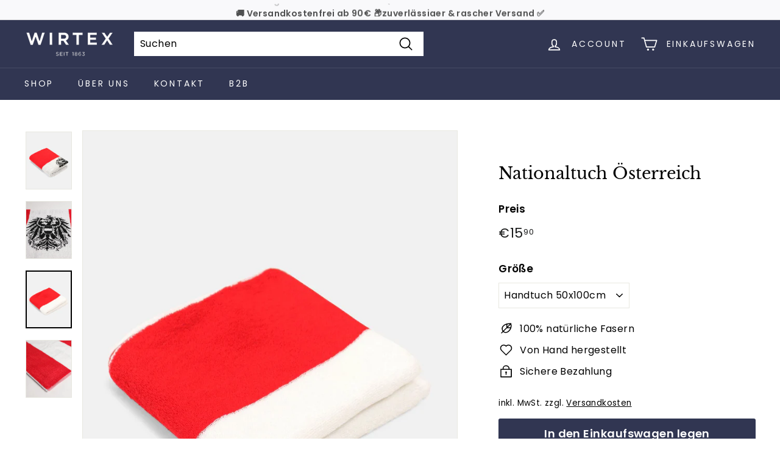

--- FILE ---
content_type: text/html; charset=utf-8
request_url: https://wirtex.at/products/nationalhandttuch-osterreich
body_size: 82362
content:
<!doctype html>
<html class="no-js" lang="de" dir="ltr">
<head>





   <!-- Google tag (gtag.js) -->
  <script async src="https://www.googletagmanager.com/gtag/js?id=UA-112944772-2"></script>
   <script>
    window.dataLayer = window.dataLayer || [];
    function gtag(){dataLayer.push(arguments);}
    gtag('js', new Date());

  gtag('config', 'UA-112944772-2');
</script>
  <meta charset="utf-8">
  <meta http-equiv="X-UA-Compatible" content="IE=edge,chrome=1">
  <meta name="viewport" content="width=device-width,initial-scale=1">
  <meta name="theme-color" content="#313652">
  <link rel="canonical" href="https://wirtex.at/products/nationalhandttuch-osterreich">
  <link rel="preload" as="script" href="//wirtex.at/cdn/shop/t/2/assets/theme.js?v=36476912857927579301715187234">
  <link rel="preconnect" href="https://cdn.shopify.com" crossorigin>
  <link rel="preconnect" href="https://fonts.shopifycdn.com" crossorigin>
  <link rel="dns-prefetch" href="https://productreviews.shopifycdn.com">
  <link rel="dns-prefetch" href="https://ajax.googleapis.com">
  <link rel="dns-prefetch" href="https://maps.googleapis.com">
  <link rel="dns-prefetch" href="https://maps.gstatic.com"><title>Wirtex GmbH - Frottier aus Österreich / Nationalhandttuch Österreich
</title>
<meta name="description" content="Handtuch in den Farben ROT/WEISS/ROT Ein hochwertiges Frottiertuch 50x100 cm in den nationalen Farben. Handtuch ohne Bundesadler in der bekannten BAMBOU Qualität. Weich und sanft geht eine Faser in die Zukunft Dieses Frottiertuch bringt das Wellnessgefühl in jedes Bad! Die einzigartige Fasermischung aus Baumwolle und B"><meta property="og:site_name" content="Wirtex GmbH">
  <meta property="og:url" content="https://wirtex.at/products/nationalhandttuch-osterreich">
  <meta property="og:title" content="Nationaltuch Österreich">
  <meta property="og:type" content="product">
  <meta property="og:description" content="Handtuch in den Farben ROT/WEISS/ROT Ein hochwertiges Frottiertuch 50x100 cm in den nationalen Farben. Handtuch ohne Bundesadler in der bekannten BAMBOU Qualität. Weich und sanft geht eine Faser in die Zukunft Dieses Frottiertuch bringt das Wellnessgefühl in jedes Bad! Die einzigartige Fasermischung aus Baumwolle und B"><meta property="og:image" content="http://wirtex.at/cdn/shop/products/IMG_3921.jpg?v=1669709857">
    <meta property="og:image:secure_url" content="https://wirtex.at/cdn/shop/products/IMG_3921.jpg?v=1669709857">
    <meta property="og:image:width" content="1200">
    <meta property="og:image:height" content="1500"><meta name="twitter:site" content="@">
  <meta name="twitter:card" content="summary_large_image">
  <meta name="twitter:title" content="Nationaltuch Österreich">
  <meta name="twitter:description" content="Handtuch in den Farben ROT/WEISS/ROT Ein hochwertiges Frottiertuch 50x100 cm in den nationalen Farben. Handtuch ohne Bundesadler in der bekannten BAMBOU Qualität. Weich und sanft geht eine Faser in die Zukunft Dieses Frottiertuch bringt das Wellnessgefühl in jedes Bad! Die einzigartige Fasermischung aus Baumwolle und B">
<link rel="stylesheet" href="//wirtex.at/cdn/shop/t/2/assets/country-flags.css"><style data-shopify>@font-face {
  font-family: "Libre Baskerville";
  font-weight: 400;
  font-style: normal;
  font-display: swap;
  src: url("//wirtex.at/cdn/fonts/libre_baskerville/librebaskerville_n4.2ec9ee517e3ce28d5f1e6c6e75efd8a97e59c189.woff2") format("woff2"),
       url("//wirtex.at/cdn/fonts/libre_baskerville/librebaskerville_n4.323789551b85098885c8eccedfb1bd8f25f56007.woff") format("woff");
}

  @font-face {
  font-family: Poppins;
  font-weight: 400;
  font-style: normal;
  font-display: swap;
  src: url("//wirtex.at/cdn/fonts/poppins/poppins_n4.0ba78fa5af9b0e1a374041b3ceaadf0a43b41362.woff2") format("woff2"),
       url("//wirtex.at/cdn/fonts/poppins/poppins_n4.214741a72ff2596839fc9760ee7a770386cf16ca.woff") format("woff");
}


  @font-face {
  font-family: Poppins;
  font-weight: 600;
  font-style: normal;
  font-display: swap;
  src: url("//wirtex.at/cdn/fonts/poppins/poppins_n6.aa29d4918bc243723d56b59572e18228ed0786f6.woff2") format("woff2"),
       url("//wirtex.at/cdn/fonts/poppins/poppins_n6.5f815d845fe073750885d5b7e619ee00e8111208.woff") format("woff");
}

  @font-face {
  font-family: Poppins;
  font-weight: 400;
  font-style: italic;
  font-display: swap;
  src: url("//wirtex.at/cdn/fonts/poppins/poppins_i4.846ad1e22474f856bd6b81ba4585a60799a9f5d2.woff2") format("woff2"),
       url("//wirtex.at/cdn/fonts/poppins/poppins_i4.56b43284e8b52fc64c1fd271f289a39e8477e9ec.woff") format("woff");
}

  @font-face {
  font-family: Poppins;
  font-weight: 600;
  font-style: italic;
  font-display: swap;
  src: url("//wirtex.at/cdn/fonts/poppins/poppins_i6.bb8044d6203f492888d626dafda3c2999253e8e9.woff2") format("woff2"),
       url("//wirtex.at/cdn/fonts/poppins/poppins_i6.e233dec1a61b1e7dead9f920159eda42280a02c3.woff") format("woff");
}

</style><link href="//wirtex.at/cdn/shop/t/2/assets/theme.css?v=20089137459402772351713427129" rel="stylesheet" type="text/css" media="all" />
<style data-shopify>:root {
    --typeHeaderPrimary: "Libre Baskerville";
    --typeHeaderFallback: serif;
    --typeHeaderSize: 32px;
    --typeHeaderWeight: 400;
    --typeHeaderLineHeight: 1.2;
    --typeHeaderSpacing: 0.0em;

    --typeBasePrimary:Poppins;
    --typeBaseFallback:sans-serif;
    --typeBaseSize: 16px;
    --typeBaseWeight: 400;
    --typeBaseSpacing: 0.025em;
    --typeBaseLineHeight: 1.5;

    --colorSmallImageBg: #ffffff;
    --colorSmallImageBgDark: #f7f7f7;
    --colorLargeImageBg: #e7e7e7;
    --colorLargeImageBgLight: #ffffff;

    --iconWeight: 4px;
    --iconLinecaps: round;

    
      --buttonRadius: 3px;
      --btnPadding: 11px 25px;
    

    
      --roundness: 0px;
    

    
      --gridThickness: 0px;
    

    --productTileMargin: 10%;
    --collectionTileMargin: 13%;

    --swatchSize: 40px;
  }

  @media screen and (max-width: 768px) {
    :root {
      --typeBaseSize: 14px;

      
        --roundness: 0px;
        --btnPadding: 9px 17px;
      
    }
  }</style><script>
    document.documentElement.className = document.documentElement.className.replace('no-js', 'js');
    window.theme = window.theme || {};
    theme.routes = {
      home: "/",
      collections: "/collections",
      cart: "/cart.js",
      cartPage: "/cart",
      cartAdd: "/cart/add.js",
      cartChange: "/cart/change.js",
      search: "/search"
    };
    theme.strings = {
      soldOut: "Ausverkauft",
      unavailable: "Nicht verfügbar",
      inStockLabel: "Auf Lager",
      oneStockLabel: "",
      otherStockLabel: "",
      willNotShipUntil: "Wird nach dem [date] versendet",
      willBeInStockAfter: "Wird nach dem [date] auf Lager sein",
      waitingForStock: "Inventar auf dem Weg",
      savePrice: "Sparen [saved_amount]",
      cartEmpty: "Ihr Einkaufswagen ist im Moment leer.",
      cartTermsConfirmation: "Sie müssen den Verkaufsbedingungen zustimmen, um auszuchecken",
      searchCollections: "Kollektionen:",
      searchPages: "Seiten:",
      searchArticles: "Artikel:"
    };
    theme.settings = {
      cartType: "dropdown",
      isCustomerTemplate: false,
      moneyFormat: "€{{amount_with_comma_separator}}",
      saveType: "percent",
      productImageSize: "natural",
      productImageCover: true,
      predictiveSearch: true,
      predictiveSearchType: "product,article,page,collection",
      superScriptSetting: true,
      superScriptPrice: true,
      quickView: true,
      quickAdd: false,
      themeName: 'Expanse',
      themeVersion: "4.1.0"
    };
  </script>
  <script>window.performance && window.performance.mark && window.performance.mark('shopify.content_for_header.start');</script><meta id="shopify-digital-wallet" name="shopify-digital-wallet" content="/55998185536/digital_wallets/dialog">
<meta name="shopify-checkout-api-token" content="354410f571ae3790e6beabea3624a76f">
<meta id="in-context-paypal-metadata" data-shop-id="55998185536" data-venmo-supported="false" data-environment="production" data-locale="de_DE" data-paypal-v4="true" data-currency="EUR">
<link rel="alternate" type="application/json+oembed" href="https://wirtex.at/products/nationalhandttuch-osterreich.oembed">
<script async="async" src="/checkouts/internal/preloads.js?locale=de-AT"></script>
<script id="apple-pay-shop-capabilities" type="application/json">{"shopId":55998185536,"countryCode":"AT","currencyCode":"EUR","merchantCapabilities":["supports3DS"],"merchantId":"gid:\/\/shopify\/Shop\/55998185536","merchantName":"Wirtex GmbH","requiredBillingContactFields":["postalAddress","email","phone"],"requiredShippingContactFields":["postalAddress","email","phone"],"shippingType":"shipping","supportedNetworks":["visa","maestro","masterCard"],"total":{"type":"pending","label":"Wirtex GmbH","amount":"1.00"},"shopifyPaymentsEnabled":true,"supportsSubscriptions":true}</script>
<script id="shopify-features" type="application/json">{"accessToken":"354410f571ae3790e6beabea3624a76f","betas":["rich-media-storefront-analytics"],"domain":"wirtex.at","predictiveSearch":true,"shopId":55998185536,"locale":"de"}</script>
<script>var Shopify = Shopify || {};
Shopify.shop = "wirtex-gmbh.myshopify.com";
Shopify.locale = "de";
Shopify.currency = {"active":"EUR","rate":"1.0"};
Shopify.country = "AT";
Shopify.theme = {"name":"Wirtex v1.3","id":122253017152,"schema_name":"Expanse","schema_version":"4.1.0","theme_store_id":902,"role":"main"};
Shopify.theme.handle = "null";
Shopify.theme.style = {"id":null,"handle":null};
Shopify.cdnHost = "wirtex.at/cdn";
Shopify.routes = Shopify.routes || {};
Shopify.routes.root = "/";</script>
<script type="module">!function(o){(o.Shopify=o.Shopify||{}).modules=!0}(window);</script>
<script>!function(o){function n(){var o=[];function n(){o.push(Array.prototype.slice.apply(arguments))}return n.q=o,n}var t=o.Shopify=o.Shopify||{};t.loadFeatures=n(),t.autoloadFeatures=n()}(window);</script>
<script id="shop-js-analytics" type="application/json">{"pageType":"product"}</script>
<script defer="defer" async type="module" src="//wirtex.at/cdn/shopifycloud/shop-js/modules/v2/client.init-shop-cart-sync_HUjMWWU5.de.esm.js"></script>
<script defer="defer" async type="module" src="//wirtex.at/cdn/shopifycloud/shop-js/modules/v2/chunk.common_QpfDqRK1.esm.js"></script>
<script type="module">
  await import("//wirtex.at/cdn/shopifycloud/shop-js/modules/v2/client.init-shop-cart-sync_HUjMWWU5.de.esm.js");
await import("//wirtex.at/cdn/shopifycloud/shop-js/modules/v2/chunk.common_QpfDqRK1.esm.js");

  window.Shopify.SignInWithShop?.initShopCartSync?.({"fedCMEnabled":true,"windoidEnabled":true});

</script>
<script id="__st">var __st={"a":55998185536,"offset":3600,"reqid":"58cd8146-9245-46ae-b0de-d962101ce756-1768635697","pageurl":"wirtex.at\/products\/nationalhandttuch-osterreich","u":"6effdb912c78","p":"product","rtyp":"product","rid":6687920390208};</script>
<script>window.ShopifyPaypalV4VisibilityTracking = true;</script>
<script id="captcha-bootstrap">!function(){'use strict';const t='contact',e='account',n='new_comment',o=[[t,t],['blogs',n],['comments',n],[t,'customer']],c=[[e,'customer_login'],[e,'guest_login'],[e,'recover_customer_password'],[e,'create_customer']],r=t=>t.map((([t,e])=>`form[action*='/${t}']:not([data-nocaptcha='true']) input[name='form_type'][value='${e}']`)).join(','),a=t=>()=>t?[...document.querySelectorAll(t)].map((t=>t.form)):[];function s(){const t=[...o],e=r(t);return a(e)}const i='password',u='form_key',d=['recaptcha-v3-token','g-recaptcha-response','h-captcha-response',i],f=()=>{try{return window.sessionStorage}catch{return}},m='__shopify_v',_=t=>t.elements[u];function p(t,e,n=!1){try{const o=window.sessionStorage,c=JSON.parse(o.getItem(e)),{data:r}=function(t){const{data:e,action:n}=t;return t[m]||n?{data:e,action:n}:{data:t,action:n}}(c);for(const[e,n]of Object.entries(r))t.elements[e]&&(t.elements[e].value=n);n&&o.removeItem(e)}catch(o){console.error('form repopulation failed',{error:o})}}const l='form_type',E='cptcha';function T(t){t.dataset[E]=!0}const w=window,h=w.document,L='Shopify',v='ce_forms',y='captcha';let A=!1;((t,e)=>{const n=(g='f06e6c50-85a8-45c8-87d0-21a2b65856fe',I='https://cdn.shopify.com/shopifycloud/storefront-forms-hcaptcha/ce_storefront_forms_captcha_hcaptcha.v1.5.2.iife.js',D={infoText:'Durch hCaptcha geschützt',privacyText:'Datenschutz',termsText:'Allgemeine Geschäftsbedingungen'},(t,e,n)=>{const o=w[L][v],c=o.bindForm;if(c)return c(t,g,e,D).then(n);var r;o.q.push([[t,g,e,D],n]),r=I,A||(h.body.append(Object.assign(h.createElement('script'),{id:'captcha-provider',async:!0,src:r})),A=!0)});var g,I,D;w[L]=w[L]||{},w[L][v]=w[L][v]||{},w[L][v].q=[],w[L][y]=w[L][y]||{},w[L][y].protect=function(t,e){n(t,void 0,e),T(t)},Object.freeze(w[L][y]),function(t,e,n,w,h,L){const[v,y,A,g]=function(t,e,n){const i=e?o:[],u=t?c:[],d=[...i,...u],f=r(d),m=r(i),_=r(d.filter((([t,e])=>n.includes(e))));return[a(f),a(m),a(_),s()]}(w,h,L),I=t=>{const e=t.target;return e instanceof HTMLFormElement?e:e&&e.form},D=t=>v().includes(t);t.addEventListener('submit',(t=>{const e=I(t);if(!e)return;const n=D(e)&&!e.dataset.hcaptchaBound&&!e.dataset.recaptchaBound,o=_(e),c=g().includes(e)&&(!o||!o.value);(n||c)&&t.preventDefault(),c&&!n&&(function(t){try{if(!f())return;!function(t){const e=f();if(!e)return;const n=_(t);if(!n)return;const o=n.value;o&&e.removeItem(o)}(t);const e=Array.from(Array(32),(()=>Math.random().toString(36)[2])).join('');!function(t,e){_(t)||t.append(Object.assign(document.createElement('input'),{type:'hidden',name:u})),t.elements[u].value=e}(t,e),function(t,e){const n=f();if(!n)return;const o=[...t.querySelectorAll(`input[type='${i}']`)].map((({name:t})=>t)),c=[...d,...o],r={};for(const[a,s]of new FormData(t).entries())c.includes(a)||(r[a]=s);n.setItem(e,JSON.stringify({[m]:1,action:t.action,data:r}))}(t,e)}catch(e){console.error('failed to persist form',e)}}(e),e.submit())}));const S=(t,e)=>{t&&!t.dataset[E]&&(n(t,e.some((e=>e===t))),T(t))};for(const o of['focusin','change'])t.addEventListener(o,(t=>{const e=I(t);D(e)&&S(e,y())}));const B=e.get('form_key'),M=e.get(l),P=B&&M;t.addEventListener('DOMContentLoaded',(()=>{const t=y();if(P)for(const e of t)e.elements[l].value===M&&p(e,B);[...new Set([...A(),...v().filter((t=>'true'===t.dataset.shopifyCaptcha))])].forEach((e=>S(e,t)))}))}(h,new URLSearchParams(w.location.search),n,t,e,['guest_login'])})(!0,!0)}();</script>
<script integrity="sha256-4kQ18oKyAcykRKYeNunJcIwy7WH5gtpwJnB7kiuLZ1E=" data-source-attribution="shopify.loadfeatures" defer="defer" src="//wirtex.at/cdn/shopifycloud/storefront/assets/storefront/load_feature-a0a9edcb.js" crossorigin="anonymous"></script>
<script data-source-attribution="shopify.dynamic_checkout.dynamic.init">var Shopify=Shopify||{};Shopify.PaymentButton=Shopify.PaymentButton||{isStorefrontPortableWallets:!0,init:function(){window.Shopify.PaymentButton.init=function(){};var t=document.createElement("script");t.src="https://wirtex.at/cdn/shopifycloud/portable-wallets/latest/portable-wallets.de.js",t.type="module",document.head.appendChild(t)}};
</script>
<script data-source-attribution="shopify.dynamic_checkout.buyer_consent">
  function portableWalletsHideBuyerConsent(e){var t=document.getElementById("shopify-buyer-consent"),n=document.getElementById("shopify-subscription-policy-button");t&&n&&(t.classList.add("hidden"),t.setAttribute("aria-hidden","true"),n.removeEventListener("click",e))}function portableWalletsShowBuyerConsent(e){var t=document.getElementById("shopify-buyer-consent"),n=document.getElementById("shopify-subscription-policy-button");t&&n&&(t.classList.remove("hidden"),t.removeAttribute("aria-hidden"),n.addEventListener("click",e))}window.Shopify?.PaymentButton&&(window.Shopify.PaymentButton.hideBuyerConsent=portableWalletsHideBuyerConsent,window.Shopify.PaymentButton.showBuyerConsent=portableWalletsShowBuyerConsent);
</script>
<script data-source-attribution="shopify.dynamic_checkout.cart.bootstrap">document.addEventListener("DOMContentLoaded",(function(){function t(){return document.querySelector("shopify-accelerated-checkout-cart, shopify-accelerated-checkout")}if(t())Shopify.PaymentButton.init();else{new MutationObserver((function(e,n){t()&&(Shopify.PaymentButton.init(),n.disconnect())})).observe(document.body,{childList:!0,subtree:!0})}}));
</script>
<link id="shopify-accelerated-checkout-styles" rel="stylesheet" media="screen" href="https://wirtex.at/cdn/shopifycloud/portable-wallets/latest/accelerated-checkout-backwards-compat.css" crossorigin="anonymous">
<style id="shopify-accelerated-checkout-cart">
        #shopify-buyer-consent {
  margin-top: 1em;
  display: inline-block;
  width: 100%;
}

#shopify-buyer-consent.hidden {
  display: none;
}

#shopify-subscription-policy-button {
  background: none;
  border: none;
  padding: 0;
  text-decoration: underline;
  font-size: inherit;
  cursor: pointer;
}

#shopify-subscription-policy-button::before {
  box-shadow: none;
}

      </style>

<script>window.performance && window.performance.mark && window.performance.mark('shopify.content_for_header.end');</script>
  <script src="//wirtex.at/cdn/shop/t/2/assets/vendor-scripts-v2.js" defer="defer"></script>
  <script src="//wirtex.at/cdn/shop/t/2/assets/theme.js?v=36476912857927579301715187234" defer="defer"></script>



  <script type="text/javascript">
    (function(c,l,a,r,i,t,y){
        c[a]=c[a]||function(){(c[a].q=c[a].q||[]).push(arguments)};
        t=l.createElement(r);t.async=1;t.src="https://www.clarity.ms/tag/"+i;
        y=l.getElementsByTagName(r)[0];y.parentNode.insertBefore(t,y);
    })(window, document, "clarity", "script", "nbawerc8r5");
</script>
<!-- BEGIN app block: shopify://apps/complianz-gdpr-cookie-consent/blocks/bc-block/e49729f0-d37d-4e24-ac65-e0e2f472ac27 -->

    
    
    
<link id='complianz-css' rel="stylesheet" href=https://cdn.shopify.com/extensions/019a2fb2-ee57-75e6-ac86-acfd14822c1d/gdpr-legal-cookie-74/assets/complainz.css media="print" onload="this.media='all'">
    <style>
        #Compliance-iframe.Compliance-iframe-branded > div.purposes-header,
        #Compliance-iframe.Compliance-iframe-branded > div.cmplc-cmp-header,
        #purposes-container > div.purposes-header,
        #Compliance-cs-banner .Compliance-cs-brand {
            background-color: #FFFFFF !important;
            color: #0A0A0A!important;
        }
        #Compliance-iframe.Compliance-iframe-branded .purposes-header .cmplc-btn-cp ,
        #Compliance-iframe.Compliance-iframe-branded .purposes-header .cmplc-btn-cp:hover,
        #Compliance-iframe.Compliance-iframe-branded .purposes-header .cmplc-btn-back:hover  {
            background-color: #ffffff !important;
            opacity: 1 !important;
        }
        #Compliance-cs-banner .cmplc-toggle .cmplc-toggle-label {
            color: #FFFFFF!important;
        }
        #Compliance-iframe.Compliance-iframe-branded .purposes-header .cmplc-btn-cp:hover,
        #Compliance-iframe.Compliance-iframe-branded .purposes-header .cmplc-btn-back:hover {
            background-color: #0A0A0A!important;
            color: #FFFFFF!important;
        }
        #Compliance-cs-banner #Compliance-cs-title {
            font-size: 14px !important;
        }
        #Compliance-cs-banner .Compliance-cs-content,
        #Compliance-cs-title,
        .cmplc-toggle-checkbox.granular-control-checkbox span {
            background-color: #FFFFFF !important;
            color: #0A0A0A !important;
            font-size: 14px !important;
        }
        #Compliance-cs-banner .Compliance-cs-close-btn {
            font-size: 14px !important;
            background-color: #FFFFFF !important;
        }
        #Compliance-cs-banner .Compliance-cs-opt-group {
            color: #FFFFFF !important;
        }
        #Compliance-cs-banner .Compliance-cs-opt-group button,
        .Compliance-alert button.Compliance-button-cancel {
            background-color: #007BBC!important;
            color: #FFFFFF!important;
        }
        #Compliance-cs-banner .Compliance-cs-opt-group button.Compliance-cs-accept-btn,
        #Compliance-cs-banner .Compliance-cs-opt-group button.Compliance-cs-btn-primary,
        .Compliance-alert button.Compliance-button-confirm {
            background-color: #007BBC !important;
            color: #FFFFFF !important;
        }
        #Compliance-cs-banner .Compliance-cs-opt-group button.Compliance-cs-reject-btn {
            background-color: #007BBC!important;
            color: #FFFFFF!important;
        }

        #Compliance-cs-banner .Compliance-banner-content button {
            cursor: pointer !important;
            color: currentColor !important;
            text-decoration: underline !important;
            border: none !important;
            background-color: transparent !important;
            font-size: 100% !important;
            padding: 0 !important;
        }

        #Compliance-cs-banner .Compliance-cs-opt-group button {
            border-radius: 4px !important;
            padding-block: 10px !important;
        }
        @media (min-width: 640px) {
            #Compliance-cs-banner.Compliance-cs-default-floating:not(.Compliance-cs-top):not(.Compliance-cs-center) .Compliance-cs-container, #Compliance-cs-banner.Compliance-cs-default-floating:not(.Compliance-cs-bottom):not(.Compliance-cs-center) .Compliance-cs-container, #Compliance-cs-banner.Compliance-cs-default-floating.Compliance-cs-center:not(.Compliance-cs-top):not(.Compliance-cs-bottom) .Compliance-cs-container {
                width: 560px !important;
            }
            #Compliance-cs-banner.Compliance-cs-default-floating:not(.Compliance-cs-top):not(.Compliance-cs-center) .Compliance-cs-opt-group, #Compliance-cs-banner.Compliance-cs-default-floating:not(.Compliance-cs-bottom):not(.Compliance-cs-center) .Compliance-cs-opt-group, #Compliance-cs-banner.Compliance-cs-default-floating.Compliance-cs-center:not(.Compliance-cs-top):not(.Compliance-cs-bottom) .Compliance-cs-opt-group {
                flex-direction: row !important;
            }
            #Compliance-cs-banner .Compliance-cs-opt-group button:not(:last-of-type),
            #Compliance-cs-banner .Compliance-cs-opt-group button {
                margin-right: 4px !important;
            }
            #Compliance-cs-banner .Compliance-cs-container .Compliance-cs-brand {
                position: absolute !important;
                inset-block-start: 6px;
            }
        }
        #Compliance-cs-banner.Compliance-cs-default-floating:not(.Compliance-cs-top):not(.Compliance-cs-center) .Compliance-cs-opt-group > div, #Compliance-cs-banner.Compliance-cs-default-floating:not(.Compliance-cs-bottom):not(.Compliance-cs-center) .Compliance-cs-opt-group > div, #Compliance-cs-banner.Compliance-cs-default-floating.Compliance-cs-center:not(.Compliance-cs-top):not(.Compliance-cs-bottom) .Compliance-cs-opt-group > div {
            flex-direction: row-reverse;
            width: 100% !important;
        }

        .Compliance-cs-brand-badge-outer, .Compliance-cs-brand-badge, #Compliance-cs-banner.Compliance-cs-default-floating.Compliance-cs-bottom .Compliance-cs-brand-badge-outer,
        #Compliance-cs-banner.Compliance-cs-default.Compliance-cs-bottom .Compliance-cs-brand-badge-outer,
        #Compliance-cs-banner.Compliance-cs-default:not(.Compliance-cs-left) .Compliance-cs-brand-badge-outer,
        #Compliance-cs-banner.Compliance-cs-default-floating:not(.Compliance-cs-left) .Compliance-cs-brand-badge-outer {
            display: none !important
        }

        #Compliance-cs-banner:not(.Compliance-cs-top):not(.Compliance-cs-bottom) .Compliance-cs-container.Compliance-cs-themed {
            flex-direction: row !important;
        }

        #Compliance-cs-banner #Compliance-cs-title,
        #Compliance-cs-banner #Compliance-cs-custom-title {
            justify-self: center !important;
            font-size: 14px !important;
            font-family: -apple-system,sans-serif !important;
            margin-inline: auto !important;
            width: 55% !important;
            text-align: center;
            font-weight: 600;
            visibility: unset;
        }

        @media (max-width: 640px) {
            #Compliance-cs-banner #Compliance-cs-title,
            #Compliance-cs-banner #Compliance-cs-custom-title {
                display: block;
            }
        }

        #Compliance-cs-banner .Compliance-cs-brand img {
            max-width: 110px !important;
            min-height: 32px !important;
        }
        #Compliance-cs-banner .Compliance-cs-container .Compliance-cs-brand {
            background: none !important;
            padding: 0px !important;
            margin-block-start:10px !important;
            margin-inline-start:16px !important;
        }

        #Compliance-cs-banner .Compliance-cs-opt-group button {
            padding-inline: 4px !important;
        }

    </style>
    
    
    
    

    <script type="text/javascript">
        function loadScript(src) {
            return new Promise((resolve, reject) => {
                const s = document.createElement("script");
                s.src = src;
                s.charset = "UTF-8";
                s.onload = resolve;
                s.onerror = reject;
                document.head.appendChild(s);
            });
        }

        function filterGoogleConsentModeURLs(domainsArray) {
            const googleConsentModeComplianzURls = [
                // 197, # Google Tag Manager:
                {"domain":"s.www.googletagmanager.com", "path":""},
                {"domain":"www.tagmanager.google.com", "path":""},
                {"domain":"www.googletagmanager.com", "path":""},
                {"domain":"googletagmanager.com", "path":""},
                {"domain":"tagassistant.google.com", "path":""},
                {"domain":"tagmanager.google.com", "path":""},

                // 2110, # Google Analytics 4:
                {"domain":"www.analytics.google.com", "path":""},
                {"domain":"www.google-analytics.com", "path":""},
                {"domain":"ssl.google-analytics.com", "path":""},
                {"domain":"google-analytics.com", "path":""},
                {"domain":"analytics.google.com", "path":""},
                {"domain":"region1.google-analytics.com", "path":""},
                {"domain":"region1.analytics.google.com", "path":""},
                {"domain":"*.google-analytics.com", "path":""},
                {"domain":"www.googletagmanager.com", "path":"/gtag/js?id=G"},
                {"domain":"googletagmanager.com", "path":"/gtag/js?id=UA"},
                {"domain":"www.googletagmanager.com", "path":"/gtag/js?id=UA"},
                {"domain":"googletagmanager.com", "path":"/gtag/js?id=G"},

                // 177, # Google Ads conversion tracking:
                {"domain":"googlesyndication.com", "path":""},
                {"domain":"media.admob.com", "path":""},
                {"domain":"gmodules.com", "path":""},
                {"domain":"ad.ytsa.net", "path":""},
                {"domain":"dartmotif.net", "path":""},
                {"domain":"dmtry.com", "path":""},
                {"domain":"go.channelintelligence.com", "path":""},
                {"domain":"googleusercontent.com", "path":""},
                {"domain":"googlevideo.com", "path":""},
                {"domain":"gvt1.com", "path":""},
                {"domain":"links.channelintelligence.com", "path":""},
                {"domain":"obrasilinteirojoga.com.br", "path":""},
                {"domain":"pcdn.tcgmsrv.net", "path":""},
                {"domain":"rdr.tag.channelintelligence.com", "path":""},
                {"domain":"static.googleadsserving.cn", "path":""},
                {"domain":"studioapi.doubleclick.com", "path":""},
                {"domain":"teracent.net", "path":""},
                {"domain":"ttwbs.channelintelligence.com", "path":""},
                {"domain":"wtb.channelintelligence.com", "path":""},
                {"domain":"youknowbest.com", "path":""},
                {"domain":"doubleclick.net", "path":""},
                {"domain":"redirector.gvt1.com", "path":""},

                //116, # Google Ads Remarketing
                {"domain":"googlesyndication.com", "path":""},
                {"domain":"media.admob.com", "path":""},
                {"domain":"gmodules.com", "path":""},
                {"domain":"ad.ytsa.net", "path":""},
                {"domain":"dartmotif.net", "path":""},
                {"domain":"dmtry.com", "path":""},
                {"domain":"go.channelintelligence.com", "path":""},
                {"domain":"googleusercontent.com", "path":""},
                {"domain":"googlevideo.com", "path":""},
                {"domain":"gvt1.com", "path":""},
                {"domain":"links.channelintelligence.com", "path":""},
                {"domain":"obrasilinteirojoga.com.br", "path":""},
                {"domain":"pcdn.tcgmsrv.net", "path":""},
                {"domain":"rdr.tag.channelintelligence.com", "path":""},
                {"domain":"static.googleadsserving.cn", "path":""},
                {"domain":"studioapi.doubleclick.com", "path":""},
                {"domain":"teracent.net", "path":""},
                {"domain":"ttwbs.channelintelligence.com", "path":""},
                {"domain":"wtb.channelintelligence.com", "path":""},
                {"domain":"youknowbest.com", "path":""},
                {"domain":"doubleclick.net", "path":""},
                {"domain":"redirector.gvt1.com", "path":""}
            ];

            if (!Array.isArray(domainsArray)) { 
                return [];
            }

            const blockedPairs = new Map();
            for (const rule of googleConsentModeComplianzURls) {
                if (!blockedPairs.has(rule.domain)) {
                    blockedPairs.set(rule.domain, new Set());
                }
                blockedPairs.get(rule.domain).add(rule.path);
            }

            return domainsArray.filter(item => {
                const paths = blockedPairs.get(item.d);
                return !(paths && paths.has(item.p));
            });
        }

        function setupAutoblockingByDomain() {
            // autoblocking by domain
            const autoblockByDomainArray = [];
            const prefixID = '10000' // to not get mixed with real metis ids
            let cmpBlockerDomains = []
            let cmpCmplcVendorsPurposes = {}
            let counter = 1
            for (const object of autoblockByDomainArray) {
                cmpBlockerDomains.push({
                    d: object.d,
                    p: object.path,
                    v: prefixID + counter,
                });
                counter++;
            }
            
            counter = 1
            for (const object of autoblockByDomainArray) {
                cmpCmplcVendorsPurposes[prefixID + counter] = object?.p ?? '1';
                counter++;
            }

            Object.defineProperty(window, "cmp_cmplc_vendors_purposes", {
                get() {
                    return cmpCmplcVendorsPurposes;
                },
                set(value) {
                    cmpCmplcVendorsPurposes = { ...cmpCmplcVendorsPurposes, ...value };
                }
            });
            const basicGmc = true;


            Object.defineProperty(window, "cmp_importblockerdomains", {
                get() {
                    if (basicGmc) {
                        return filterGoogleConsentModeURLs(cmpBlockerDomains);
                    }
                    return cmpBlockerDomains;
                },
                set(value) {
                    cmpBlockerDomains = [ ...cmpBlockerDomains, ...value ];
                }
            });
        }

        function enforceRejectionRecovery() {
            const base = (window._cmplc = window._cmplc || {});
            const featuresHolder = {};

            function lockFlagOn(holder) {
                const desc = Object.getOwnPropertyDescriptor(holder, 'rejection_recovery');
                if (!desc) {
                    Object.defineProperty(holder, 'rejection_recovery', {
                        get() { return true; },
                        set(_) { /* ignore */ },
                        enumerable: true,
                        configurable: false
                    });
                }
                return holder;
            }

            Object.defineProperty(base, 'csFeatures', {
                configurable: false,
                enumerable: true,
                get() {
                    return featuresHolder;
                },
                set(obj) {
                    if (obj && typeof obj === 'object') {
                        Object.keys(obj).forEach(k => {
                            if (k !== 'rejection_recovery') {
                                featuresHolder[k] = obj[k];
                            }
                        });
                    }
                    // we lock it, it won't try to redefine
                    lockFlagOn(featuresHolder);
                }
            });

            // Ensure an object is exposed even if read early
            if (!('csFeatures' in base)) {
                base.csFeatures = {};
            } else {
                // If someone already set it synchronously, merge and lock now.
                base.csFeatures = base.csFeatures;
            }
        }

        function splitDomains(joinedString) {
            if (!joinedString) {
                return []; // empty string -> empty array
            }
            return joinedString.split(";");
        }

        function setupWhitelist() {
            // Whitelist by domain:
            const whitelistString = "";
            const whitelist_array = [...splitDomains(whitelistString)];
            if (Array.isArray(window?.cmp_block_ignoredomains)) {
                window.cmp_block_ignoredomains = [...whitelist_array, ...window.cmp_block_ignoredomains];
            }
        }

        async function initCompliance() {
            const currentCsConfiguration = {"siteId":"4344176","cookiePolicyIds":{"de":62336820},"banner":{"acceptButtonDisplay":true,"rejectButtonDisplay":true,"customizeButtonDisplay":true,"position":"float-center","backgroundOverlay":false,"fontSize":"14px","content":"","acceptButtonCaption":"","rejectButtonCaption":"","customizeButtonCaption":"","backgroundColor":"#FFFFFF","textColor":"#0A0A0A","acceptButtonColor":"#007BBC","acceptButtonCaptionColor":"#FFFFFF","rejectButtonColor":"#007BBC","rejectButtonCaptionColor":"#FFFFFF","customizeButtonColor":"#007BBC","customizeButtonCaptionColor":"#FFFFFF","logo":"data:image\/png;base64,iVBORw0KGgoAAAANSUhEUgAAAfQAAACYCAYAAAASlxsfAAAAAXNSR0IArs4c6QAAIABJREFUeF7svXd0W9eVLn7OuQW9EQQJUqwqVO+9WcWSbNlyiWzJlh3P2PM8ynImzownbf6YNcPMeuvlvcSzMonXsif6ObHHiistFxWrWRJJFYqkqC5KokRSpCgWsILowL33\/NYGARmiABAgARULd0WOLdx77rn7lO\/svb+9N0apKyWBe1UCGCFE79XOpfr1YEsgNTkf7PG\/N78eZmXqSkkgJYGUBFISSEkgJYH7XAIpQL\/PBzDV\/ZQEUhJISSAlgQdBAkNbhVKA\/iDMg9Q3piTwPZDA0NvZ9+AjU5\/wvZDA3ZqrKUD\/Xkyf1EekJJCSQEoCKQk86BJIAfqDPgNS35+SQEoCKQmkJHAPSGDken0K0O+BYUx14d6VwMiX2L37bfdzz1Ljcj+PXkjfv08DeQ98SwrQvyfrIvUZKQmkJJCSQEoCD7YEUoD+YI9\/6utTEkhJICWBlAS+JxJIAfr3ZCBTn5GSQEoCKQmkJHA\/SyBOm32Y21OAnvTxj3OQkt6faC+4n\/p6VwWVenlKAikJpCRwz0kgBej33JB8\/zqUOiZ8\/8Y09UUpCSRMAt+bDeLuf0gK0BM2K1MNpSRwuwTu\/hJPjUpKAvFJIJ45G8+98fXiXrv7\/vjSEQH65s2buezsbG7Hjh1Z3d3dOTAEmOMo9fkitMsijDGl1IcJIWJGTk73lKKiHo1G0\/\/73\/\/elcwh\/Oyzz5ja2lrm3XffzXc6vQWIRZhFCAnwUv8\/AhcbKAciCNBHX05OTsvTTz\/dgRByFxcXe5PZx5eLi+V6hORHdu7M7OrqMiPEIo7D1BdRnv7e+GVNKfXo9frmH\/\/4x5a2tjaxuLhYSkZfi4uL5VarVVleXp7R3d2dCe\/gOI76KMVICBXkzbf7V4JcrfYpOM5BCLlRU1PTlYy+xdgmXrx4cZYoiuY+u13uttt56N\/AvKQjWg8xvt+\/RnieF2VyuaDkOJ9Op\/OoVCpXenq6SyaTOYxGo\/3f\/\/3f\/X2Ktc1k3jd+\/PhsQkieIAi8z+cj\/nexLI0w3snsyojaDh1jvV7vTE9PtzMM07F3796e2BuOf2OHNdPZ2amqPH06vbu1NYNSSvz7ZOQ1E3t3knhniLywRqPxqA0Gt4yQttLS0vYkvhZNmDDBKBCSRwRB7ZWkgfnm36fD7i8DmyCGLdC\/F+K0tMyeWbOm9kiSZP3LX\/5iS2Zfly9frndLUpazr09rc7lkNLg+opSV8u+XPh\/x+SjOyjJ1Ll68uJPjOPubb77pGGlfR7SBFRcXK1UqlXrr1q0LrFbrUkQIZggR6cAghGmbUEIIlSSJEJa4MzIza4smTLhMRLH5vffe6xzpx0R7vri4GDZu+bvvvvew0+l4lBCCEfRSQkiSvsM+6N\/A30sEY+zIzs4uX7duXY3P5+v57W9\/m9TJ8S\/\/8i8GD0LGsgMHZnd3dc0liCA4+IC8EJLCjhUhBPoPaGRVqVQHfvrTn55qa2vzFhcXR579IxD0P\/zDPxjlcrmprKxsRmdn92yQI2EDfZQG9THQNwBMhUJhVygUHSLGh8+eOHF+BF0Y6aN40aJFCySE5vb19RlcTqcOYSz6x32g\/yNaE0N2jhCJIUTiOc7D87xHqVTaVSpVv1qn6zJlZnYihmmbPXlyWzIPZUP2cdANEyZMWIgZ5mGf16sWfD7ef9AYkFe8Td3N+\/19HlhLCBkMBoveYLiBGKamdN++S8nsGKwZxPPmmoqqKe3tbTMxxixhiQTrNjDnkvn64bb9nbwoJWqNptdgMPQwGFeVlZVVD7fRWJ4bN27cRMQwq6gkZYuiCHrXwJqMPN8oJkQSJYlBEiVGU\/qlaTNmXBQJadq6ZUtzLO8c7j2LFi0aI2G8wOlw5NltNj2VJDaAcZGaBAyUBEFi4dsyMjJPz5+\/8CzGwo233357xAelEW1eAJIKhUL2xz\/+8RGn0\/mUJElpEqVa\/wCE0XaCGgdFCLRfp95gOGXKyDgpEXLiZEXF1eEKNZbnNm3alOn1erOPHTv2eF9f31MIIQLHOkTDKEGwYVGQO+nPyMg4MGHChKMMw1zeuXPnjVjeNdx7Vq5dOwaL4sQrl+oW9\/b1LB04eMKRAwFg3zZWGGOweAiEkF6WZRtlMtnXr7766jE4yyZLQ\/\/xj39s9iGUe2jfvlUdHZa1CCMmbB+h5wMXJhj75HL5DYVCUYcx\/qaxsbFquDJKwHNkwuTJq6kkPdzX21vgdDhyEMYgY5gIYedtAt55s4nAGpDgoEYYRiAYuwkhboQQnM7tHo+n2eVyNau0WrsxPd2WnpFhmTt9epfH43Fs2bLFmci+xNpWRkbGGoTQD3w+X7YgCOn+WRm8wq2fWBu+k\/cNWDvgD8EIiTqDoc5kMl3AlJbV1NScTGZXXv7xj83I6y2oOHx4WXt7+xqJUnm0dZ3MvsTcdoi8YC9XazTXjGlpDZRhDlw4c+ZQzO0M48a5c+eOxiy7oK+3t6i7uzvP5\/OlU0p1iFI24n4NY+tXxSjmeflllUZ1EVN6uKmpqWIYXRjykQ1vvKFQeTy6E8eOTe3r6lridrvHeXy+LESpDFAFGgCTweArsP4px\/E9MhnfpdHoDy1btqpcJqN9b731Vv+QLx7ihhEBenDDZnhmA5LQ31KJjqOUFsai5RBC7BqNplqv1x8RRXHX9evXT4z0Y6I9\/\/[base64]\/juYYa8hhBr0aWnt6ekZbRnpprNz5sw8z3Fc+3\/+53\/eFVcFz\/NPS5L0kiRJEymlY\/2H4fv4whh7tFptlclkgoP6N5cuXYJDcNKul156KU8UxaKysrL1bW1tL1BK1Ul7WZIaViqVp41GYw3GeHtTU9OuJL3G3ywoX4hlx508cWJ2U2PjYo\/HMwEhBLiiiOW9GOOrhLB1lKK\/iqL3s1ieifeev\/mHfzCyLlfh8ePH5zQ0NDzk8XhgHxkdax\/[base64]\/qAsSTRV3BPAkDX6XTHMjMzYR7uuXTpUlK0uGD\/n3\/llVzG6y0qLS19pr29\/aVQQI+2Ryb6++NtL3QPV6lUNenp6VUMw+yor6\/fHW9b8dz\/0ksvqZBCYTx59OiMzs7OZXaHY5Lb5SqglKZjjA2U0tsUHb8DfcBiCUp8A0L4qkqlOJyTk3OEENJQW1ubUNP76NGjx4mUPmSzWufbbLZZgiDkgicnmoIT2Gf6YH0rFIqDRqPxAMb4bHNz84V45BPt3oSsmoULF86jhCy+Ulf3SG939xo8cPkBPcqEdSNE6zHGJzCW\/kcQUFLNOGazeS3G+Bmr1TrL5XLNGDhz3H7oCN3cMcYulmVreZ4HE\/Endrs9qZqlRqN5glK6yev1ThMEYWJEQCfgLcCIShL42PvMZvP2CZMn70GieGL\/\/[base64]\/f0NHR8TcA6LBmAmOdzFcPu+3Ba0KtVldlZmZWUEp3X716de+wG47jwenTp09GhKy0WCyTOjs68iVJKiCEjKaUyoK8p0H7DOyHsH4aJUlqMBgMrZmZmdcxxnsvXryY0L1boVDMC1itFkmSNA4hpBlCgQ0eOBoppVd5nv\/017\/+9Sdardb7ox\/9yBeHWKLemhBAf+TJJ8ciURx\/sqrq0a6ursfgFBU4SUXyI0CnANAbGIacMWaYvlrzxNNH5ZLUm2g\/YXFxMavVarn\/\/b\/\/9zqPx7PB6\/VODoDlzW+PoqGDf7OOZdlTaWlpXz63efNhobvb8dZbb3kSNQDQDrBgEULKt9566zGbzfYMmDYlSSqKxLoOLDaJUtpDCGnOzMz8av6SJftlhDR+\/PHHwMhP2vXqq6\/mCAgV7t6xAwD97+IBdJVKdVySpG2dnZ13F9ALCp6gkvR4b3f3XOc9AOiDByuobQR8vr0YY9DYm+UyWZNI6WUkSZc1Gk3t5s2bG5PJlwj2S6nRPEEofcHr9U71+Xz+g+bdBvR4J\/hgQDcYDEfMZnM5pXRv0gH9xRdzOI4buw8Avb39vgR0cI8GAP2bOwXoM2fONEmSVNjW1janv69\/qSAJkyn1u3XlUayBMDX6EEK9PM83K5XKazqd7tvVq1eXOxyOvg8\/\/HBEfuoJ8yYYZR7ZmDZL28y+7r4lgiBMRQiNRRip6M1z+HezM+SwboU+KRSK8\/q0tDMyjiv91a9+VRad\/HrrsTWWQ2xCAP2N4uI07PGkf\/CXvzzW1dGxDmM8GmNcGElDh1MUmGHhJMVw3MXRBQWHFixdWsVIUmOi2e4AllqtVvkf\/\/EfT\/X19T2HEBoHfQsQzSLuC4ENwEMpbWQY5nxOfv6uJ9evP+omxLLl\/\/0\/GJyEXcBuF0UxfevWrWs6OjqeCPYRAD0CsQLk56OUNhBCzmdmZn6xefPmgwih\/uLi4qQSp8Dkjlh29K7t21\/otFj8JvdYNHSFQnEGAB0hlARAj2Wq3xwukptb8ASl0rqeHgB0x\/S7raGHm0jBPsFvGGOIdADwbuY4zstxXKdard62cePGQ0ajMTnhlCEiVSqVTxBCXvR4PADoEzDGN33o94bJeOjxDwPoR4OAfvHiRZiXSbteDAL6vn0b2u9jQDebzXAg\/6a+vn5P0oQVpmG1XP2QhKRNgiTMFQVxIkVUEVR2Iu2PAaY5rJn67Ozs0tWrVx8G4vC7777bMoK+4+nTp4+TJGl1T1\/P1E5LZ47P68sPYJ0qEgkuYI1pliTamGnOrFy0ZEkFi\/GlkpKSyyPoS9hHEwPob7yhQDqd4r0\/\/vEpp93+jCiK4yVJAvKM\/xr8oUF2NqW0j2HY61lZ5tKCgrFHGYbWlJaWAiloRFfo8t7w8stm4vPlHty376murq6NCCETxlg\/[base64]\/TwigB1+qVqufIYQ853K5psDCD11EoR0LnSwQcmU0ppdnZGQeYhj87ZkzZxJGEIB3PvHEExNEhGbWVFc\/aenoWI8Q4sNplIMFF7Ai+GPUCSE9pszMfXl5eQckhjl84ujRhJ6slj788DQiCPMvXry4trOz8\/FIfRy8KSkUilMKhaqKEL\/Wm1AfUaSJ9CADelD+I91ggws\/HnALnY\/gruI47iLP8ycYhvl07Nix5TU1NeJAVoXEX0qlch2D8SaPzweAPmIfejzfHe5rhiP\/cD70AKDvu2Mm9xEA+nC+eSQzIYIP\/Til9I6Z3IP9\/19vvJHGiWL2nl27FrU0Na0GlyRYgQO+9LARFyEWLpFhmDqGYc4RQj6eOHHiruGslZdfflkvCCT\/5Mmq2Q0NV1d6PB6w7BUghNSheUyCfQ6RXwtYUrVa7Q2j0XSDEOZgfX3dPlAWRzI+kZ5NKKCPHj16FcX40c6OjsV2u31BJFNm6OTEGPcrlcqTKpXqKCHky7a2toSytCdNmjQfIbTyRmvrigC7nQ36\/2IhMQT8mf1qjaZKrdEcoaK4o62tLaFxq2PGjFmEMX6ks7NzaX9\/\/xI47YXrY6g8IUpAp9Mfysoyg6n9UG1t7alkTJDBbT7IgA6ySMTGGomzMdR8DHm\/[base64]\/UvtNltcwRBAFM7WFFv08yD8y0wbkDKq5fJZEcyMzPLWZatv3LlCrgCkpIFMqGAvnj58jlIFBfUXrjwaG9PzxpCCAP+NjjBhC78QZqmg2VZOEFVchz30aOPPnqspKQkmOhjuHPA\/xyYrDNHjVqNRHG93WabA+x2MNOETtSIJ51ACFsA0J0cx11iWRbCNj762c9+djRBcYN+H7kxM3ONJAjPulyuWV63exql9OahI7R\/IVqaCAchs9n85YwZM74RRfHM3r17k2p2DfbjAQZ0SMUK81JCGEOWn+CCjObADa6vm3FYgXUQzEjn\/39YI0O5gILyD8wBryRJTQzDXDOZTNdMpswLlDIHz52rgQx8t24UQ7uXB5qOcp9SqXyKQtiazzdREMUxIw1bC8gANKvgn1jWOcge5v3INkJ\/Vis\/oB\/PyMg4hjHecw\/70OF7\/ZaXEX93LBK+\/Z6bc1ylUp01GAxn7kQceqSuzp07F0hxi2+0tQHrvUgUxTEBTZ2NYnoH8nATIeRaWlraNZPZXMdifGj8+PEnPvvss1jkSsaOHct1dnZOFbzCRlEUl\/pE3wRKqd9tG8CZW7ocwDdoG\/5cA3zDGH\/udrs\/HiCDJ+9KKKA\/vn79aIbSMUfKyx\/v6e6GMDGIGwRfR1g\/euCznJAIgGXZk5mZmV\/+8Ic\/rJDJZLbi4uIRfTiw2yHj9H+99dZaj9u9UfB6QbuABAVh\/S5DALuLYRg45Z00mUzb\/v7v\/\/5YdwLY7oE+8v\/11luPuB2OjYIgTAP+QaQ+BjR0mKCQYOR6RkbGthUrVuwRRbGlpKQkqalzH3RAB62O47huhuP6eZZ1YYYRIJtgIHNVJJC5BdApokQURU4URF4URZnP55OB8gNmu5Cc\/FFXe2CzgE0e\/Ok9crm8AWL8VSrV17\/4xS+qDh8+LJSUlCTUnGcwGCByZSNkWvT5fKARhV7x7CH+gw2kvBRFUYUoMlFENbFsb3CAxRhbGIZxQpa9m5n9YnkYTg5k4KAjSf4slYJen3YpMzPzPMb04KlTp5Ka1CoeUlyIsgHZBDsYhrHI5XKrXC63x\/ipibrNn+gEzj8wZkqVqtloMDRRhjl8+sQJ4G7c8WvevHlGAeNRzY2NCx0220pBECbDfgkKUDhg9Z9TBw6AMHf6eJmsUaFUXjKkpe1\/8vHHK1iW7R8qf\/qMGTP0LMsWWSyW6V1dXQuBRxLgh4F2HokfBq+2wj6tUKnOmUymGpYnR\/Vq\/ZGampqkcpziWYxDDiCwtSG4fsuWLU\/29vYCWxvY7pAQIGL4GrDd4QTFcMz5gsKCbx5e8\/BxD+Npff+\/3ofQg2Ffb7zxhoIQovrzn\/+8zmq1bgLmOEIo\/zvzTGxNB0AU+tgMfpj8\/Pwdq1atOsbzfMdIU\/VtLi5WahFSv\/vHPz5u7e0FBn4RQigvGqBD3nGE0FWCca3BYCj553\/+531er9cx0gNQbNJA6EHS0EMtSYRhbEqF4gpsbAqFoodjWZc0kOAC7Hq3+64pBRvPgDoJv0sSEanIeL1emcflUbjdbpXL5VJhjDMxxmZKKQ\/mu8D8HDITW2BeQhRGE8b4THp6+scbNmwohwyMiQ6rNJvNywgha30+n8br9fqL2UA+aoQkEiiIEdP0GTDWSazX69UKPiFTEAUIzfQX+BnqgqI+PM\/XsizbxbKsA7QfSkMKdwzRAITNDxhCIF8\/kQwGY0d6evp1SSLHT5w4ltTaArECeqhpnVIqgFVQJpNdNhgNTRnpGW1DySjBv\/sBXRqYw1ipVFp1Ol0vofTCrl27Lib4XXE1p9frITHYerfHPcfj8UyBGh2IooigHrBqCZIkNRNCrpjN5v2LFi0C1ntTlDBfvGHDBtLU1JTn8XiW9\/X1zbJYLIVutxv85rBHh407D2jlAkK4FWPUmJaeXrFw0aLD2rS0q57+\/sZEH7YHCy6hgP7666\/LlEql\/E9\/+tMzLpdrPfjborHdA0xygVJqY1n2WnZOzu6Jk8aXi4x4bv\/2\/a1xjfKgmzds2GBGHJdXeuDAk10WC4BlBsYYBiFsKFikd4Ww3fthApizs7+ZOH58KaX0wv79ielj+YEDT1gG+gibe9g++k\/uA2ocLPRamUx2SiaTff6Tn\/zk20mTJvk2btyYUK0skjySDuixmoiHPzliZrmHchZAU0rPyCjNyMg44RWEesHt7gmGzoQzh4bmEIDf\/dXokIB9Lh\/rcrlYqFwmCIJcpVIVyWSKyf391jy73ZZHKdUE5kDULwyZlzaGYRoyMzM\/nzl37gEsig07duxIaIrYnJycUZIk5QOYB6utDbc6HcuyOswwMwWvd4bdbp8pCEJO6MEp+NGDwA3JZLLa9PT0Upbna512e6PX643bgjdQuRA8J5jq9SanyZRhx9jXXlVVFTvbeBjzMx5AD9HQfQqF4rRGozkpUygqTEbjueFP+fifDM5pUCdhLmvkco\/[base64]\/az0eIs+gPnaaMkzfZmZlH0QsW3a6snJEWdlWr1s3DgnCjHOnTwOgQx9V4TJIDSLF+BQK1QmdTnecUvHr9vb2suGM0XCfSTqgD7djsT8XM6CHMst5nr+eX1j4+czp0\/eDRvzJJ5+M6MAJ5Xzb29vZnXv3TvG4PLPq6y5P7+hony6KYg6ldFTAShNRUx80LzvM2dk7xowdu48Kwony8nIg3dyTV0FBgZll2cccTueqnu7uBR6PpzAceTaEpexfr0qlsrpowoQvMszmozKGOb19+\/akVj5MpPCGC+iQdtpgMFUQIu1obGy8m+mSbxPHMM41CRPpr371K50XY2PJX\/+6wmKxPCpJEpjdR0uSJAua32\/TXAOcKHCdDYT7cid5nv9i+vTpZTabzTPYFL5hwwa12+3Or6uvn9nU0LDa4\/HMxhhDelftEKb2NmC1q9XqerPZfJVlZcddLvvha9euxX0AHY7AEqqhBzswbtzEVRjTh9vabiyz2WwLY2G7Q\/iaWq2tVKs15RhLO1taWkZ0Ii0qKppLCHm4o6MDzCXLEUKyWNjtkSYC\/D34YdRqdbVSozwsIWa7JcLpLtaBmDht2iwsSSvaWltX9vX2ghlJMRS73Z+2Mi0NQuj2QzWh06dPn471fYm470EFdI7nrxcUFn4+bfr0\/WwCAB20iZKSEvLee++leb1eU0dX1wSP0zmpvaNjLtREAC094FuP5q7y\/wZhlWlpxlKTKf0QIeTA+fPn76pJNNo8K5hUYGZF9jGnw\/lwd1f3Qo87VkBXV42fOH5bttl8DDTXkpKSO+1THvbyGS6gq9WaqrS0m4B+R8JSh\/2Rd\/BBqPLZjZB8\/yefL3A67Sus1t7xNpttrERpJkYImO\/R1owXzO4Mw1xMT0+vyBs9uoZI0pWjR4\/eckDPzc3NFild7nK5ltj7++cKggCFV4DrAq6xW742qHAFcO4GtM9xssOZmaZvVSpV48SJE1uTbWoPdigpgL5y5cpZokjnnD17+vHe3t5VhBCoocxGY7tDqVLwkXGc7CjPs5+98847NRs2bIiFhXgbBhcXF+N33nlnOaV0vd1unxdgt98MBYtn7g1i5Nsh\/[base64]\/XrjTUC\/m9rxcMY8Wc\/Mn790EsNQiAufCiz0QCXAMTFk2GyBZGFGo7HOZDafZ3n+8NOPPw48CukLiVDeAAAgAElEQVTChQu4s7NTUVdXN85ut\/\/A6\/Mt83m9kIobEsj4rwiALkD2Tog8kclk5zHGu1mW\/aK3tzehWUWHkmVSAH39+hfyKXUVlJWVPdHT0wNsd\/BfQ03baCcn+8DJia1MTzeW\/PSnP62ur693x5v5DEyZtbW13B\/+8IfVbrf7OUEQpgdiZ8PGCw4loJsnn4GYRqhZfYXjuRPmTPOXr7zySlV3d7dtGCQkDIeO3\/3ud6uhGIvP5wNfIuTI9pciDTdhAj5LyNPeYjQaP1u7du1ON893lPz5zz2xfkMi7rtXAT2OTW5YJne\/hp5EQN\/w4x+rVQipy3bvftztdq\/r6++f6HY6IeLh5hUp9JMhxMbL5OflcvlRIuLPuvu7qxMx1slo4yagOxyr4tTQU4B+q16YbHdsMoY\/oW0uWbLE4POR9Pr62uVOp3MNJD0KrdMRIZQNCKxAqoRc7\/VQxtRoNO55+qWXqjUI2Xfv3s2zrKKoo6ttWntr63y3ywWsdsgf74\/uiLA3w0\/Aau+AMrNZWVkVKpXqhFKprKmoqHAl9KOHaCwpgA4+Do\/HY3j\/g\/eftlltUEEMYlchvWk0QHdRSltYlj2dk5Pz+dq1aysEQeiOt1jL5s2blZJCofn8f\/5nrdVqfSHAHM+JN1ztNrV\/ANChjzc4jvOz3VesWAEhdq3xst03b97MsSwr++CDD9Y5HA6oKQ7hdNDHiPGUgVjUq4SQixqN5rNf\/epXu24ole63fvrT2wvFxIFu8U62exXQ4\/iOexLQg\/2fMWPGapHSR5ubmxdZe3uHTM4UyJMAuRwucyxXQRH90OVyJbUcaByyvu3WkQJ6ZnbeMfUDrqGPRP5Rn03ivpG0PkNmGaNxJWaYxxw22xy32+23dIJpPBwAw98FTONewBtCyCVTZubumXPmHFWwbHt7ex9vc\/Ys6e\/rm22xWIrcLhfU\/YC92e87D4MLoJl7McbthJBGKMs7d+7cA4WFhQ0ZGRltxcXFQjK\/\/bb+JONlf\/rTn7jy8nLFzp07N3h8nvU+jw\/Y7gDq\/muwYEIYu7AxXcnNzd02ffr0UkEQrsTL2N20aVMmpbTgUFnZus6Ojk0QFoMxhsT5EdntkUh7obIZ1MfGnJycXWPHTigjRDq3d+\/euEJKXnvtNYPP5zPv2LHj6c7OzpcppcDSDNvHoE8dwiF4nj8PRU5YlgV2+54LFy6I0X0ziV+hKUBPjsk9ONdWP\/bYDEzprJrq6h90d3VBoaOguyUamdMBmeIYzBynmH4gCMKxodZ14mfGUG8c+D0F6JGrrYVyjRBCvoAP\/TaTe2ySfnDumj179hgR4\/GNV66stFqtqyAMFMJBh3BX+TV1iPWHDHKZmZnVGdnZtT6fT6y7dGmF026f6\/V6x4iiaIZcEYGQ0luEGsANMKl3yOXy63qD\/ppKqaoYPXr0wczMTMuYMWNcw3XHDnf0kqKhBzrDmEym9RKVnrTb7DM9Hk9MbHeO41oyzeadBfn5ByRJqjp69GhchekfWr16HJGkWZcu1D5msXQ8DSEGOFB7GOqHh7viAPQgI7\/dZMo4YDZnHiSElNXU1NTHMwDr1q3LY1n5hKqqY0+1t7e\/AFmHhmK3U0pFtUZTaUxLA+1rV1NTU1Lrx0f6nhSgJxfQX3311ULKMKO\/3rbtla6urhdDmfZRojMgOVM9xrhSkqT3EUJ3JfFHLGsgBejxArrxuCShW3zoscj5Qbrnl7\/8pcbHcdqP33tvjbW39zFBEMZCFjnI9Q75HaLt+ZBCW6FQXFKpVGD5vCgh5AZTu8vlAryCaBN\/ApkwmnkwDbQFEqMplcpLWaOyLmhUmlMul6u6trb2rpA2Ywf0+I\/0ZNq0aSt8grii5XrzyljZ7hC+ptPrj+m0Woj13tPY2BhXIZQJEybMphSvsljal1ut1ocopUoEIQsRzP2xTvxQ0AdWsUqlqlEoVGUISV93dHTElZgCUhgixCy61ty4uruz89FA7LH\/sDDYTxoSlyqkpaV9M3rcuD0U4+MnKiruCvEpBejJBfSf\/OQnYK3J+fDDD3\/U09Pzd1CpdGAORA23BEBvCAH0u1lvPuqSSgF6CtBj3XOHvC+ASZBx06rVct++995it9f7kKW9fXx\/fz\/wT0C79icuinQYxhgLQMhmGAayyVkpQpIgCEYqSTqKqBLRAV5T6DWI1d7md3dxXHl6evpudaa6MV2R3l1aWnpHTe3B\/sUO6ENK97YbyOrVq6e5vN6Z58+cWdfX1wdsdznGmI\/GdmcI6VUoledkMlk5wzCfd3R0nI0xj7GfaPbf\/\/3fS0WRrnc4HPNcLscMipD85lkkzEmL4zjEsuxNMBUEAYli+BwtIQMJSWYucpzsmFqt\/Oy1116DYi1CrOaVwsLCeRTjx3p7epbY+vsX+g8dgWswoAfY7RDDaDeaTCVLHnroKyQIdV999dWIy8zGP6QPVqa4UO042aS44Fj84he\/MPt8vuwPPvjgtZ6enlfjBXRCyHuCIKQ09OFM7iQ9M7KwNWOFJKEdoSz3JHXzvmg2ml65fPnyCRjjybW1tbO6u7tnA5kNspXGWifhJiiG1PGIot37AjHtkHr5FMdxh2Qy2a7W1taEJnWKd1CSCeh4w9\/8TbbLZss7fPDg01ar9VGMcVYgo09kchxCcFqqIwxzVKZWf\/z8\/\/k\/J7Pb2oYMDQN2OxDfXn31Rw+73a7nJUmcKYoCnNJ4v8EkBMxDtF6k0+mQRqPxJ5wBMLfb7cjpdPrlGHpf6GBjjCGpxVWO46tyc3Mg\/3xNPGx3tVq\/jBD6nNvrmevzeKZQSuWRJk6gD5Cs4HpaWtpnzz777Fder7f7\/feHmxo3flNLaN+Go6EjjF1KheKMSqWCqlZQ6vVuapD3NCnu9ddfz5EYJveTrVs3d3d3vwyATggOmxApZH5CfvOrDMNA9ivwoacAPXq9mXj3yRHdP1xA12g0VQaD8Rgh6J5LLDMigSTp4cWLF2s4jtNduHDhEbfb+6jH4y\/jDYRj\/xUtoVgsbtcgJgR955TSNrlcfjI3N7fUZDKdstlsF8+ePQuRUMm7hti+kwnoqLi4WH2pqcnwzZdfPuO025+ANLCUUsiDGy221oUobWMZptpoNm9d8\/TTx10mk62kuNgbTUrAbgd\/x7ZtXz7S09PzIkISgHnWYOZ4yMABY92Vnp7ek5GR0SNKEvF5vWx3d7fBarXqMMaKAFvylr4GyHHwbBvHcWfz8\/O3z5s3rxLCyT788ENI7RfxAtOQ3W6X\/fnPf15htzueF0VpBqUiyARYmWGvAFGmjmVZ8PN89i\/\/8i\/bXS6Xp3gIeSRrRg0H0CE6AMh8KUAfelSee+65IgnjCYe+\/fbFrq6ujZF86IPyI\/hZ7izLwoHprymW+9ByvpN3DBfQ1Wr1Cb3eUKlQyPctWrSoQqFQJHW\/drlc1Bt4h9zjEfLy8iDvBVgeYzcfj0xfSMiwmM2jVmAsrezttc73eFxz\/bneB\/5EM73ffPcQwA+auZthmHaGYerVavXxSZMm7Z85c2a9y+XqiTfMOiEfHNJIUicIANjuykrlpWPHNgiC8LTX653k8\/mgYEvYE1MIk9zNsdyF3LyCrYsWLS11u5nrJSVbogbo+3O3s2zhsfLyx9va2zdRSQJrgHwwuz2ENQxa743MzMyKSZMmnYC0gS6PR33l8uWZvb290wkhcBiA\/MDhAF2klLo5jmvIycnZObqoqEwg5EzpN99ErUcN5A2v12ssKfliqcXS9oQgiFMQRmPQQGGOW8Y2VEYymeysWq0+DYkKXnvttV0QwhareT\/REyYF6Mn1oS9ftWoBpnTR2dOnH+3u7l4dG6ATm0wmu8DzHLDbP+3v769K9Lgnqr1704eeXBSKB9BD5OyTKxRnNBrNKVNm5tEFc+eelRgGMxIUl0n8RQihoihSxHFgqSRqmcym0+msPM9D4SfQOpOagzyRX7R48eI8SZIKz58\/v9Zms63BGAMvJSLrPdZ3B\/ZkUNpaZTLFtfT09CsajbbaYNCWz549u91oNPoi7svJnWI3PyEpkyNUQJMmTeKtVuuTgig+Zu3rm+t2u6dEMm+E5qceAMvcz8eMKTogSdyZAwe2Q1KViNfy5cvHCpTOvXrlyiOdHR1PSpJkCL4HzOnBKyQ0BDKs1aelpX21adOm3aIo8tfb2nTlpaVr+\/v6VmGCCzHCoyIAuh\/kOY5rNRpNB9Mz0g9iSkvPnj0bNYc2hNT5fL4xVVVVS1tbWx\/11\/MlBDKCsaEM\/NDwFXiPRqM5kpmZCWbqvVevXi2NdQIm474HGdDzCwq2QepXjpDTI83lPnhsAgmRmJKSkke9gvBYR1vb3P7+\/lmD50LoPP7u34lVpVKeVKk0RzCmX7W1tQGn45687hVAv0P7q38MYgV0uDfEjSJyPN8o4\/lGpVpdp9PpmgiUcgf\/SxIuSZL81dX8ngpCsEqhaMnKymrEGLfs3LmzBZSIJLw2KU3+\/Oc\/V\/E8r\/7LX\/[base64]\/DuGYbpUKhVUQyplCYGNNGoObTh0iAjNqa+rW9nR0fGIJEkZmBAIrcCDAT2kkAw1Go3bp06duhNjXH3o0KGw1YGGOf5xP\/agAjoUZ8krKPhixrRp+xFCkEv8RtzCi\/IAlPvV6XSKt99+e6PD6dzk9XoLBJ\/P754aPAeDczi4+TMM06vX64+kpaeXMhjvu3jxYlxRF4n8jqHaulcAfah+JvL3eAA95L1QFs6FCXEyhEAUQzDjWLL27FCUw1qt9mR+YWEFy\/NVednZ1XcqF3ki5A6H48OHD7PHqqoW+Vyuhc3Xr0+y9vVNRAiKHuGorPdw7w+1ljIM08HxfC0vk5XrNJqdY8aMuQqE5bvFah\/c3yEmx8jPscuXL2flcvkku90+\/dy5c09YrdaVUKccfBrhwrS+A0u2U6vVnFAoVKUQGtba2ho+fI1SXPzrX+O3t2xZKHm9651O50K32z09HHM8lOTG8\/wFSPtHKf3MZrN9GRCMUq6Uv0glul7wCRMkSYLat7dtqCGntT6W5aFyz2GNRvX5hg0bzkYzu4wfP34axnhVZ2fn8t6+vmVUkrTBPkU42DgppQ6j0fjpypUrP0cIQT3duOLyE7FAQtt4UAGd4\/nmgsJCv4aeiOIsQZlCyWHgahw7dizfarUWtLa3P+pyOh9DCBkQpWFjYEMAHVw\/TpZlWzMyMkqzc3MPS4Qcrzl2LK68CImeI9Hau+8AfeRbYFwaejRASfY4DSILHy0YPXq\/jOPK8\/Lyyu8nQA\/ICa9evXqsgNC4C+fOLbD29s4LlPP27+nxaOmB\/R74BMBVqVeq1VVyheKw5PMd6uzsjOpmTfaYxQnoI+9OcXExuWaxZHQ1N+eVlZVBIRJgu4+C\/O7RwgkwJr0cx15iGK6MEPSRw+EIW30N2gfi2+9\/\/\/tlLpfrBUmSZouiCOEKt5hWwpixK00mUwWl9JvGxkbQulBOTo5CkqSnBVF43Gq1zva4PRAGcVMIYUAXzCxXOY47np+f\/8ULL7wAseH2SIS1tLS0BQihZ9xu9yKXyzWdIqQKth4uTzdC6AakJ9RqtR8\/\/\/zzn7Esa3v77bfvSsKCoBAeWEDnuKb8wsJPZ86evZ\/y\/PmS999PyEJ+44030qDww86dOx\/q6upa6XK5Jnp9vvEYITZSKmAYi4CVywPzg+O4OmDaTp89+zhDaV1JSUlC+jby1X97C\/cdoCdACMPU0P1vhhrb\/j0oWXp5EP0CGQmDe7JWqy0fW1S0m2flR7OzM47dh4CONmzYoGhubtZeu379cZ\/b\/SiU8\/Z4POMjcbgiDXUAO\/oh0kgmk50YlZe3Z1Re3hk5Ic379u1LLqs9zvmX5GkyMCd\/97vfKSsqKtK\/PXhwvdPheFwSxSJKKdSWjcZ2t0L2K4bhjqWn+8O1zhiNRudgxiWw291uYti9e9uqnp6eH0qSNDFwWLilGEsIoDtA69Xr9eVFRUVQS\/x4VVXVCejL2LFjZXKVfJnX5V3W2tq6wG63g0atDpDrIrHdLRzHnc7Pz\/9q1qxZlS6VqmX7X\/5yS63mYMGYt956a4nL5dro8\/nmCIIA4RTApI8oAwjfYzjusozjPv3DH\/[base64]\/9COggJ7AQt7S0LPb5fEstFssjUA41kpIWzTpCCLEEUm8fzh09+psV69bV6QeUt9gjAJIxcIPavBOADicl5sqVK5rG5uZnBZ\/vSa\/bDfGBhUOw3eFE1AAnoqKioj0LFiw47XK52rdu3XrLieill17KEAQ85siRsrWtrS0vSpKUgzGG7D54MBku4Jf2a70mk+ngww8\/fAB86Z988onfPz9782Yu02KZbLdap507fXpxb2\/vHEIIHDxuYbsHN1QgilBKfTzPQ\/75HYWFhaUY49P79u2zhMq5uLgYdnX1li1blnR2dj4jCMJMjDGkJryNoBEqE4VCcVaj0ZzGwG7fvHlHcXFxkLhy+9RIKgZ+97o7A+hJnflxAXrwwMVxXJfJZKrMGjXqVJrReDnDaOwWRZGTJIlIGIO\/MwyoQ4IiSI\/[base64]\/eWcqFLliwZLUl43rVr9Ws6Ojog1j09Grsd\/NCU4nqDQbfz2Wef3ckwTM8777zTC32EgwdSKMxdbW0FNZWVj9pstuUAvBDPPgTbHQa71GAwHEQIHaytrb3Fz\/[base64]\/uwwAf0GrDOVSlWq1Wq\/+bd\/+7drGzduBOb\/UOv+ji7JOwboa9eulfXZ7QtcDseS+itXHouB7Q7ar8DzfKM5O\/tAptlcyhFy9OjRo62hEioqKgIC3CMBdvtiSZIgKcygvOg3PdXge2wghL3CstzHf\/\/3f\/dJe3u7EKLR4M2bN7P79u0ztrS0\/FAU6VMISaMRQtnR4sQZhulUqVSnZTLZQUrpF11dXXWhfXzqqadyBUGYdu7cudVtbW1PC4KQTQgBMIhkRfD332g0fjV37oJtgkDPfPvtN2E5BHd0tqAHK\/VrqGwBRANlEqFUIhBkYDEPZ\/3AM8QfqkipP7th4L+BC+JX56MRdgKalJdK9DphyJVRo0YdnjBhShXH4Ys7d+5MKPM+GXMrBegpQE\/GvIrUJpjcMcazXS7X\/IsXLz4FpOxYAT3UIkYI6eR5vlYmk5WazeZtzz\/\/\/BWEkPdu5QOJ9L3D2ZCGNR6zZs\/msvLyxvZZLFPPnTv3g\/7+\/hWEEA1CSBmN7Q4MXp3BUKFWqw8hSfqmqakpGOvtz93+zjvvzPP5fH6imdvtnkYpVQc7OLAxgmkymPmVIplMdk6t1p5CSPqyu7v7q3AfYzAYdD6f9BylwpNer3eyIAhDsd17IJNbIEF\/ySuvvFIbOthTZ0+dQChZ1n6jfWVXV9fDkiQZh2C32ymlNr0+7dOHH13zCRHFlkSHSQ1rEB9gQA9d3MOV3eDnYH4O9o1GKSIB98IhAjTzXp7nG5RKZW16emb54sXLajye\/q6hMhUmqt8jaScF6DEA+h1ynw06sPqJlkEf+vdBQwd+lc1m05w8eXKZw+F4qKenB8jIEN7sv2JlugcOAHaoec7z\/EmdzrBHazScxILQcPny5Vv4UiNZG8N9NnS63DFAB19GZ2enoa6uLreiouIZCPjHGOeHY7uH+pEJIV0ymayW4ThI3vKJzWbzh6+BdvvrX\/+aefPNN5d4PJ6XRFGcSykdC0SzSLHt8PdarfZoTl5eGabkwIULZ8FEfts1fvx4jcfnWefz+UDzn+d2uoFod9P8GqZ9K6W0nuf5o4WFhXB6O5eVlWX70Y9+BJocysrPmkUE8rTdbl9is9mgaIA\/XG3wpArZ3Fsopc0KheLjl\/\/xHz90yeWu94uLgWF1B67ou8mDZnIfvOnBf4dwKIY9HqGH2KE2lpskOIwFSmkTIaTJZDLVZ2Zm1jIMA1mqzmVnZw9Z72DYnU3ggylAjwHQEyjvWJv6Hprc8T\/+4z9mWK3WrF27dj3S29sLihREPxVEi64KJ6\/A+vNbjDmOa9JotZVKheoQQtKe69ev32IxjlXeybovKYAeDhICACzbv39\/xtmzZzd4vV6oW1sEJLZwp6UguIE2QghTx3H8YbM5o2Tt3\/5t7fJJk1w7duyQsyybtnv3btB6AdAnYYzToRD9dxvkgHYe0IZB6+03GAyHpkyZ8i3LsqciJWmZPXu2khCy0O50Lrze1LQEYugJIeDfvM2aEJLbvQtOb4WFhV9Nnjy52ufzNc+aNcuRlZXF\/Ou\/\/ut8j8ez0ev1LvB5vRNFSQLmfNiENSALlmXrOI67yMpkJf\/8pz+VXEBILNm4MXwJuGTNjAjtDgA6M3rX9h0vdFosryCEuJAkODefCj2w3K+53CMt7iCoj0T0wTkaEcz9xLebF5DuoLxjLy+X1ysViis6rRZyHlzgef7qYDfUSPqV7GdTgB4zoIN5EcJi70iYKvBAQrhH2GAwnCwqmnAMWO73KSkOFxUVzZEkaU57e\/tih90xH2Fk9Od3iEM7H7zWCcO0y2Xy8wqF8lhWVuaBcePGXWEYprukpCRqrZFkr6tg+0kB9EidB1DPz8\/X25y2jaIgrnM5XVN8Xl9BJLZ74GTUB2x3uVx+vGjixO2PPPnkOQtCPWJ9vRYOBMePH3+kpaXlRUEQ8jCUporAbgdmuyRJTRkZGd+uW7duLyHk+rvvvgspDW+7NmzYwLMsO66jq2vSyRMnlvX19s4jhOQjhG6JnQ\/[base64]\/EvdSDtnruyGcWqlWnxs\/bly1OTf3rOh2X9i9e\/eDkfp1sOTAnC1J0hq32\/[base64]\/C2JDmbOgC6f5gg3NdkMvUUFo7r5Hly7ciRIxDWe9\/kcp82bX4OIZ68xsamFS6X4yGIKqKUQi53\/\/eFA\/RQLks0HgtC2IkQ7eZ5WaNGp72gUamOZ2VllUFxlj\/+8Y9AmI3\/tJDALeWOaujQb8je09PfM6evq29RXV3dUzabbWG43O6DtF8qk8ku5efn78zOyysTWLb6xuXLZgkhKPiyrN9qXRAsxhLqHwnV\/KHUHc\/zlyglny1YMPejQ4cOidGEDz7\/3\/3udybwz1NKodgLlDmFCmy3XIPeYZEr5Od5GX9A9ImfPfXUU\/2SRMYdP37k0ebm5h+GWBH8iyZUQw8lpBgMxq8WLVr8KSHcuR07tl1I4HiPuKkUoMee5GM4mkDIAMEm2sRxnFcmkzkyMszHZ82ac8KDxYbWhoaWmpoa0ODum002Bejc2H379m1ob48M6KE8HYSQT6lUntJodFWShHZYLK2HR7x442hg7NixEs\/[base64]\/n1giA85nA4ZkRKhhPsIyGkm2GZyxzPlabp0z6ZMWCxgCgAACAASURBVGO+2+WyTa+ru\/[base64]\/zp4xG4wGdTldNCDlXW1t7RzgPkWQVH6DH5v6LOi6g+bpcLk1lZWVuVVXVBqfTCfVqCxFG\/nq1oWH6odovy\/OtOo2mRq1Wl6anp39TX99kttmsL0qSOI9SCZK\/QMGXiFqvXq8\/PGbMuP2EsOXV1RVgxh7SNDJ69GidXC5f43K5VnV0dCxxOp1AvIvIdkcI9YK\/H8LXCsaN+zQvL0\/q6exc0HajbWlXl2W5KIqmwa6FUFBHCF2nFDVyMv6TtS+++Ffz\/PnuLQGm\/Egne6KeHxGgK1XHEUbbOjs7oRRshCsBkyz6x8acKS5RMou1neDcAstRusn06cLFiz\/3SVLtri+\/hLwGoVkCh5y7sb7zTt+XAvTYAR0SmRiNxgqE0I7GxsY7qqHf6XmRiPe9+vrrOdTny\/\/m669XtLW1ryBQAhvjArCGAi8g1ndE4nQFTvIDh3lKoU3K83wT5CCRy+V7JUn6oqOj45YsobG+M1H3ffeRSd9HB7oMgn3rrbf49957z9zY2Pis2+1e6\/P5oLLZKAp7VoStimEYm1wub1WqlNcMaYY6h8Ol7uzomObz+XIohRMYhZSZtwB6ADwhhWyvXp92aMaMmXtkMvb83r17IU58yE1xzZo1KofHM6u\/p2duQ0PDcofDMZMQAizJsNYEhBD4+3sVCkWTOdt8nuNk1GG359js9nyHzVYoiqJy8GQJPRkCu10mk1\/gOPaLBT\/8Ycl8o9F3ryUuGBGgq1THERoK0BM1tSO2M1xAB\/9YD8bYDincAzHhsGoGbxR+4AUCjiiKDJTxBe0AogGifdkgsx81mkzvPbJ27VYsig1bt269qxX2EjkiKUCPHdDVak1VWpqpghAJAP2e4tIkck4kqq38\/PyFFOOHerq65jgcjtkYY9ir\/Zp5ZBM68XIc18ZxbDfDMG7AJ7fbrRMEAdYsPH9LGPRNUA90mhDSyvP8RaVSeTw3N7fMbDZf0Wg0rXeL9R7zqSVRQg+2M2rUKKPP53vW5\/OtdTgc06H+c7STEfiYGYZBarUaGU3pyOv1Ikt7B3K73TfNnxHiz69TShuNRuO+J9av35Wu07W++eabMZ2iNhQX81qLJa+pvn58VUXFw\/39\/eDvB5b6bZXiQvuuUqtQusnk\/9R+qxW5XC7k9Xhv8ZvDb4O1faVSeSYtLa2aZdld165d24EQuidC1QbGbODE96ACOsbYxjAMhKi0MwzjI4SIEkL+qIoBKhGQiQbOrIQgyefzcV6vF2rdZ4MPb3Bkw+D1FMIZ8Z8G0tLS3nnuuef+P9hs\/vCHP3Qkev3drfZSgB43oB+XJGn79espQB9izmKe5zdijF+CMqmQkyQSCW5grwaQx5BMp1+jUZ\/U6XSXVSqVVRAE0tbWlg\/m+oDvHUjMtx0IQvbuTrDK6vX6S2OLii6k6fU1Xq+3qrS09K6Y3uMC9EQq8aNnj9bJPLKVTodzRUdHxwq30z0lkjk7FPx4nkcKpRJJoogcDgcShPDFbkI0nmuwESvU6u2PPfLIFzk5OdY333wzppJ3wHZPT0\/XVldXF9TWXnra43E9HJgoA+6BCBfHc0ipHPAAeDxuJPgEJIpitEkRzN1eNnr06N0syx6tqak5FoufPxkbc7RxfpAAPdR6AtWWNBod1L0\/43C4b3i9rn4xoJ0PlF9BSBQRYgK1WFiWVcpkMoPD6ZzkdDgg6dGogC8vbOGVQT48IIHu1+v131JKyzs6OiqTMc6xtJnINQ\/vSwF6MgA90aMUy8y4d+4ZP348mNbHQYVMp9O5CAjMCCGISorIaMcDSZp6IUkTrDOz2VwD5an7+\/s1FkvnUo\/HAzHs4xCitxTmCv3qwJp1gqtVJpOB6b1OoVYfKZo8+dt1q1ZZ3njjDfedZr3HBeiJHEIwZzNyZkZXW9fCS5cu\/cBmsy0ghPhNmPFm8gmn7fhVJUoRx3FXIdMcIWRbf3\/\/J5CSNd7vUKlUZkGQoDTrOlH0QTKc29ju8bYZPKQE2O0Q\/wla2deLFy\/+UK1WX\/joo48uxzQZ7vBafpAAPViBCnxwHMc15+TkfT5lytT9CIlnt2\/fHjVD1D\/90z\/pBYYx792+fUFTU9MjPp8PDqyjKaVgwgu77gaBej0hBHznW5cuXVpSWloK+v99x2ofvC5SgJ4MQA\/az4azC93Xz\/jTf3\/88cfLEEKPWCyW3N7eXiAe+33nkXAE4u0xxmBeb8AYn8nIyNj2s5\/9rNxut9v\/7\/\/9r0yGETeJorBaEHwTJUkC5e0mLkWxrFkkSWpUq9UHZs+e\/dW0adOutbe399zpCIG7BuiQvEXkuJzmuropFy5efNblcCzDGEMdaPVIAD2MGfuU0WQ6xhKyNy0tbU9NTY0\/HWs8V3Z2djpC5Cmv17Omv986x+v1QhiEv4nhspmDgB7w81sRQt1KpXLb0qVL\/2owGFo\/\/vjj7lj8\/PF8RyLufeXlV3IRx47etX379z5T3CBAb8rNzf106syZ+ziML5SUlLRHk+frr78OVdXUhw4fnmHt7l7eb7dPcTgcY6koZiDkz1gF\/vWbroxgW8H5K1FajxGq12g0FWazuZJSevnKlSsNiRjDu9lGCtCTA+h3c0zv1ruhiqXIsqbKI0cW9\/X0rHC73QVerxfC08D\/rRu8Nwf2bHBjgr\/cAhq1RqM5q1Kpvt20adMpUPY++ugj8LnP77fbF\/T19Cz0er3jMcawXhWhocaD1yulFDT1Pp6XnzIaDeU8z1d6vd7q1tZW+Ps7dt01QAe2OzKZlF++\/37+5XPnNno8ntVgJgn6p6NJIBqYwm8BrVeCS6fXHx4\/YcIeTi4\/xiF0vLS0NO6C9FOnTjXwvGJZf791+Y0bLSucTsdkyEqHQYWOYtaJBfAD33KdEAIaWcm8efO2rl692nGvkeGC4\/EAa+jXcvLyPpozb95eH8Nc+nLr1ph4GEuWLCkSEVpwo7l5Smtr60RRFMcEkhTxkRJcBA55EId+Ta\/Xt6Wlp19nCdmTlZV1ePny5dK9Ojdi2bVSgJ4C9FjmSSz3rF+\/frSA0MSaysoFra2tixBChYQQYLX79+UI2rQXNHNww2Zn51woLBx9FmOpurS09Crc\/8YbbyjcCGWdqq6efP70aYhwAncZcGDSoFRyOOtaqGWN47hGuVx5lmHY3TKj\/osJOTm9w8GcWL4\/3D13DdCBkfCnLVvY3\/\/+96Pa2tqAHPeIx+OBDW9UMLRrOB8VoqFDwZQunU4HJpCdQHqYPn361eFshuAewBhPbrdYZtVfubLabrfPJoTAqW3Y1oTQQwnP83VKpfIcpHotKir6\/NixY3fc9xKrrB9wQP941pw5oKFf\/Pjjj2Miqi1ZssSAMc6qq6tb0N\/fv1IQhKmiKAJpRxbpwBeYG1bIFsfzfDMvlzem6dMOLVmy6JgkSZaPPvqoN9bxutfuSwF6CtBHOicBVEtKSsg\/\/[base64]\/ymLya\/9KCXFBcX85b+\/syzJ0+OP1NTs9Zuty8OMJcjEiaGsjAEDy0w8ZRK1RmTyXSM49i9PM\/vrq2tjdvPP5RcEvX7AwzoTXl5eR\/[base64]\/YsWTJwm3z5s3rKx5mCVJgu2sKC5VV33xT2NDQ8IzX6\/WX4qOUgj80bj96aIgS+GU0Gk3Z2LFFO+RyvgL8LsPx88cin0TckwL04QH62ClTxrAITW9vaVnc39+\/jFKaE6gOGPCl3zo6gTkCEWz++udyufwcJLBg5fJ9P\/rggwpUVnZfmt5TgB43oEMc+vZUYpnv1sfo0aOhDOq0rq6ulXa7HVy1ECMMmnk0UzuUP+3EGN\/QarWlOTk5R4AQd+7cubC8lGnTpqkIIdkdXV1T+7q7H\/b5fAHWOzJQCTKmhDfpI4ScUBmR5fkmpVx+Va1Wly1cuPDbwsLCrt\/+9rcQypbUg\/hdB\/QNGzaofT7fpOvXry+4dOnSs06ncz7GmEUI+avixEM6G2TGvqJSqU8TgrcrFIptLS0trpECmkKhGMWy7POiKD7q8XgmiaIIMcb+ZuPtZ5CgIUmSoNPpdixatOhDrVZbK0lS\/Z1mRsYjlxSgDw\/Qf\/nLX2pEjksr2br1ofb29sckSZoEvjlKqVySJJjvt10hoZf+ylsY48tyleqT6QsW7KE6na2ipGTEczqesR\/q3lgCLlKAHg+gq6v1ekMVw5C9CCEwDd\/FS4+IkaFSd7fn2rVr7rvRkeXLl7Mmk4mrqalZDPlL+vr6FtjtdqhgyYdaPAf3jRAigKkdqqQRQi6azeZdmzZtKoOwtd\/+9re2aN+i0WiKEELPiqK4AlzCoMRFq9oWoqx1SJLUrNPpDs2dO3e3wWBomDx5ckuytfR7AdB5uVxuPn\/+\/OSLFy9udLvdD2GMQfP1+6djvW5jt6tUNVnmrFKe5w66XK6DiZiEY8aMyRBFtNblcq7q6+tZ6PF4xgxE2g0AeqzdDekr+EItcrn8q0WLFn2QmWlu++ijD8GXE\/uHxyqgBN2XAvThATq4bZxOp+zrXbvmOO32Ff19fZNsNhtYeTIDGkbYso6DNPVOtVq9PyMj45BEpVMN9Q1XEjSsd6yZZAB6LAeJO\/aBYV704osv5nDc0MVZ4NEgMEGcNM\/z5xVK5XmFXH5Ro9f7NcmwmaYipZ8KJkgI9AmK8Ebd8OH+QFv+R0P+GzGIshhDhsQLFy5cgEybd\/zatGlTuiAIOdUnq+d1dXQ95PV6pwqCACDrz8IYwW8Oe6kFY2zRaDRXtXp9rVatPvj4449Xjxkzxv2jIVJrT5o0CSpszrdarfO7urrme73esRhjsAjEwnq3gXlfn5ZWSRAqh6psyba+3nVAB7Z7VlaW\/O233y68fPnycz6fb1UgMYDfPx3rFXIyEiVJ8mm12vIJkyfvUGu1Ve1a7enaBBSgB4ITpXRhd3f30ubm5tUulxNii1mEsN9sOoz+Aru9jmGYL3Jzc\/965coVMK\/G\/tGxCieB96UAfXiAHhyCxYsXj5cwntXU0DDNYrFAUSEwH0ISjGimd\/\/cwhh5VCr1Ca1We1wmk+2ePHlyhc1m894pwk0iplEyAD0R\/UpmG\/EAekg\/RELINY7jmlRqdY9KrfaXeg67OUTKThBMYRhsdKgsBjdTHoakP4R3SpAwCXsYlvVQhHY3Xr26L5nyCtO2P968rKxsnISlWfV19bPa2tpmS5IE8ea5Q6wd+Op6TMhVU0bGudEFBefo\/9\/el0DHVZzp3rpr791qtdSt1i5ZtizL+yLLxsYTs9gYJxAQgcmQIRnGCRDmZCAvzMx5SZQzc\/JeIHMgwwSCw2MMBAwIQ2LAK4sXbONFli1b8iJZ+9b7vt2t3qmW5LSENmuXVZdjwNK9VX99tXxVf\/0LhGdOnDhxeSRtePzxxzVoE3HmzJnFV69eRa5xSyCEyMcdcQEKEtUf5T6Jm2iabmBY9hJD0x9nZmZ+qNVq\/SdOnJgwzdqUEzralJaXl1M7d+7MdDgc6H769kgkUtyrzh4pSSacer0QQrtGp\/t0+dKlyBjuqiAIbeOhxr7jjofVrDo4p62xcWldXd2mUCi0kiSRNmHkvvN9rwW4Oo1GW0XT5Mcmk+nD2tpaFMEOE\/pIZtro3xlxLPf+fuhjMYrrFXfDhg2GGEGY6mtq1qHERDwvFEtS\/JQxpIFcz+mNp2nqEscpLqSmph5dsmTlaZYFrTt37nSOHo7J\/RIT+tD50BN6AwU\/QRv8AE3TMZKiBjeUHWzFGCjLwFDd3ft+b3kJqg9AkQ4KAOTZ8W4wGHx\/MkfNe++9R4VCIeYXP\/\/56nAksjkSiSyJRqOFiFSRJrc3GFmiTInXVciqnabZGo1GtT9v\/vwjSpJ09Fq1D9eObdu2oRDO6rNnzxa6PJ7bQ4HA4lAolCGKIgouhjTJiqHcTwmCaCFJsk6r15\/Jzcs7xVLUpa+++urKRAWJmg6EHsc0JyfHAiG8OxqNbvR4PKtv1No9oQPbAQD1KpVq36233ooCtXT97Gc\/C47HyRfFds8JhYyHvvxyXm119dZwOLyux6cYubANe0JP2HSgsIO8SqW+YLFYvmJZxWfBoO\/T8bjnH26AjvX3k3pCnxhd6pQSei\/[base64]\/+MEP3D\/84Q8RcGM++aLrAZ\/Px+3evTvfZrOVxWKxjZIkzYUQdmdiGYbUE64FPMifWKfTV86bV3hMo1FVmkymqqnK0DPcIEn8\/[base64]\/oQG4sIcpWjabqZZdlryEhuy5YtB1UqleuFF16I+76P5zNtCB1ZuyNyrK+vL6mrq0PGcasAAOjEEk9mMZTqPVGNzXHcFa1Wf5pl6b08z6Md2ZBWjKMBMykpKQsAgILh3B4OhxeN1No9gdA7ZVlu0OuTjq1atfoziyW9rrW1vnUm3IViQh\/bHXrveHvyySd1KpXK8Pbbb3\/D4XRukkRxLooih6zeUZrlwcZlzxgSIIRtJEle1mg0HxQVFR1CG8STJ0\/G71mn85OzIMfCiAzKsHiby+kqjUVj6B70ujFY7zxPdO3sjtWgOTlv\/rxdZmvWcQ1Hna+oqJiSbFajwXaUd+jXq0rEYjT1j\/abXgM99D2KrIbSOyNCj0QiKCfGhD8oPLggCKrKyspVPM\/fFQqFVoXD4cUQwnga6iGIFKU6RgFkGpC6OyXFsr+s7KHPIYy6x0qiarV6IQDUfaLIrxEEAV2VoWxsKEjUUJsLhFWXLMvtBoPh8MKFCz8HAFw9cuTIqDYXQwE\/nQidVavVxpMnTxY3NDQ8GIvFkLU7sjAcUKXR26j+Pt1qtfpMembmAaVafZgmiC8rKyvHLZZu7+Gkx\/LxNp\/P9w2nM25tidQvcZGG2nwk7Ho7kaEGw3B7i4oKKwoK1nS+997v0clrzFqEiZ5lmNDHh9DR3ZxOp2P3HDiwOhYKbXA6nfP8fj8ykENjHv0ZKlMU8qlF\/q42jUZzNCkp6ShJkscaGxvR3dy0fvAJ\/cZP6KhDp+qU3rvBIkmyHhE6hPBPvMDvHJm+c2zqnHvvvTdVEIT8mprLy+z2zjU8zy\/[base64]\/peC3SHByQI4i8KheItn883Y0J5IkInSTL3448\/\/q7dbv8+AIDp3S0nDujE9gIAIijXu1qtRrmddzkcjgGjM413Pw1SHpmTk7NVluEWp9O5KhIJLx5oM9a7UUT\/7cm2NqZIcYO1rbS0tJCgqIUNdXVLXS7X0h4Pj+u5nBPHfsLiECd7EpAhTqU8r1YqTyk1mj0Li4rOqFSq0ORc3YxusU4g9I1uZ9z1s0+io8QTem+AKYS\/SqM5OW\/e\/F0Z1ozj3Aw\/oSNDroHmzCSN\/xFVM4DKHRE6OlG+yfP8zhEVMsqX4nk+CILcu3fvXJ6XSm22jiUOhwOFTM4GAFiRBivx4NRvrUG1XkM+50lJSedz58w5T0jSudOnT9eMUpw+n23btk0fiUiZVVUnlzY2N9\/KR6NLUKQ6COF1N+tEbXLinEUFURSFcLzMsuzHOUVFH2tI0n\/s2LGxaZETjRfHo5HjVEbcNeG1117LCYfD8WhsPersYVOV9kwOD4SwU61WH1y4bFnFnOzshra2NmTNOO6GBw8\/\/LBaFMXMmpoaZO2+ped6YEhtQiJpsCxbh3ZpFEXtjcVif\/F4PCjb2ox4Hn300QyRIHL3fvTRdx0Oxw8GIvT+pwlE6EqlctoQem5u7t2SBLe4XHFCXzJSQs\/Mzt65YtmyUYV+Haxzewx+9BcvXbo9GoncJfJ8EfKtTXw\/keR6fx7fcBAgAkiA4lLXmNPSjs+bP\/8sIYrX9u7d67j+\/eh4d8LGYnFxsVkUxc3BcHCjy+FaM1JCV6sRoRfuss5EQn\/00QxGFOccPHiwrKur63uJhD7cdeKEdcQwBQ9C6FdIkpxwlfsrr7zCdHZ2Kt98880VDodriyDElgqCgGI2IFcxZDzaJ8Rr\/\/Wm26o9Tpp78hYs2E\/GYt7KyspxWWORZo0gCNWhL79cFPD57gwGg6XhYHBZTxz561q1weYsCuNMEES9Xq8\/[base64]\/[base64]\/3\/83KKkYSZLI\/uVrfumJm3AIIbpL79Tq9Y2pqakNDMcdXr1iBdJYRnfs2BEda2b7YQl9Isl7oIG5cePGZEmSVnZ0dNza0tLyzWg0WjSSAcwwTItCobhIs+weQ1ra+yt+8Qtnxbha\/f5Vih6VEP3aa68VuN3eBwSB\/4YgCIUQyqZhCB1pETrQ6bywqOioyWg8Fw6HLx46dGhKQimOBNf+7zz88LYsghDmHDiw7yG7vevvCYKIR2lCz0Cqpp5fRVHfsCx7GgDwrtfrPTyausfpGxTI6F4IiW95vb6lsVikOLHcgXbW6PdofGVmZ7+7qLj4IADg4gcffIDsIMbtWb9+fa4sy\/kXampu83k8tyPV4mB36QknEnSXjjLzedBiq1Aqq8xW6\/6ye+89y3FcYLS5C8atUQMUhNxTAQB3RyKR2zweD4q81WfDPhj+Go3m9Ny5hR+azWnHaJqo2r1799jUlBPZyH5lo2uqWCw27\/Dhw\/d1dnb+HVLPDjRnJlGkYavqf0LvcVtDoVNflyRpQt3WjEZjkSzLKPsm0uCs6MmZgTa3wyVf6UJaWoPReKiosPAwCvP65ZdfIkO+cX+Kioo0LMuaGhoa1gVCgTIow2JAxOfsgFkUE\/CMojlL0zQKGtSQkpJyeOPGjV8iXtixY0fXWAUdltDHWsGNfo+s3VFe29orV0qarl37DkqLl1BGX3lBj2kGJACnUDQa9IbzNMd+zpDk3oaGhnFRsQwlf1paWrYoE98SYrH14XBwviiKKUSCTAN86yFJskOt1Z5YsmzZwSyr9ZpSqezcvn27cKM4TdX73\/vRj9IZgcg5eHDPVpvdfh\/RExBlCHlQ2nie47gGjuMuEATxZ7vdfnyq5EeLQm5u7hZZljf5fL55kUgkv0eWIQ0SGZbtzMzI2FNYXPwloVBcSsyHPh6bXhTrnWEY3Y4dOzb6\/f7bRFHMlmU5aySyEQSB4lR3OmC29QAAIABJREFUMRxXl5GZeXTR0qVVSopq27Fjx7i7xYy13\/IX5afSMfqOSCyyzuP2FvOxGFoE0TMU\/kCj0VwoKJh30JRmPqOk6QtDndDHoz\/G2s7E77\/3ve+h01ve4cOHN3V2dt7TozYezyomsqz4movGFwBkB0HAdyKRSMVEVIhSl9rtdsXevXuXBQKBu1FoV57ns3rw6h\/2JlGE+O9IkmwjKaolyZj8xTfv+\/YhyHGul\/\/v\/[base64]\/C6\/enRyORNCQb8n4YMgoyCWQAQYxhGL\/BaGhPMhqvyYJw7vPPP0cphKfVg+JNkAy5OhqNLvS6vOnRWMxAkmR3UJz++PdsjhH+Go2mJS8n\/7zRbLrCh0L1FdMsMc1QIG\/b9rSJ4\/j0EydOLO+y20sBij0+5JyZTl0Wj4sASJJG61YYQmJfY+PEhH79wQ9+oAUKhflKTc18e2cnSqWdKiEXTjkeRTFRlf3XkRJfnyGQIUSHOodao7FxNH1qw4YNp\/1+Pz+RhyWEy9q1a7N4WV4cCvrmhfyhfAlCRXw96ZZwUH4FgIwBCsQ0KpVHr9e7AADHjx07dqb3o9G6O007Qkcg\/epXv6K2v\/GGNeh0orvpuEoO\/fxrAFHdsMmSDPRafdf8+QsbUlKSmmVZbp0MS9\/NmzfrUBxum82W09ramhmKhHQkFV+cUJKDgbCFFEWhHNcXGIY54na7v+Y3PN1OF\/2XlvLyco1PEPRnjh\/Pcdrt+WiWAZpG\/hoAivE+6vdI8SZxKlWUUyh8pCxfOnbsWMsULllg48aNBTJJzvH7fOpIMKgGNN1NKP3CsgC6Z3MmioBkmEia1dqSM2dOZ4RlXW\/+9rfjs2HsB0RZWVmWJEk5tq6uJI\/Xm4RkowgCSsMl4JDQtQApKdTqCMtxTgVNXz5w4AAKrDGtnjvuuEMNAJgT4fn0gNer43meI6juqLdD4E8qtVpPbmZmu16vt\/l8PvtkzO\/xAg7NGb\/[base64]\/WATHc9yiu8tGjR+kLFy4oOzs7Veh9UqOBRJhA7l0DjKfuMAAGg0GCGo2okqTQVNsMbN26VRUIBFSRSITyer0UoYo3g0BtSHxITffmTA4GAcMwksViiWbcckssVFMjjEdugIGwfuSRRxQOh0Pp8XgYl8tFI9mQdOHBoin0iI5k12hIyHEcSuohpKWlTZL72nAjpu\/vy8rKqI5YTMX4\/Zw9FKIlv58cCP\/4qb2nbQh\/VWqqUJSVhbQQfE5ODgqbOVyqkRsTbALfRnNmz55apqnpkMJms6EsXSA+Z+Jja6A5M4HCjKhoJFriVA4TJKmBaJpEIpHARBnxorGRkZHBVlVVcUj1LkkSOSxO18d\/OL7GaDQa0Wg0hidLg4M0a9euXePcbjfb2NjIjUjm3j5QEYSGJCFN03IkEglWV1eP+ZAwLQl9yDE33Y+wI5ow+CWMwBgQwHNgDODhTzECNy8CM4\/[base64]\/ToBywFRmCmITCea8c0JvSZ1i1YXowARmA2IzCeC\/NsxhG3ffQIYEIfPXaj\/BJP+1EChz\/DCGAEMAIYgSEQwISOhwdGACMwKxDAW+lZ0c2zupEjJnQ8GWb1OMGNxwhgBDACGIFpjsCICX1q24G3ExiBqR2BuHaMAEYAIzDdEZghhD7dYZwM+TClTwbKuA6MAEZghiEwbZfGyRcME\/oMG7tYXIwARgAjgBHACAyEwLQk9Mnf1+DBgRHACAyOwEyZkTNFTjzWZiICM2F0TUtCn4mdjWXGCGAEMAIYAYzAVCKACX0q0cd1Tw4CM2FrPTlI4FowAhiBmxiBSSZ0vLLexGMJNw0jgBHACGAEphCBSSb0KWzprKgab5hmRTfjRmIEMAI3gMDsWRcxod\/AsMCvYgQwAjMcgdmzts\/[base64]\/qk9wiuECMwzgjgdXWcAcXF4auGmTkGMKHPzH7DUmMEMAIYAYzANENgqvfWmNCn2YDA4mAEMAIYAYxAAgJTzZIzqDMwoc+gzsKiDo3A1q1bVQAArdPpVITDYRa9TZIk1Ol00bS5aVEtoQ1v3749fL2UARaKsrIyKhwO62RZVo8Eb0mS4nNIUih4q14fzM\/Pj\/3yl7+UAAAw\/j2EoPxXvwI1NTUqv9+vValUfEZGRrBr3Tqx4oEHpN46nnzySS4WiykcDgcXjUbjso\/0YRhGNhgMMY1GExNFMbZ9+3ZhpN+O5L1HHnlEQRgMCvvVqwhXhVKpDJWUlIQ6OjqE7dv\/KBBEd1P7PaC8vJyx2+1sU1OTxul0Knmep2MEQegNCkHP6WM6nS5QVlYWKSsrk6\/jNYxAZWVlrMViUVy7dk3lcDhUgiBQkUiE1Ol0gslk4jUaTWDBggWB8vJyJNTXBCsvLyfRsDhx4oQOQhjvY4qiYG8\/yrIM0JhBP0N\/esaQaDKZwiUlJdHOzk6pvLxcHglu+B2MwGQjMDWEjndck93Ps6K+b3\/72xmyLM9xuN3mgNebTFAEpGlO1Ol0jqz0dJvESq1vvfpW21BglJaWKpOSkubJspzV+54sy4gECILq\/yVFQAgRcwOapt0pVmvDooIC16ns7GgvWZe99x5l6eqiGw4dSucjkTkKpdIzNze3UVtcHCx\/5JEY0UP8255+2kRLUoq9q8vk9\/mSEcEBIHcT0nXa\/7rkMpBJhmQErdHoTDEYnEql0v7ss88GxrPDv\/\/kkymUKKZ1dHSk+l2uVIPB0LJixYomgiD85eXl\/oHqQhuj\/Px8ndvtNra0tOT4fL70cDisEiEk9XqNX61R2w0aQ11paWlXRkYG\/0DC5mYo2X\/yk58YwqJoaa6ry3C73ZmxWEwpiiKtVqv9xpQUD81x1\/IyMuqSk5OFgYi3\/IsvaPvhw4r606fnybFYDqBBnJwhAQEBCYD6E2FPUZRIkqSM\/s6QTDA1NbWloKDAkZSUFP7hD384rhum8ewrXNbsRmBqCH12Y45bP44IoAVXq9WaZFnOMBqNOSqNJhdCaICypIUyjLMiTZJemqPdfo+\/s62trVOpVLbe\/frrHe\/1OxkiEmpra9N7vd71kiQtShATzRNAdNN6z9P9F\/RvmSAAx3EdmdnZlUVz57ZoNBpveXk5j35fXl6uiMVi6n2ffrrU73ZvUCgUzYWLFh3Pslg69Xo9ek9GhX\/[base64]\/IUVRVEiSRFEUFVawiq60tLTqJUuWNHi9XncfLc9YgJ5V3+JT3GR0Nyb0yUAZ1zEhCCAy\/9WvfgX+87\/+q0Ti+c2yLFsJWdayLCcpFEpekkRaFCVGFAVCkkQoCAIvSVKUVak++bff\/34\/0dws9hIIKuvFF19kX3\/9dXNdXd23Y7HYumGFJkkYJ3RZBkq1urGwqOjwgkWLLlGi2NG76D\/zzDP6SCSSunv37rs6bba\/V6tU51etXv2OJTPzStPly22HDh2KE9gtt9yynCDI1Y2NjXlOpz2nX90UhDCDIAh0ckcaBnvi7xmGiZjT0hpTzWmXKEL+6ssvv2wYVvYhXkAy8zyf8v777y9vb2+\/BV1jUBTFQgCyAIQ5ycnJe9b9zd\/8GZLk1Yo\/\/ak+sajl27YxOS5XfjASybl08WKKw+Ew0TSdStO0Vq1WR0ialvw+ryYSjsgSlDpUClXrggULGleuXN8WjSqd27eX\/\/VKJKHgZcuWzZFlucTpdBe43c4sCKGSoRhEuBLFUCIvCHSM5xlZFGOoj2VZ\/oQgiD9377e6H9TH\/\/Zv\/2Zs6uiwfL5v3x1+v38tOoUDAGRZlil0SqdoSgQEUPCCmA0lCV3htHMKxaW8OXOOLV+5spqS5dbt27f7xoLvxHyLCbM\/rrMREUzoEzO7cKmTgMBtt92mF0Uxpba2do0\/ENhEQChCCLsYhvFxnDIgSQIViwkMABAtzCpAUVqSIFSMgvnzk\/\/98idFBCH1qnp7Ngfcrl27rFeuXNkmiuJtnILroCnaFovF3DzPh\/o1qc\/9rEql6ipesuTiskWLWhiGcb744ovouph47LHHkjiOs+zatev+jo6Ox9Vq9enS0tL\/l52dfdFqtTb3bihWrVo1FwB6fmNjvcVut5t761IqlWqapg3RaLREkqR5DMue5Fj2fDQaDfE8Hz+p0ywbSzNbbWlp1hZJoi5VVh7tvHH4\/7r8\/[base64]\/OijZR6PpwgROuJ6dK1CkiSl1qoVJCBNwUBwCcKAZRXXVBpVdYY168iyNasuSKGQ48033+w\/Fm4c7gn+YsaR2VQJPFX1TlD\/Y0KfIGBxsROPwJo1a\/IBAMtbWloWddpsC1mavpCdnX2AYRibx+MJuFwRAsIQyJ0715BkMBj5cDgbqYwJmjhSdbrqOADx4d9LzOCVV16h\/+O557K6Wlv\/FUC4KTkl+fO0tLRjPo\/vwrVr11qHapFareaXLFkStt5+e2wBQaCTf5xI0GlXEATzuxUV9ztsth+rVKrTq1at+WNWVl5NRoaptZfQ0d09QRDK+vp61uFwMOhbhUIBCouLMzmWzbtSW\/udYDC4Pjk5+d25RUUfO12u1kvV1Q70nlKplK1Wq4AM4yKRSKS2tjau7h\/t88orrzDXvF7FxeOHcyKhyFwIIQ0hKddUV3\/T4\/F8x2g07rpj8+Y3gCzX\/anfCZ0gCDXDMA9RFHWbRqvt1Gi1zTFBqPS73XVarTZuDYCIniAIC0VR60mKKqBoGlAANMiy\/LHT6eyzQXjooYdMJEnmVlZWLWttbV7LcBxvtVqvsTR9qb29vSYYDIbVajU0mdI1RqNaT3GcjgRAR0J49YsvvqjtbxgXt2k4epTesWOHJhAIIMwRfkQkEiFSU1O5goICazAcLqi\/enUdz\/PpZrP5anJyajXLUsdWr15d39XVJVZUVAxh1TBa1Cf4u5uMuCYYrRlbPCb0Gdt1WPAVK1YUEwSxobOzc77NZsthGOZIaWnpO3fffbf9qaeeQqfXOFk\/\/vjjGrVarblUf8ns9\/nNMi\/XD6CWBtteeYXeiwi9ufkXBElstlqsfykqKtov0VLlgY8ONI4G8bjKXZZTd739dpmtm9BPlZau+2NubkGNxWJoG+zOGNWF7qO7urqybC5XwaHPPns04PffaTabX73rW996F\/J8y6uvvjqmu\/LB2oPq7UhLoyJVVUl0LGYCADCUQgE+qKh4xONyPWYymXbdcdddb1AQ1r3++uvX+pWjJQjiEYqiNptMpitWa+ZFgpBOVFVVIXK9\/iQnJ6fTNH2XJElLRVHUibLcRMjyO8Fg8GLieytXrswTZHm1y+Eodrpcc1iWbc7Lzz9qNpmuAACa9u7dG9eEIFsFgiBUdrtdHYVQBaNR9\/\/8z\/\/ENzzDPb3XLZ988omxtaNjSSQYLAoGg5no1J6cnFxtsVhqIYR1R48eHVF5w9WHf48RmCgEMKFPFLK43AlHoKioaAkA4A63213gcrnSkZo1NTX1jX\/8x3\/0JFo4xwmqo4PyeDx0S0sLYzQaY71EkCBkN6H\/x39kdXR0\/AIAsCk9I33X4kWL94m0eH7PB3uQgdUNP72EXvH222X2rq44oa9Zs+aPubm5NRaLZUhCR0Tz1FNPWVs7O\/MO7t37o0AgsMVsNr9033337YQQdvz+97933bBAI\/2g292Oampqos1mM0fpdIr\/+s1vnggFAs8kJyfv2nT33cMR+p1Wq\/V8XkHBOSDLVYcOHepz156dnZ0GIbxdEITlgUDALAhCC4TwTzzPVyeKmJKSshQAcI8kSbmCKHIkAKf0ev0Hubm5nYcPHYrBnk1brztaTU0NqVaryZycnOv2EcM1+b333qNqa2v1x44dyzp15sxmkecXGE2mriSj8RpJ0ydSk5LqeJ6P9do7DFce\/j1GYKoQmMaEjnVEUzUoZkq9y0tLC4Esr+ls6yh2OGxzZVmuVSqVR8xmc0dxcbFbqVQG582bFyS6VeADWk8nEjpSuf\/7s89mdzY1IULfnJaW9lFhYeFBSqk8u3rZsuZgMEhpNBqAVLw2m40wm81EKBRCWgCxpqhIqnjggfh9bCJ+iYRu6+z8sVqtvmFCb+vqyt2\/Z89jwV5Cf\/DBnZDnJ4DQB55z5eXlKpZl1b\/+9a+fDAaDz6AT+mCEbrVaVZFI5B4AqFvVaqVTqdF06DWGquLiwjqlUhkRRVEOBALa+vr6tK6uLnQnnw0h5CAArYQs77fb7X1O\/EqlsoQkyb+ladqiUqkCCoWiKj8\/\/3Ov1yt3dHQk8zwfv57Qao2RtDRTmGVZZ0pKiqOiouJrfTHAuAZPPvkkW19fr7t8+fL8UCi0IBwOL0BGgEaj8ZQ1O7sKiGL98X73+jNlfmA5Zx8C05jQZ19n4BbfGALI7xxCav7581UrWlqaVpMkKSmVSjdS9S5evLhWo9G0LlmypA35Dn\/\/+9\/\/q6vXQNWgE2lFBfPGv\/xLdnNz888JgkCn4c8yc3IO6QyGUytuuaVR4nmOEQR0\/yszDIOs5gHDMAIiqjalkk92u7\/m+zxWQv+nf\/qn9C6nM\/\/Anj0\/DAQCd5nN5pfvv\/\/+d2Is2779P\/\/TeWOIje5tZCSn0+l0zz333OM+n++nQxH65s2bObffv0bk+eWdnZ0p4WCYzszJOrt6zZoaBUU5SZIU0DVCh82WXn\/lipnneTYnJ8dlsVhaSZK89NFHH\/Vv0xqSJP9eo9Ho09LSWk0m07XMzMy6q9euWTra2xdKgqTqJnStMy3NbGMY5vyGDRvO\/vKXvxSGC1bTc6rXnThxIv348eNbIpFIiUqlElmWbadp+i+5ubmnkI\/8jLwzH11X469mOAKY0Gd4B85m8cvKtukZhk+trj6z0OFwrIwJQqokCDqO41wqlapTFEVXJBJxQwjDJEmGzWazc\/Xq1Q6e531vvfVWn4AovfeoL730UnZdXd3PIYTfVqlUV5RKZR3yaUZl0TRNI1PoHqtoSJIk8n\/2q1S6NrWaa+J5\/lp9fX2fcseD0NtttrxP9+\/\/UTAQuCvVYvnDtx944B0lRbX954QTeveJHRG6SqXSP\/\/8848NR+gbNmygOY7L8fj9hfVXr94eCYcXKxSKFobjOvloNCBJksQplckkSSpEXgwzDNWZkZFxbt6SJQ0ainL0uvv1kC3929\/+tjQcDj\/MsmyWRqMRENkqlUrkv05LEBolSWKhJFEEAUQACD4Wi7WFw2F0PXI1EAhcGShaXO+cKS8vp5uamjJaW1vnnD1z5rZAMLiUYVmeJEmnKIpVBEFcyc3Ndebl5aG\/Ow8cODCB1u1YIzmb17Lxajsm9PFCEpcz6Qj03o23tLQgw6mFjQ0NxfaurgU8z6OgICRyLkZx1jiOiygUCkTo1SUlJdWiKDa8\/fbbfe7Ee93Wdu7cmd3Q0PC\/BUH4LgAAnfIECCFS1w8Y7pNhmE6dznBWpVIdpWlyX0NDQ8t4qtwfe+opq7OzM+\/A3r2I0LdMLqF3t6S8vFwjCIL+v\/\/7v4c9oaPgLEiNvW\/fvvT29vZ\/FUXx72RZFmVZliCEvRiSNM341Gr1BaVSdVyhYD\/Ozs6uPXToELIej19ZIEt7r9er+N3vfldqs9kehBAuI0kykyRJOwCgRqfTtaelp9vQ\/krkeeQZYHS73ciAD\/SEbP1LJBKpGKzfUB1Im6BSqYo8Hk\/xhQsXVng8nkI0DmQZuazLvELBOXNzc6sLCgouxmKxi\/[base64]\/vUPfmpycfNhqtSLyqDSbzS0Ey6KkKRRK3kHwPEHTNDoQIhVtUKFQIOM7lPylT5zvWUjoaoVK9R2SJDdzLKtWKBSxFJPpwJIlS77y+\/2ecDgsJSUlpdtstuwrV64UhEIhs0KhIBmGQdHtPmpvb4\/7oSN1OHLFf+mll0pdLhfya09lWdbHMMwJTq\/\/ODctzebz+a77gy9atMgKGCb71MmTOY319bkZGRneooULnQRFVe\/bvbuP5XzipEFano8++ojy+XxkOBymMjMzaZGiUvhAYH0wGFzicDjSUBCbgoKC\/ehuXpIk20svvYT6Gj8YgWmHACb0adclN4FAU6zQQLHIERk0NzfrXX5\/[base64]\/u3F4uKimK1tbVI9Y7u0NeEw+G\/4zjOYDAY2jml8is2KenglTNnXIlGb08++aQuLMtJu3ftWuWy29darBbf3LlzHSRBnvr8889PjXBWgbL33iM927drHA5HnsfjWWC32+Ohb\/Py8o4XFRWdRfHnP\/zww4lzFxyhoPg1jMBACNw0hD4eHDIeZeBhNm0QiI\/t8vJylMYz\/v8URf0dQRDfNRiMnSkpKW0AwP2XLl060kvo\/f3QrRnWDxYvXLxPYqRzPX7og82XAfOHonJnBqEP3WcjIXSU2IbjuDl+v3\/e8ePHb3G5XPnIX33btm2fsSyL0plGEq8qHnnkEb1MUXPrL11afOHChVLk552bm\/vhgw8+eM7lcvl6Q+cSBLEWBarRaDSqjKysOrVGc1ri+WPnzp3z9pO6t4+3QgjkhSFfAAAMVUlEQVQfSElJcefk5XQSJHH05LGTX97gqERloYQ7eYIgfE+pVBZmZmfXZGVknBdZ9vTnH3\/cfoPl4dcxApOCwE1D6JOCFq5kWiGwceNGlKzEKghQIcso7aXoCIVCbZWVlX3U3r2Rz\/7nxz\/+riiK3zWZTK1Wa0YTAPCzc+fOHetD6M89l9XR3PwLkiA2p6UjQl+0TxCEc\/v27UPpQm\/46R9YBvmhl5aW\/jE3d\/6wkeJ6A8sgP\/QDyA89GNySaja\/fE9Z2U6Jpjsmy20NETqyR3j22Wef8Pv9\/ys5Ofn9O7dseZ2jqPrXXnstnggGEbparc7zBAIFxw4fvtXj8czLyMg4uGnTpi8hhO3bt2\/v44527733JgsQLu9sbV16pa5uYSwS8WdlZb3\/8MMPn0tLSwv0pijV6XQrIYTfYRgmmVMqvSzNndbrNZ+eP3\/eiZKq9HbItm3b9CRJJu36cFeJy+Faa7FYnPOL57cDGZz99NNPkcU6esC2bdt0kQihr6u7ZPL7XWpRZBquXj3fh6C3bdvGCIJgOHXq1Nz6+vp7kDFefn5+JQqSQ0hS9e7duyckQt\/QgwsfN2548s3CDzChz8JOv1mavHHjxrmSRKwiCGiIZ8uC4KLP5\/qqurq6T8ausvJyJlutZn73858\/JESjD6aazdeyc3LqIEkeOXPiRK86tm\/oV4LYbLVa\/1xYWLgfuTB99tlnIw39OmBgmb+GftWcKi1dO6LQr72E3tXVlbtv377H\/H4\/snJ\/6b4HHtgJFYqO3\/+f\/zMpqt\/nnntOHQqFtC+88AIi9J8ZTaaKTXfd9Tqg6fo3X301jgsidK3JlO1xOvOPHDr0DZ\/HU5yXl3d65cqVZ0mSrHnzzTf7bIjWrVtnIUlyg8fjWdbY2JgTDodtVqv13R\/\/+MfnUDz63kBAGbm5i4Asb41F+axIJMQCgjqTlZW++\/7770ekiq444nj\/wz\/8Q5YM5PzjR48jt8PMrKwsW0lJCSLqq++++27vvTzpcDgyQ6FY1qVLNfP9fr+ZIOSDly5dOpk4Jx5++GGVQqHIqa2tXXDhwoUNvCDo8wsKji1ZtuwsJct1b7zxxqTgfrPMU9yOsSFwI1s5TOhjw\/rm\/\/pGRtMko7F69er5JEne4vH4Mj0ejzEaDbv9fj\/yU\/YbU4xhhmEkgqCg3+PR+gIBvSSKC6AsFyUlJx9eungxOjk2fP7553H3tV4r9z\/+8Y\/ply9ffgJCeIdSqbyiVqnqBVFsEwTBLRHdNlgUgWLLxP9HRj+SCILUqlS+ggULWvMzM+2hnBx3RU8+9J\/85CcGyLLm99966\/6urq4n1Gr1mZI1a16dk5t7ERnaDRXBDsn0xBNPZDgcnrwDB\/b9KBj0bzabzX\/45n33vcsQRNuLL744KbHF0QmdIAjd888\/\/3jPCX3XnXfe+SZN01evx3KHEDzyz\/+s72poMFedPLkJZYdTKBQ2lmUdBEW5GZJEbmphkmEkn9utjUajRgCABQBgkCQJRXtrNhgMnzz07\/9+maitvW6LMH\/+\/DQAQJHL5Vnk8XkWQ0nyEyRZq9Nr7JYUi5emacjzPB0TYzpCIvShUCg1Foul6HS6qtLS0lOyLDsrKirilvNIU1Pf2poX84fnVFWdXuZ0OudEo9EGQRDa9EZ90GAwRKEISUmSFIIgWAVBSIvFYqj+gNls3ltaWlqF4hpUVFSg64OZ\/0zjuT3zwZ2aFmBCnxrcca3jgMDKlSsXyLJ8a2dn5zy73Z6DFmKkVtVqtV6D0eCiKEZE6THdTmey1+tFLknoNCfp9fqKZ5555s+xWAydBOMR5BB5Pv\/884p33nnHcu7cuYcEQfibOGeTpMRyXJRiKKTGj9+top+TgJQJ9Ac5OosiqVKp2ubOn38yd86cWg3LNvRaQiNCpyjK8s4779zX1dX1I7VaXbl69eodmZmZFzMzM5uGS87S0eHO8Hq78vfvP\/hoIOC\/02Ixv\/qtb32rAkLY+oc\/\/KFPqtFxgHTAInoDy7zwwgs\/9Pl8TyUnJ\/9l06ZNb8myfPXtt9+uS\/wIhX6lafpuSZI2eL1eFkWC0xsMnFanA1qNxgVIUvS43ZZgKKAKh8IBEpCetLQ0JzKek2X5SGVlZR8\/fuSP3hmLKX\/\/61+vdTkc98uylApIwOt0Okd6Wnon8kPneZ7z+Xyyy+US1CgLj0ajJUlyf2tr6+5EP3SkRaBpuiAYiRR+dezYaofDgXIBIL91yWAwOPUGvU+SJSoajXJ+r9+IylUoFAGWZS9DCHd5PJ5BreUnCntcLkbgRhC4AULH27kbARa\/OwgC4ziMli9fjgKJZLrdbuRLnEpRlBkAykySJEdSgAQ95CtBKENJknlBaIuEw20qleriE088cblfjHdkPEft3bs3ubW1dYskSSVx4kb\/0LRE0iQk4nFq0A+RKzoBye5gMygQCalQKDrz8uZUzZmTU4dOfL0Rz37605+qJY4z7Pvgz+tcLsdWlUpVt3Tpyv3Z2elN7e3t9mHCioKnn3462eVypR06dGRLKBRYaTKZ9mzatOkwOvn+5je\/8U3GOEOZzDiOU7788vat4XCgzGg0Hl+\/fv0XNE2jTUWf++fly5czyCAOQpgHADATBGkhSJBKEtAAACmi1OOSJNGQIGIEBO00TSKNSodSqWwnSbL15MmTfSLtIRK2rFtHf\/jss6ifi1glm6PgFFaKpBUUSaMOAhBCkqIoNwWAE0Lo4nkenciRTztKCJN4BQLu\/[base64]\/B4xA11MP2mSow+Gw7sSJ00uj0Uh+UpLu3IYNGy4hv\/ennnpqUlS\/KBtZV1cXvXPn+8t5Prpap9PXl5Qsr43FYu7nn38+rs7u\/6AobAaDAam05zQ0NOf5\/b70WCyiQJsflUrl12q1Dkt6Wn12Xl4DT9OtO154ob\/Vep8i4xnRQiHm6Lvvzg0HgytcTmeW1+1NlQmIos6JBoOubU5eXiNFUbUsy9YOuVHqziSntIdCuktVVYsDgcB8p8NhDgdDSSjGAMOwYeQFkZpquibLctWBAwdaJ3rGzT7qmWhEZ2f540voeFRO+CjCEH8dYmSVrNPp2KtXr+r9fr\/R7nar\/W6\/EkKBRGSr1WojRqM5rFTS9u985zv2Tz\/9VB5swS8qKmI1Gg1KxWrqrYnnISLtr80VlgXx0x\/6vVJJR7Kysly5ubl+lUp13air94R5Yd++pJDDYVEqlaG8vDwHkunFF19E\/uuDuryhspHK+fz581x1dXVqJCIaUlOT7CUlJYhE0aZkuAxy4zIee4LukL\/73e\/MkYiYZjCovevXr0eGYdHejUv\/inrU20mhUMjQ1tamd7v9GkGI0KgsjlPzBoMmnJqa6s3OzvZyHBdIcFMbUOae0LzUZydPJkk+n9ntdus8Ho8K\/[base64]\/SjsXNmi4IYJX7dOkJLAdGACOAERgJAnhjNBKUZuU7mNC\/[base64]\/L0Hg5YOowARgAjMAACeOmeEcNikgl9RmCChcQIYAQwAhiBGYrAbN57\/H\/Sn8mjlw81GgAAAABJRU5ErkJggg==","brandTextColor":"#0A0A0A","brandBackgroundColor":"#FFFFFF","applyStyles":"false"},"whitelabel":true};
            const preview_config = {"format_and_position":{"has_background_overlay":false,"position":"float-center"},"text":{"fontsize":"14px","content":{"main":"","accept":"","reject":"","learnMore":""}},"theme":{"setting_type":2,"standard":{"subtype":"light"},"color":{"selected_color":"Mint","selected_color_style":"neutral"},"custom":{"main":{"background":"#FFFFFF","text":"#0A0A0A"},"acceptButton":{"background":"#007BBC","text":"#FFFFFF"},"rejectButton":{"background":"#007BBC","text":"#FFFFFF"},"learnMoreButton":{"background":"#007BBC","text":"#FFFFFF"}},"logo":{"type":3,"add_from_url":{"url":"","brand_header_color":"#FFFFFF","brand_text_color":"#0A0A0A"},"upload":{"src":"data:image\/png;base64,iVBORw0KGgoAAAANSUhEUgAAAfQAAACYCAYAAAASlxsfAAAAAXNSR0IArs4c6QAAIABJREFUeF7svXd0W9eVLn7OuQW9EQQJUqwqVO+9WcWSbNlyiWzJlh3P2PM8ynImzownbf6YNcPMeuvlvcSzMonXsif6ObHHiistFxWrWRJJFYqkqC5KokRSpCgWsILowL33\/NYGARmiABAgARULd0WOLdx77rn7lO\/svb+9N0apKyWBe1UCGCFE79XOpfr1YEsgNTkf7PG\/N78eZmXqSkkgJYGUBFISSEkgJYH7XAIpQL\/PBzDV\/ZQEUhJISSAlgQdBAkNbhVKA\/iDMg9Q3piTwPZDA0NvZ9+AjU5\/wvZDA3ZqrKUD\/Xkyf1EekJJCSQEoCKQk86BJIAfqDPgNS35+SQEoCKQmkJHAPSGDken0K0O+BYUx14d6VwMiX2L37bfdzz1Ljcj+PXkjfv08DeQ98SwrQvyfrIvUZKQmkJJCSQEoCD7YEUoD+YI9\/6utTEkhJICWBlAS+JxJIAfr3ZCBTn5GSQEoCKQmkJHA\/SyBOm32Y21OAnvTxj3OQkt6faC+4n\/p6VwWVenlKAikJpCRwz0kgBej33JB8\/zqUOiZ8\/8Y09UUpCSRMAt+bDeLuf0gK0BM2K1MNpSRwuwTu\/hJPjUpKAvFJIJ45G8+98fXiXrv7\/vjSEQH65s2buezsbG7Hjh1Z3d3dOTAEmOMo9fkitMsijDGl1IcJIWJGTk73lKKiHo1G0\/\/73\/\/elcwh\/Oyzz5ja2lrm3XffzXc6vQWIRZhFCAnwUv8\/AhcbKAciCNBHX05OTsvTTz\/dgRByFxcXe5PZx5eLi+V6hORHdu7M7OrqMiPEIo7D1BdRnv7e+GVNKfXo9frmH\/\/4x5a2tjaxuLhYSkZfi4uL5VarVVleXp7R3d2dCe\/gOI76KMVICBXkzbf7V4JcrfYpOM5BCLlRU1PTlYy+xdgmXrx4cZYoiuY+u13uttt56N\/AvKQjWg8xvt+\/RnieF2VyuaDkOJ9Op\/OoVCpXenq6SyaTOYxGo\/3f\/\/3f\/X2Ktc1k3jd+\/PhsQkieIAi8z+cj\/nexLI0w3snsyojaDh1jvV7vTE9PtzMM07F3796e2BuOf2OHNdPZ2amqPH06vbu1NYNSSvz7ZOQ1E3t3knhniLywRqPxqA0Gt4yQttLS0vYkvhZNmDDBKBCSRwRB7ZWkgfnm36fD7i8DmyCGLdC\/F+K0tMyeWbOm9kiSZP3LX\/5iS2Zfly9frndLUpazr09rc7lkNLg+opSV8u+XPh\/x+SjOyjJ1Ll68uJPjOPubb77pGGlfR7SBFRcXK1UqlXrr1q0LrFbrUkQIZggR6cAghGmbUEIIlSSJEJa4MzIza4smTLhMRLH5vffe6xzpx0R7vri4GDZu+bvvvvew0+l4lBCCEfRSQkiSvsM+6N\/A30sEY+zIzs4uX7duXY3P5+v57W9\/m9TJ8S\/\/8i8GD0LGsgMHZnd3dc0liCA4+IC8EJLCjhUhBPoPaGRVqVQHfvrTn55qa2vzFhcXR579IxD0P\/zDPxjlcrmprKxsRmdn92yQI2EDfZQG9THQNwBMhUJhVygUHSLGh8+eOHF+BF0Y6aN40aJFCySE5vb19RlcTqcOYSz6x32g\/yNaE0N2jhCJIUTiOc7D87xHqVTaVSpVv1qn6zJlZnYihmmbPXlyWzIPZUP2cdANEyZMWIgZ5mGf16sWfD7ef9AYkFe8Td3N+\/19HlhLCBkMBoveYLiBGKamdN++S8nsGKwZxPPmmoqqKe3tbTMxxixhiQTrNjDnkvn64bb9nbwoJWqNptdgMPQwGFeVlZVVD7fRWJ4bN27cRMQwq6gkZYuiCHrXwJqMPN8oJkQSJYlBEiVGU\/qlaTNmXBQJadq6ZUtzLO8c7j2LFi0aI2G8wOlw5NltNj2VJDaAcZGaBAyUBEFi4dsyMjJPz5+\/8CzGwo233357xAelEW1eAJIKhUL2xz\/+8RGn0\/mUJElpEqVa\/wCE0XaCGgdFCLRfp95gOGXKyDgpEXLiZEXF1eEKNZbnNm3alOn1erOPHTv2eF9f31MIIQLHOkTDKEGwYVGQO+nPyMg4MGHChKMMw1zeuXPnjVjeNdx7Vq5dOwaL4sQrl+oW9\/b1LB04eMKRAwFg3zZWGGOweAiEkF6WZRtlMtnXr7766jE4yyZLQ\/\/xj39s9iGUe2jfvlUdHZa1CCMmbB+h5wMXJhj75HL5DYVCUYcx\/qaxsbFquDJKwHNkwuTJq6kkPdzX21vgdDhyEMYgY5gIYedtAt55s4nAGpDgoEYYRiAYuwkhboQQnM7tHo+n2eVyNau0WrsxPd2WnpFhmTt9epfH43Fs2bLFmci+xNpWRkbGGoTQD3w+X7YgCOn+WRm8wq2fWBu+k\/cNWDvgD8EIiTqDoc5kMl3AlJbV1NScTGZXXv7xj83I6y2oOHx4WXt7+xqJUnm0dZ3MvsTcdoi8YC9XazTXjGlpDZRhDlw4c+ZQzO0M48a5c+eOxiy7oK+3t6i7uzvP5\/OlU0p1iFI24n4NY+tXxSjmeflllUZ1EVN6uKmpqWIYXRjykQ1vvKFQeTy6E8eOTe3r6lridrvHeXy+LESpDFAFGgCTweArsP4px\/E9MhnfpdHoDy1btqpcJqN9b731Vv+QLx7ihhEBenDDZnhmA5LQ31KJjqOUFsai5RBC7BqNplqv1x8RRXHX9evXT4z0Y6I9\/\/[base64]\/juYYa8hhBr0aWnt6ekZbRnpprNz5sw8z3Fc+3\/+53\/eFVcFz\/NPS5L0kiRJEymlY\/2H4fv4whh7tFptlclkgoP6N5cuXYJDcNKul156KU8UxaKysrL1bW1tL1BK1Ul7WZIaViqVp41GYw3GeHtTU9OuJL3G3ywoX4hlx508cWJ2U2PjYo\/HMwEhBLiiiOW9GOOrhLB1lKK\/iqL3s1ieifeev\/mHfzCyLlfh8ePH5zQ0NDzk8XhgHxkdax\/[base64]\/qAsSTRV3BPAkDX6XTHMjMzYR7uuXTpUlK0uGD\/n3\/llVzG6y0qLS19pr29\/aVQQI+2Ryb6++NtL3QPV6lUNenp6VUMw+yor6\/fHW9b8dz\/0ksvqZBCYTx59OiMzs7OZXaHY5Lb5SqglKZjjA2U0tsUHb8DfcBiCUp8A0L4qkqlOJyTk3OEENJQW1ubUNP76NGjx4mUPmSzWufbbLZZgiDkgicnmoIT2Gf6YH0rFIqDRqPxAMb4bHNz84V45BPt3oSsmoULF86jhCy+Ulf3SG939xo8cPkBPcqEdSNE6zHGJzCW\/kcQUFLNOGazeS3G+Bmr1TrL5XLNGDhz3H7oCN3cMcYulmVreZ4HE\/Endrs9qZqlRqN5glK6yev1ThMEYWJEQCfgLcCIShL42PvMZvP2CZMn70GieGL\/\/[base64]\/f0NHR8TcA6LBmAmOdzFcPu+3Ba0KtVldlZmZWUEp3X716de+wG47jwenTp09GhKy0WCyTOjs68iVJKiCEjKaUyoK8p0H7DOyHsH4aJUlqMBgMrZmZmdcxxnsvXryY0L1boVDMC1itFkmSNA4hpBlCgQ0eOBoppVd5nv\/017\/+9Sdardb7ox\/9yBeHWKLemhBAf+TJJ8ciURx\/sqrq0a6ursfgFBU4SUXyI0CnANAbGIacMWaYvlrzxNNH5ZLUm2g\/YXFxMavVarn\/\/b\/\/9zqPx7PB6\/VODoDlzW+PoqGDf7OOZdlTaWlpXz63efNhobvb8dZbb3kSNQDQDrBgEULKt9566zGbzfYMmDYlSSqKxLoOLDaJUtpDCGnOzMz8av6SJftlhDR+\/PHHwMhP2vXqq6\/mCAgV7t6xAwD97+IBdJVKdVySpG2dnZ13F9ALCp6gkvR4b3f3XOc9AOiDByuobQR8vr0YY9DYm+UyWZNI6WUkSZc1Gk3t5s2bG5PJlwj2S6nRPEEofcHr9U71+Xz+g+bdBvR4J\/hgQDcYDEfMZnM5pXRv0gH9xRdzOI4buw8Avb39vgR0cI8GAP2bOwXoM2fONEmSVNjW1janv69\/qSAJkyn1u3XlUayBMDX6EEK9PM83K5XKazqd7tvVq1eXOxyOvg8\/\/HBEfuoJ8yYYZR7ZmDZL28y+7r4lgiBMRQiNRRip6M1z+HezM+SwboU+KRSK8\/q0tDMyjiv91a9+VRad\/HrrsTWWQ2xCAP2N4uI07PGkf\/CXvzzW1dGxDmM8GmNcGElDh1MUmGHhJMVw3MXRBQWHFixdWsVIUmOi2e4AllqtVvkf\/\/EfT\/X19T2HEBoHfQsQzSLuC4ENwEMpbWQY5nxOfv6uJ9evP+omxLLl\/\/0\/GJyEXcBuF0UxfevWrWs6OjqeCPYRAD0CsQLk56OUNhBCzmdmZn6xefPmgwih\/uLi4qQSp8Dkjlh29K7t21\/otFj8JvdYNHSFQnEGAB0hlARAj2Wq3xwukptb8ASl0rqeHgB0x\/S7raGHm0jBPsFvGGOIdADwbuY4zstxXKdard62cePGQ0ajMTnhlCEiVSqVTxBCXvR4PADoEzDGN33o94bJeOjxDwPoR4OAfvHiRZiXSbteDAL6vn0b2u9jQDebzXAg\/6a+vn5P0oQVpmG1XP2QhKRNgiTMFQVxIkVUEVR2Iu2PAaY5rJn67Ozs0tWrVx8G4vC7777bMoK+4+nTp4+TJGl1T1\/P1E5LZ47P68sPYJ0qEgkuYI1pliTamGnOrFy0ZEkFi\/GlkpKSyyPoS9hHEwPob7yhQDqd4r0\/\/vEpp93+jCiK4yVJAvKM\/xr8oUF2NqW0j2HY61lZ5tKCgrFHGYbWlJaWAiloRFfo8t7w8stm4vPlHty376murq6NCCETxlg\/[base64]\/TwigB1+qVqufIYQ853K5psDCD11EoR0LnSwQcmU0ppdnZGQeYhj87ZkzZxJGEIB3PvHEExNEhGbWVFc\/aenoWI8Q4sNplIMFF7Ai+GPUCSE9pszMfXl5eQckhjl84ujRhJ6slj788DQiCPMvXry4trOz8\/FIfRy8KSkUilMKhaqKEL\/Wm1AfUaSJ9CADelD+I91ggws\/HnALnY\/gruI47iLP8ycYhvl07Nix5TU1NeJAVoXEX0qlch2D8SaPzweAPmIfejzfHe5rhiP\/cD70AKDvu2Mm9xEA+nC+eSQzIYIP\/Til9I6Z3IP9\/19vvJHGiWL2nl27FrU0Na0GlyRYgQO+9LARFyEWLpFhmDqGYc4RQj6eOHHiruGslZdfflkvCCT\/5Mmq2Q0NV1d6PB6w7BUghNSheUyCfQ6RXwtYUrVa7Q2j0XSDEOZgfX3dPlAWRzI+kZ5NKKCPHj16FcX40c6OjsV2u31BJFNm6OTEGPcrlcqTKpXqKCHky7a2toSytCdNmjQfIbTyRmvrigC7nQ36\/2IhMQT8mf1qjaZKrdEcoaK4o62tLaFxq2PGjFmEMX6ks7NzaX9\/\/xI47YXrY6g8IUpAp9Mfysoyg6n9UG1t7alkTJDBbT7IgA6ySMTGGomzMdR8DHm\/[base64]\/UvtNltcwRBAFM7WFFv08yD8y0wbkDKq5fJZEcyMzPLWZatv3LlCrgCkpIFMqGAvnj58jlIFBfUXrjwaG9PzxpCCAP+NjjBhC78QZqmg2VZOEFVchz30aOPPnqspKQkmOhjuHPA\/xyYrDNHjVqNRHG93WabA+x2MNOETtSIJ51ACFsA0J0cx11iWRbCNj762c9+djRBcYN+H7kxM3ONJAjPulyuWV63exql9OahI7R\/IVqaCAchs9n85YwZM74RRfHM3r17k2p2DfbjAQZ0SMUK81JCGEOWn+CCjObADa6vm3FYgXUQzEjn\/39YI0O5gILyD8wBryRJTQzDXDOZTNdMpswLlDIHz52rgQx8t24UQ7uXB5qOcp9SqXyKQtiazzdREMUxIw1bC8gANKvgn1jWOcge5v3INkJ\/Vis\/oB\/PyMg4hjHecw\/70OF7\/ZaXEX93LBK+\/Z6bc1ylUp01GAxn7kQceqSuzp07F0hxi2+0tQHrvUgUxTEBTZ2NYnoH8nATIeRaWlraNZPZXMdifGj8+PEnPvvss1jkSsaOHct1dnZOFbzCRlEUl\/pE3wRKqd9tG8CZW7ocwDdoG\/5cA3zDGH\/udrs\/HiCDJ+9KKKA\/vn79aIbSMUfKyx\/v6e6GMDGIGwRfR1g\/euCznJAIgGXZk5mZmV\/+8Ic\/rJDJZLbi4uIRfTiw2yHj9H+99dZaj9u9UfB6QbuABAVh\/S5DALuLYRg45Z00mUzb\/v7v\/\/5YdwLY7oE+8v\/11luPuB2OjYIgTAP+QaQ+BjR0mKCQYOR6RkbGthUrVuwRRbGlpKQkqalzH3RAB62O47huhuP6eZZ1YYYRIJtgIHNVJJC5BdApokQURU4URF4URZnP55OB8gNmu5Cc\/FFXe2CzgE0e\/Ok9crm8AWL8VSrV17\/4xS+qDh8+LJSUlCTUnGcwGCByZSNkWvT5fKARhV7x7CH+gw2kvBRFUYUoMlFENbFsb3CAxRhbGIZxQpa9m5n9YnkYTg5k4KAjSf4slYJen3YpMzPzPMb04KlTp5Ka1CoeUlyIsgHZBDsYhrHI5XKrXC63x\/ipibrNn+gEzj8wZkqVqtloMDRRhjl8+sQJ4G7c8WvevHlGAeNRzY2NCx0220pBECbDfgkKUDhg9Z9TBw6AMHf6eJmsUaFUXjKkpe1\/8vHHK1iW7R8qf\/qMGTP0LMsWWSyW6V1dXQuBRxLgh4F2HokfBq+2wj6tUKnOmUymGpYnR\/Vq\/ZGampqkcpziWYxDDiCwtSG4fsuWLU\/29vYCWxvY7pAQIGL4GrDd4QTFcMz5gsKCbx5e8\/BxD+Npff+\/3ofQg2Ffb7zxhoIQovrzn\/+8zmq1bgLmOEIo\/zvzTGxNB0AU+tgMfpj8\/Pwdq1atOsbzfMdIU\/VtLi5WahFSv\/vHPz5u7e0FBn4RQigvGqBD3nGE0FWCca3BYCj553\/+531er9cx0gNQbNJA6EHS0EMtSYRhbEqF4gpsbAqFoodjWZc0kOAC7Hq3+64pBRvPgDoJv0sSEanIeL1emcflUbjdbpXL5VJhjDMxxmZKKQ\/mu8D8HDITW2BeQhRGE8b4THp6+scbNmwohwyMiQ6rNJvNywgha30+n8br9fqL2UA+aoQkEiiIEdP0GTDWSazX69UKPiFTEAUIzfQX+BnqgqI+PM\/XsizbxbKsA7QfSkMKdwzRAITNDxhCIF8\/kQwGY0d6evp1SSLHT5w4ltTaArECeqhpnVIqgFVQJpNdNhgNTRnpGW1DySjBv\/sBXRqYw1ipVFp1Ol0vofTCrl27Lib4XXE1p9frITHYerfHPcfj8UyBGh2IooigHrBqCZIkNRNCrpjN5v2LFi0C1ntTlDBfvGHDBtLU1JTn8XiW9\/X1zbJYLIVutxv85rBHh407D2jlAkK4FWPUmJaeXrFw0aLD2rS0q57+\/sZEH7YHCy6hgP7666\/LlEql\/E9\/+tMzLpdrPfjborHdA0xygVJqY1n2WnZOzu6Jk8aXi4x4bv\/2\/a1xjfKgmzds2GBGHJdXeuDAk10WC4BlBsYYBiFsKFikd4Ww3fthApizs7+ZOH58KaX0wv79ielj+YEDT1gG+gibe9g++k\/uA2ocLPRamUx2SiaTff6Tn\/zk20mTJvk2btyYUK0skjySDuixmoiHPzliZrmHchZAU0rPyCjNyMg44RWEesHt7gmGzoQzh4bmEIDf\/dXokIB9Lh\/rcrlYqFwmCIJcpVIVyWSKyf391jy73ZZHKdUE5kDULwyZlzaGYRoyMzM\/nzl37gEsig07duxIaIrYnJycUZIk5QOYB6utDbc6HcuyOswwMwWvd4bdbp8pCEJO6MEp+NGDwA3JZLLa9PT0Upbna512e6PX643bgjdQuRA8J5jq9SanyZRhx9jXXlVVFTvbeBjzMx5AD9HQfQqF4rRGozkpUygqTEbjueFP+fifDM5pUCdhLmvkco\/[base64]\/az0eIs+gPnaaMkzfZmZlH0QsW3a6snJEWdlWr1s3DgnCjHOnTwOgQx9V4TJIDSLF+BQK1QmdTnecUvHr9vb2suGM0XCfSTqgD7djsT8XM6CHMst5nr+eX1j4+czp0\/eDRvzJJ5+M6MAJ5Xzb29vZnXv3TvG4PLPq6y5P7+hony6KYg6ldFTAShNRUx80LzvM2dk7xowdu48Kwony8nIg3dyTV0FBgZll2cccTueqnu7uBR6PpzAceTaEpexfr0qlsrpowoQvMszmozKGOb19+\/akVj5MpPCGC+iQdtpgMFUQIu1obGy8m+mSbxPHMM41CRPpr371K50XY2PJX\/+6wmKxPCpJEpjdR0uSJAua32\/TXAOcKHCdDYT7cid5nv9i+vTpZTabzTPYFL5hwwa12+3Or6uvn9nU0LDa4\/HMxhhDelftEKb2NmC1q9XqerPZfJVlZcddLvvha9euxX0AHY7AEqqhBzswbtzEVRjTh9vabiyz2WwLY2G7Q\/iaWq2tVKs15RhLO1taWkZ0Ii0qKppLCHm4o6MDzCXLEUKyWNjtkSYC\/D34YdRqdbVSozwsIWa7JcLpLtaBmDht2iwsSSvaWltX9vX2ghlJMRS73Z+2Mi0NQuj2QzWh06dPn471fYm470EFdI7nrxcUFn4+bfr0\/WwCAB20iZKSEvLee++leb1eU0dX1wSP0zmpvaNjLtREAC094FuP5q7y\/wZhlWlpxlKTKf0QIeTA+fPn76pJNNo8K5hUYGZF9jGnw\/lwd1f3Qo87VkBXV42fOH5bttl8DDTXkpKSO+1THvbyGS6gq9WaqrS0m4B+R8JSh\/2Rd\/BBqPLZjZB8\/yefL3A67Sus1t7xNpttrERpJkYImO\/R1owXzO4Mw1xMT0+vyBs9uoZI0pWjR4\/eckDPzc3NFild7nK5ltj7++cKggCFV4DrAq6xW742qHAFcO4GtM9xssOZmaZvVSpV48SJE1uTbWoPdigpgL5y5cpZokjnnD17+vHe3t5VhBCoocxGY7tDqVLwkXGc7CjPs5+98847NRs2bIiFhXgbBhcXF+N33nlnOaV0vd1unxdgt98MBYtn7g1i5Nsh\/[base64]\/XrjTUC\/m9rxcMY8Wc\/Mn790EsNQiAufCiz0QCXAMTFk2GyBZGFGo7HOZDafZ3n+8NOPPw48CukLiVDeAAAgAElEQVTChQu4s7NTUVdXN85ut\/\/A6\/Mt83m9kIobEsj4rwiALkD2Tog8kclk5zHGu1mW\/aK3tzehWUWHkmVSAH39+hfyKXUVlJWVPdHT0wNsd\/BfQ03baCcn+8DJia1MTzeW\/PSnP62ur693x5v5DEyZtbW13B\/+8IfVbrf7OUEQpgdiZ8PGCw4loJsnn4GYRqhZfYXjuRPmTPOXr7zySlV3d7dtGCQkDIeO3\/3ud6uhGIvP5wNfIuTI9pciDTdhAj5LyNPeYjQaP1u7du1ON893lPz5zz2xfkMi7rtXAT2OTW5YJne\/hp5EQN\/w4x+rVQipy3bvftztdq\/r6++f6HY6IeLh5hUp9JMhxMbL5OflcvlRIuLPuvu7qxMx1slo4yagOxyr4tTQU4B+q16YbHdsMoY\/oW0uWbLE4POR9Pr62uVOp3MNJD0KrdMRIZQNCKxAqoRc7\/VQxtRoNO55+qWXqjUI2Xfv3s2zrKKoo6ttWntr63y3ywWsdsgf74\/uiLA3w0\/Aau+AMrNZWVkVKpXqhFKprKmoqHAl9KOHaCwpgA4+Do\/HY3j\/g\/eftlltUEEMYlchvWk0QHdRSltYlj2dk5Pz+dq1aysEQeiOt1jL5s2blZJCofn8f\/5nrdVqfSHAHM+JN1ztNrV\/ANChjzc4jvOz3VesWAEhdq3xst03b97MsSwr++CDD9Y5HA6oKQ7hdNDHiPGUgVjUq4SQixqN5rNf\/epXu24ole63fvrT2wvFxIFu8U62exXQ4\/iOexLQg\/2fMWPGapHSR5ubmxdZe3uHTM4UyJMAuRwucyxXQRH90OVyJbUcaByyvu3WkQJ6ZnbeMfUDrqGPRP5Rn03ivpG0PkNmGaNxJWaYxxw22xy32+23dIJpPBwAw98FTONewBtCyCVTZubumXPmHFWwbHt7ex9vc\/Ys6e\/rm22xWIrcLhfU\/YC92e87D4MLoJl7McbthJBGKMs7d+7cA4WFhQ0ZGRltxcXFQjK\/\/bb+JONlf\/rTn7jy8nLFzp07N3h8nvU+jw\/Y7gDq\/muwYEIYu7AxXcnNzd02ffr0UkEQrsTL2N20aVMmpbTgUFnZus6Ojk0QFoMxhsT5EdntkUh7obIZ1MfGnJycXWPHTigjRDq3d+\/euEJKXnvtNYPP5zPv2LHj6c7OzpcppcDSDNvHoE8dwiF4nj8PRU5YlgV2+54LFy6I0X0ziV+hKUBPjsk9ONdWP\/bYDEzprJrq6h90d3VBoaOguyUamdMBmeIYzBynmH4gCMKxodZ14mfGUG8c+D0F6JGrrYVyjRBCvoAP\/TaTe2ySfnDumj179hgR4\/GNV66stFqtqyAMFMJBh3BX+TV1iPWHDHKZmZnVGdnZtT6fT6y7dGmF026f6\/V6x4iiaIZcEYGQ0luEGsANMKl3yOXy63qD\/ppKqaoYPXr0wczMTMuYMWNcw3XHDnf0kqKhBzrDmEym9RKVnrTb7DM9Hk9MbHeO41oyzeadBfn5ByRJqjp69GhchekfWr16HJGkWZcu1D5msXQ8DSEGOFB7GOqHh7viAPQgI7\/dZMo4YDZnHiSElNXU1NTHMwDr1q3LY1n5hKqqY0+1t7e\/AFmHhmK3U0pFtUZTaUxLA+1rV1NTU1Lrx0f6nhSgJxfQX3311ULKMKO\/3rbtla6urhdDmfZRojMgOVM9xrhSkqT3EUJ3JfFHLGsgBejxArrxuCShW3zoscj5Qbrnl7\/8pcbHcdqP33tvjbW39zFBEMZCFjnI9Q75HaLt+ZBCW6FQXFKpVGD5vCgh5AZTu8vlAryCaBN\/ApkwmnkwDbQFEqMplcpLWaOyLmhUmlMul6u6trb2rpA2Ywf0+I\/0ZNq0aSt8grii5XrzyljZ7hC+ptPrj+m0Woj13tPY2BhXIZQJEybMphSvsljal1ut1ocopUoEIQsRzP2xTvxQ0AdWsUqlqlEoVGUISV93dHTElZgCUhgixCy61ty4uruz89FA7LH\/sDDYTxoSlyqkpaV9M3rcuD0U4+MnKiruCvEpBejJBfSf\/OQnYK3J+fDDD3\/U09Pzd1CpdGAORA23BEBvCAH0u1lvPuqSSgF6CtBj3XOHvC+ASZBx06rVct++995it9f7kKW9fXx\/fz\/wT0C79icuinQYxhgLQMhmGAayyVkpQpIgCEYqSTqKqBLRAV5T6DWI1d7md3dxXHl6evpudaa6MV2R3l1aWnpHTe3B\/sUO6ENK97YbyOrVq6e5vN6Z58+cWdfX1wdsdznGmI\/GdmcI6VUoledkMlk5wzCfd3R0nI0xj7GfaPbf\/\/3fS0WRrnc4HPNcLscMipD85lkkzEmL4zjEsuxNMBUEAYli+BwtIQMJSWYucpzsmFqt\/Oy1116DYi1CrOaVwsLCeRTjx3p7epbY+vsX+g8dgWswoAfY7RDDaDeaTCVLHnroKyQIdV999dWIy8zGP6QPVqa4UO042aS44Fj84he\/MPt8vuwPPvjgtZ6enlfjBXRCyHuCIKQ09OFM7iQ9M7KwNWOFJKEdoSz3JHXzvmg2ml65fPnyCRjjybW1tbO6u7tnA5kNspXGWifhJiiG1PGIot37AjHtkHr5FMdxh2Qy2a7W1taEJnWKd1CSCeh4w9\/8TbbLZss7fPDg01ar9VGMcVYgo09kchxCcFqqIwxzVKZWf\/z8\/\/k\/J7Pb2oYMDQN2OxDfXn31Rw+73a7nJUmcKYoCnNJ4v8EkBMxDtF6k0+mQRqPxJ5wBMLfb7cjpdPrlGHpf6GBjjCGpxVWO46tyc3Mg\/3xNPGx3tVq\/jBD6nNvrmevzeKZQSuWRJk6gD5Cs4HpaWtpnzz777Fder7f7\/feHmxo3flNLaN+Go6EjjF1KheKMSqWCqlZQ6vVuapD3NCnu9ddfz5EYJveTrVs3d3d3vwyATggOmxApZH5CfvOrDMNA9ivwoacAPXq9mXj3yRHdP1xA12g0VQaD8Rgh6J5LLDMigSTp4cWLF2s4jtNduHDhEbfb+6jH4y\/jDYRj\/xUtoVgsbtcgJgR955TSNrlcfjI3N7fUZDKdstlsF8+ePQuRUMm7hti+kwnoqLi4WH2pqcnwzZdfPuO025+ANLCUUsiDGy221oUobWMZptpoNm9d8\/TTx10mk62kuNgbTUrAbgd\/x7ZtXz7S09PzIkISgHnWYOZ4yMABY92Vnp7ek5GR0SNKEvF5vWx3d7fBarXqMMaKAFvylr4GyHHwbBvHcWfz8\/O3z5s3rxLCyT788ENI7RfxAtOQ3W6X\/fnPf15htzueF0VpBqUiyARYmWGvAFGmjmVZ8PN89i\/\/8i\/bXS6Xp3gIeSRrRg0H0CE6AMh8KUAfelSee+65IgnjCYe+\/fbFrq6ujZF86IPyI\/hZ7izLwoHprymW+9ByvpN3DBfQ1Wr1Cb3eUKlQyPctWrSoQqFQJHW\/drlc1Bt4h9zjEfLy8iDvBVgeYzcfj0xfSMiwmM2jVmAsrezttc73eFxz\/bneB\/5EM73ffPcQwA+auZthmHaGYerVavXxSZMm7Z85c2a9y+XqiTfMOiEfHNJIUicIANjuykrlpWPHNgiC8LTX653k8\/mgYEvYE1MIk9zNsdyF3LyCrYsWLS11u5nrJSVbogbo+3O3s2zhsfLyx9va2zdRSQJrgHwwuz2ENQxa743MzMyKSZMmnYC0gS6PR33l8uWZvb290wkhcBiA\/MDhAF2klLo5jmvIycnZObqoqEwg5EzpN99ErUcN5A2v12ssKfliqcXS9oQgiFMQRmPQQGGOW8Y2VEYymeysWq0+DYkKXnvttV0QwhareT\/REyYF6Mn1oS9ftWoBpnTR2dOnH+3u7l4dG6ATm0wmu8DzHLDbP+3v769K9Lgnqr1704eeXBSKB9BD5OyTKxRnNBrNKVNm5tEFc+eelRgGMxIUl0n8RQihoihSxHFgqSRqmcym0+msPM9D4SfQOpOagzyRX7R48eI8SZIKz58\/v9Zms63BGAMvJSLrPdZ3B\/ZkUNpaZTLFtfT09CsajbbaYNCWz549u91oNPoi7svJnWI3PyEpkyNUQJMmTeKtVuuTgig+Zu3rm+t2u6dEMm+E5qceAMvcz8eMKTogSdyZAwe2Q1KViNfy5cvHCpTOvXrlyiOdHR1PSpJkCL4HzOnBKyQ0BDKs1aelpX21adOm3aIo8tfb2nTlpaVr+\/v6VmGCCzHCoyIAuh\/kOY5rNRpNB9Mz0g9iSkvPnj0bNYc2hNT5fL4xVVVVS1tbWx\/11\/MlBDKCsaEM\/NDwFXiPRqM5kpmZCWbqvVevXi2NdQIm474HGdDzCwq2QepXjpDTI83lPnhsAgmRmJKSkke9gvBYR1vb3P7+\/lmD50LoPP7u34lVpVKeVKk0RzCmX7W1tQGn45687hVAv0P7q38MYgV0uDfEjSJyPN8o4\/lGpVpdp9PpmgiUcgf\/SxIuSZL81dX8ngpCsEqhaMnKymrEGLfs3LmzBZSIJLw2KU3+\/Oc\/V\/E8r\/7LX\/[base64]\/DuGYbpUKhVUQyplCYGNNGoObTh0iAjNqa+rW9nR0fGIJEkZmBAIrcCDAT2kkAw1Go3bp06duhNjXH3o0KGw1YGGOf5xP\/agAjoUZ8krKPhixrRp+xFCkEv8RtzCi\/IAlPvV6XSKt99+e6PD6dzk9XoLBJ\/P754aPAeDczi4+TMM06vX64+kpaeXMhjvu3jxYlxRF4n8jqHaulcAfah+JvL3eAA95L1QFs6FCXEyhEAUQzDjWLL27FCUw1qt9mR+YWEFy\/NVednZ1XcqF3ki5A6H48OHD7PHqqoW+Vyuhc3Xr0+y9vVNRAiKHuGorPdw7w+1ljIM08HxfC0vk5XrNJqdY8aMuQqE5bvFah\/c3yEmx8jPscuXL2flcvkku90+\/dy5c09YrdaVUKccfBrhwrS+A0u2U6vVnFAoVKUQGtba2ho+fI1SXPzrX+O3t2xZKHm9651O50K32z09HHM8lOTG8\/wFSPtHKf3MZrN9GRCMUq6Uv0glul7wCRMkSYLat7dtqCGntT6W5aFyz2GNRvX5hg0bzkYzu4wfP34axnhVZ2fn8t6+vmVUkrTBPkU42DgppQ6j0fjpypUrP0cIQT3duOLyE7FAQtt4UAGd4\/nmgsJCv4aeiOIsQZlCyWHgahw7dizfarUWtLa3P+pyOh9DCBkQpWFjYEMAHVw\/TpZlWzMyMkqzc3MPS4Qcrzl2LK68CImeI9Hau+8AfeRbYFwaejRASfY4DSILHy0YPXq\/jOPK8\/Lyyu8nQA\/ICa9evXqsgNC4C+fOLbD29s4LlPP27+nxaOmB\/R74BMBVqVeq1VVyheKw5PMd6uzsjOpmTfaYxQnoI+9OcXExuWaxZHQ1N+eVlZVBIRJgu4+C\/O7RwgkwJr0cx15iGK6MEPSRw+EIW30N2gfi2+9\/\/\/tlLpfrBUmSZouiCOEKt5hWwpixK00mUwWl9JvGxkbQulBOTo5CkqSnBVF43Gq1zva4PRAGcVMIYUAXzCxXOY47np+f\/8ULL7wAseH2SIS1tLS0BQihZ9xu9yKXyzWdIqQKth4uTzdC6AakJ9RqtR8\/\/\/zzn7Esa3v77bfvSsKCoBAeWEDnuKb8wsJPZ86evZ\/y\/PmS999PyEJ+44030qDww86dOx\/q6upa6XK5Jnp9vvEYITZSKmAYi4CVywPzg+O4OmDaTp89+zhDaV1JSUlC+jby1X97C\/cdoCdACMPU0P1vhhrb\/j0oWXp5EP0CGQmDe7JWqy0fW1S0m2flR7OzM47dh4CONmzYoGhubtZeu379cZ\/b\/SiU8\/Z4POMjcbgiDXUAO\/oh0kgmk50YlZe3Z1Re3hk5Ic379u1LLqs9zvmX5GkyMCd\/97vfKSsqKtK\/PXhwvdPheFwSxSJKKdSWjcZ2t0L2K4bhjqWn+8O1zhiNRudgxiWw291uYti9e9uqnp6eH0qSNDFwWLilGEsIoDtA69Xr9eVFRUVQS\/x4VVXVCejL2LFjZXKVfJnX5V3W2tq6wG63g0atDpDrIrHdLRzHnc7Pz\/9q1qxZlS6VqmX7X\/5yS63mYMGYt956a4nL5dro8\/nmCIIA4RTApI8oAwjfYzjusozjPv3DH\/[base64]\/9COggJ7AQt7S0LPb5fEstFssjUA41kpIWzTpCCLEEUm8fzh09+psV69bV6QeUt9gjAJIxcIPavBOADicl5sqVK5rG5uZnBZ\/vSa\/bDfGBhUOw3eFE1AAnoqKioj0LFiw47XK52rdu3XrLieill17KEAQ85siRsrWtrS0vSpKUgzGG7D54MBku4Jf2a70mk+ngww8\/fAB86Z988onfPz9782Yu02KZbLdap507fXpxb2\/vHEIIHDxuYbsHN1QgilBKfTzPQ\/75HYWFhaUY49P79u2zhMq5uLgYdnX1li1blnR2dj4jCMJMjDGkJryNoBEqE4VCcVaj0ZzGwG7fvHlHcXFxkLhy+9RIKgZ+97o7A+hJnflxAXrwwMVxXJfJZKrMGjXqVJrReDnDaOwWRZGTJIlIGIO\/MwyoQ4IiSI\/[base64]\/eWcqFLliwZLUl43rVr9Ws6Ojog1j09Grsd\/NCU4nqDQbfz2Wef3ckwTM8777zTC32EgwdSKMxdbW0FNZWVj9pstuUAvBDPPgTbHQa71GAwHEQIHaytrb3Fz\/[base64]\/uwwAf0GrDOVSlWq1Wq\/+bd\/+7drGzduBOb\/UOv+ji7JOwboa9eulfXZ7QtcDseS+itXHouB7Q7ar8DzfKM5O\/tAptlcyhFy9OjRo62hEioqKgIC3CMBdvtiSZIgKcygvOg3PdXge2wghL3CstzHf\/\/3f\/dJe3u7EKLR4M2bN7P79u0ztrS0\/FAU6VMISaMRQtnR4sQZhulUqVSnZTLZQUrpF11dXXWhfXzqqadyBUGYdu7cudVtbW1PC4KQTQgBMIhkRfD332g0fjV37oJtgkDPfPvtN2E5BHd0tqAHK\/VrqGwBRANlEqFUIhBkYDEPZ\/3AM8QfqkipP7th4L+BC+JX56MRdgKalJdK9DphyJVRo0YdnjBhShXH4Ys7d+5MKPM+GXMrBegpQE\/GvIrUJpjcMcazXS7X\/IsXLz4FpOxYAT3UIkYI6eR5vlYmk5WazeZtzz\/\/\/BWEkPdu5QOJ9L3D2ZCGNR6zZs\/msvLyxvZZLFPPnTv3g\/7+\/hWEEA1CSBmN7Q4MXp3BUKFWqw8hSfqmqakpGOvtz93+zjvvzPP5fH6imdvtnkYpVQc7OLAxgmkymPmVIplMdk6t1p5CSPqyu7v7q3AfYzAYdD6f9BylwpNer3eyIAhDsd17IJNbIEF\/ySuvvFIbOthTZ0+dQChZ1n6jfWVXV9fDkiQZh2C32ymlNr0+7dOHH13zCRHFlkSHSQ1rEB9gQA9d3MOV3eDnYH4O9o1GKSIB98IhAjTzXp7nG5RKZW16emb54sXLajye\/q6hMhUmqt8jaScF6DEA+h1ynw06sPqJlkEf+vdBQwd+lc1m05w8eXKZw+F4qKenB8jIEN7sv2JlugcOAHaoec7z\/EmdzrBHazScxILQcPny5Vv4UiNZG8N9NnS63DFAB19GZ2enoa6uLreiouIZCPjHGOeHY7uH+pEJIV0ymayW4ThI3vKJzWbzh6+BdvvrX\/+aefPNN5d4PJ6XRFGcSykdC0SzSLHt8PdarfZoTl5eGabkwIULZ8FEfts1fvx4jcfnWefz+UDzn+d2uoFod9P8GqZ9K6W0nuf5o4WFhXB6O5eVlWX70Y9+BJocysrPmkUE8rTdbl9is9mgaIA\/XG3wpArZ3Fsopc0KheLjl\/\/xHz90yeWu94uLgWF1B67ou8mDZnIfvOnBf4dwKIY9HqGH2KE2lpskOIwFSmkTIaTJZDLVZ2Zm1jIMA1mqzmVnZw9Z72DYnU3ggylAjwHQEyjvWJv6Hprc8T\/+4z9mWK3WrF27dj3S29sLihREPxVEi64KJ6\/A+vNbjDmOa9JotZVKheoQQtKe69ev32IxjlXeybovKYAeDhICACzbv39\/xtmzZzd4vV6oW1sEJLZwp6UguIE2QghTx3H8YbM5o2Tt3\/5t7fJJk1w7duyQsyybtnv3btB6AdAnYYzToRD9dxvkgHYe0IZB6+03GAyHpkyZ8i3LsqciJWmZPXu2khCy0O50Lrze1LQEYugJIeDfvM2aEJLbvQtOb4WFhV9Nnjy52ufzNc+aNcuRlZXF\/Ou\/\/ut8j8ez0ev1LvB5vRNFSQLmfNiENSALlmXrOI67yMpkJf\/8pz+VXEBILNm4MXwJuGTNjAjtDgA6M3rX9h0vdFosryCEuJAkODefCj2w3K+53CMt7iCoj0T0wTkaEcz9xLebF5DuoLxjLy+X1ysViis6rRZyHlzgef7qYDfUSPqV7GdTgB4zoIN5EcJi70iYKvBAQrhH2GAwnCwqmnAMWO73KSkOFxUVzZEkaU57e\/tih90xH2Fk9Od3iEM7H7zWCcO0y2Xy8wqF8lhWVuaBcePGXWEYprukpCRqrZFkr6tg+0kB9EidB1DPz8\/X25y2jaIgrnM5XVN8Xl9BJLZ74GTUB2x3uVx+vGjixO2PPPnkOQtCPWJ9vRYOBMePH3+kpaXlRUEQ8jCUporAbgdmuyRJTRkZGd+uW7duLyHk+rvvvgspDW+7NmzYwLMsO66jq2vSyRMnlvX19s4jhOQjhG6JnQ\/[base64]\/EvdSDtnruyGcWqlWnxs\/bly1OTf3rOh2X9i9e\/eDkfp1sOTAnC1J0hq32\/[base64]\/C2JDmbOgC6f5gg3NdkMvUUFo7r5Hly7ciRIxDWe9\/kcp82bX4OIZ68xsamFS6X4yGIKqKUQi53\/\/eFA\/RQLks0HgtC2IkQ7eZ5WaNGp72gUamOZ2VllUFxlj\/+8Y9AmI3\/tJDALeWOaujQb8je09PfM6evq29RXV3dUzabbWG43O6DtF8qk8ku5efn78zOyysTWLb6xuXLZgkhKPiyrN9qXRAsxhLqHwnV\/KHUHc\/zlyglny1YMPejQ4cOidGEDz7\/3\/3udybwz1NKodgLlDmFCmy3XIPeYZEr5Od5GX9A9ImfPfXUU\/2SRMYdP37k0ebm5h+GWBH8iyZUQw8lpBgMxq8WLVr8KSHcuR07tl1I4HiPuKkUoMee5GM4mkDIAMEm2sRxnFcmkzkyMszHZ82ac8KDxYbWhoaWmpoa0ODum002Bejc2H379m1ob48M6KE8HYSQT6lUntJodFWShHZYLK2HR7x442hg7NixEs\/[base64]\/n1giA85nA4ZkRKhhPsIyGkm2GZyxzPlabp0z6ZMWCxgCgAACAASURBVGO+2+WyTa+ru\/[base64]\/zp4xG4wGdTldNCDlXW1t7RzgPkWQVH6DH5v6LOi6g+bpcLk1lZWVuVVXVBqfTCfVqCxFG\/nq1oWH6odovy\/OtOo2mRq1Wl6anp39TX99kttmsL0qSOI9SCZK\/QMGXiFqvXq8\/PGbMuP2EsOXV1RVgxh7SNDJ69GidXC5f43K5VnV0dCxxOp1AvIvIdkcI9YK\/H8LXCsaN+zQvL0\/q6exc0HajbWlXl2W5KIqmwa6FUFBHCF2nFDVyMv6TtS+++Ffz\/PnuLQGm\/Egne6KeHxGgK1XHEUbbOjs7oRRshCsBkyz6x8acKS5RMou1neDcAstRusn06cLFiz\/3SVLtri+\/hLwGoVkCh5y7sb7zTt+XAvTYAR0SmRiNxgqE0I7GxsY7qqHf6XmRiPe9+vrrOdTny\/\/m669XtLW1ryBQAhvjArCGAi8g1ndE4nQFTvIDh3lKoU3K83wT5CCRy+V7JUn6oqOj45YsobG+M1H3ffeRSd9HB7oMgn3rrbf49957z9zY2Pis2+1e6\/P5oLLZKAp7VoStimEYm1wub1WqlNcMaYY6h8Ol7uzomObz+XIohRMYhZSZtwB6ADwhhWyvXp92aMaMmXtkMvb83r17IU58yE1xzZo1KofHM6u\/p2duQ0PDcofDMZMQAizJsNYEhBD4+3sVCkWTOdt8nuNk1GG359js9nyHzVYoiqJy8GQJPRkCu10mk1\/gOPaLBT\/8Ycl8o9F3ryUuGBGgq1THERoK0BM1tSO2M1xAB\/9YD8bYDincAzHhsGoGbxR+4AUCjiiKDJTxBe0AogGifdkgsx81mkzvPbJ27VYsig1bt269qxX2EjkiKUCPHdDVak1VWpqpghAJAP2e4tIkck4kqq38\/PyFFOOHerq65jgcjtkYY9ir\/Zp5ZBM68XIc18ZxbDfDMG7AJ7fbrRMEAdYsPH9LGPRNUA90mhDSyvP8RaVSeTw3N7fMbDZf0Wg0rXeL9R7zqSVRQg+2M2rUKKPP53vW5\/OtdTgc06H+c7STEfiYGYZBarUaGU3pyOv1Ikt7B3K73TfNnxHiz69TShuNRuO+J9av35Wu07W++eabMZ2iNhQX81qLJa+pvn58VUXFw\/39\/eDvB5b6bZXiQvuuUqtQusnk\/9R+qxW5XC7k9Xhv8ZvDb4O1faVSeSYtLa2aZdld165d24EQuidC1QbGbODE96ACOsbYxjAMhKi0MwzjI4SIEkL+qIoBKhGQiQbOrIQgyefzcV6vF2rdZ4MPb3Bkw+D1FMIZ8Z8G0tLS3nnuuef+P9hs\/vCHP3Qkev3drfZSgB43oB+XJGn79espQB9izmKe5zdijF+CMqmQkyQSCW5grwaQx5BMp1+jUZ\/U6XSXVSqVVRAE0tbWlg\/m+oDvHUjMtx0IQvbuTrDK6vX6S2OLii6k6fU1Xq+3qrS09K6Y3uMC9EQq8aNnj9bJPLKVTodzRUdHxwq30z0lkjk7FPx4nkcKpRJJoogcDgcShPDFbkI0nmuwESvU6u2PPfLIFzk5OdY333wzppJ3wHZPT0\/XVldXF9TWXnra43E9HJgoA+6BCBfHc0ipHPAAeDxuJPgEJIpitEkRzN1eNnr06N0syx6tqak5FoufPxkbc7RxfpAAPdR6AtWWNBod1L0\/43C4b3i9rn4xoJ0PlF9BSBQRYgK1WFiWVcpkMoPD6ZzkdDgg6dGogC8vbOGVQT48IIHu1+v131JKyzs6OiqTMc6xtJnINQ\/vSwF6MgA90aMUy8y4d+4ZP348mNbHQYVMp9O5CAjMCCGISorIaMcDSZp6IUkTrDOz2VwD5an7+\/s1FkvnUo\/HAzHs4xCitxTmCv3qwJp1gqtVJpOB6b1OoVYfKZo8+dt1q1ZZ3njjDfedZr3HBeiJHEIwZzNyZkZXW9fCS5cu\/cBmsy0ghPhNmPFm8gmn7fhVJUoRx3FXIdMcIWRbf3\/\/J5CSNd7vUKlUZkGQoDTrOlH0QTKc29ju8bYZPKQE2O0Q\/wla2deLFy\/+UK1WX\/joo48uxzQZ7vBafpAAPViBCnxwHMc15+TkfT5lytT9CIlnt2\/fHjVD1D\/90z\/pBYYx792+fUFTU9MjPp8PDqyjKaVgwgu77gaBej0hBHznW5cuXVpSWloK+v99x2ofvC5SgJ4MQA\/az4azC93Xz\/jTf3\/88cfLEEKPWCyW3N7eXiAe+33nkXAE4u0xxmBeb8AYn8nIyNj2s5\/9rNxut9v\/7\/\/9r0yGETeJorBaEHwTJUkC5e0mLkWxrFkkSWpUq9UHZs+e\/dW0adOutbe399zpCIG7BuiQvEXkuJzmuropFy5efNblcCzDGEMdaPVIAD2MGfuU0WQ6xhKyNy0tbU9NTY0\/HWs8V3Z2djpC5Cmv17Omv986x+v1QhiEv4nhspmDgB7w81sRQt1KpXLb0qVL\/2owGFo\/\/vjj7lj8\/PF8RyLufeXlV3IRx47etX379z5T3CBAb8rNzf106syZ+ziML5SUlLRHk+frr78OVdXUhw4fnmHt7l7eb7dPcTgcY6koZiDkz1gF\/vWbroxgW8H5K1FajxGq12g0FWazuZJSevnKlSsNiRjDu9lGCtCTA+h3c0zv1ruhiqXIsqbKI0cW9\/X0rHC73QVerxfC08D\/rRu8Nwf2bHBjgr\/cAhq1RqM5q1Kpvt20adMpUPY++ugj8LnP77fbF\/T19Cz0er3jMcawXhWhocaD1yulFDT1Pp6XnzIaDeU8z1d6vd7q1tZW+Ps7dt01QAe2OzKZlF++\/37+5XPnNno8ntVgJgn6p6NJIBqYwm8BrVeCS6fXHx4\/YcIeTi4\/xiF0vLS0NO6C9FOnTjXwvGJZf791+Y0bLSucTsdkyEqHQYWOYtaJBfAD33KdEAIaWcm8efO2rl692nGvkeGC4\/EAa+jXcvLyPpozb95eH8Nc+nLr1ph4GEuWLCkSEVpwo7l5Smtr60RRFMcEkhTxkRJcBA55EId+Ta\/Xt6Wlp19nCdmTlZV1ePny5dK9Ojdi2bVSgJ4C9FjmSSz3rF+\/frSA0MSaysoFra2tixBChYQQYLX79+UI2rQXNHNww2Zn51woLBx9FmOpurS09Crc\/8YbbyjcCGWdqq6efP70aYhwAncZcGDSoFRyOOtaqGWN47hGuVx5lmHY3TKj\/osJOTm9w8GcWL4\/3D13DdCBkfCnLVvY3\/\/+96Pa2tqAHPeIx+OBDW9UMLRrOB8VoqFDwZQunU4HJpCdQHqYPn361eFshuAewBhPbrdYZtVfubLabrfPJoTAqW3Y1oTQQwnP83VKpfIcpHotKir6\/NixY3fc9xKrrB9wQP941pw5oKFf\/Pjjj2Miqi1ZssSAMc6qq6tb0N\/fv1IQhKmiKAJpRxbpwBeYG1bIFsfzfDMvlzem6dMOLVmy6JgkSZaPPvqoN9bxutfuSwF6CtBHOicBVEtKSsg\/\/[base64]\/ymLya\/9KCXFBcX85b+\/syzJ0+OP1NTs9Zuty8OMJcjEiaGsjAEDy0w8ZRK1RmTyXSM49i9PM\/vrq2tjdvPP5RcEvX7AwzoTXl5eR\/[base64]\/YsWTJwm3z5s3rKx5mCVJgu2sKC5VV33xT2NDQ8IzX6\/WX4qOUgj80bj96aIgS+GU0Gk3Z2LFFO+RyvgL8LsPx88cin0TckwL04QH62ClTxrAITW9vaVnc39+\/jFKaE6gOGPCl3zo6gTkCEWz++udyufwcJLBg5fJ9P\/rggwpUVnZfmt5TgB43oEMc+vZUYpnv1sfo0aOhDOq0rq6ulXa7HVy1ECMMmnk0UzuUP+3EGN\/QarWlOTk5R4AQd+7cubC8lGnTpqkIIdkdXV1T+7q7H\/b5fAHWOzJQCTKmhDfpI4ScUBmR5fkmpVx+Va1Wly1cuPDbwsLCrt\/+9rcQypbUg\/hdB\/QNGzaofT7fpOvXry+4dOnSs06ncz7GmEUI+avixEM6G2TGvqJSqU8TgrcrFIptLS0trpECmkKhGMWy7POiKD7q8XgmiaIIMcb+ZuPtZ5CgIUmSoNPpdixatOhDrVZbK0lS\/Z1mRsYjlxSgDw\/Qf\/nLX2pEjksr2br1ofb29sckSZoEvjlKqVySJJjvt10hoZf+ylsY48tyleqT6QsW7KE6na2ipGTEczqesR\/q3lgCLlKAHg+gq6v1ekMVw5C9CCEwDd\/FS4+IkaFSd7fn2rVr7rvRkeXLl7Mmk4mrqalZDPlL+vr6FtjtdqhgyYdaPAf3jRAigKkdqqQRQi6azeZdmzZtKoOwtd\/+9re2aN+i0WiKEELPiqK4AlzCoMRFq9oWoqx1SJLUrNPpDs2dO3e3wWBomDx5ckuytfR7AdB5uVxuPn\/+\/OSLFy9udLvdD2GMQfP1+6djvW5jt6tUNVnmrFKe5w66XK6DiZiEY8aMyRBFtNblcq7q6+tZ6PF4xgxE2g0AeqzdDekr+EItcrn8q0WLFn2QmWlu++ijD8GXE\/uHxyqgBN2XAvThATq4bZxOp+zrXbvmOO32Ff19fZNsNhtYeTIDGkbYso6DNPVOtVq9PyMj45BEpVMN9Q1XEjSsd6yZZAB6LAeJO\/aBYV704osv5nDc0MVZ4NEgMEGcNM\/z5xVK5XmFXH5Ro9f7NcmwmaYipZ8KJkgI9AmK8Ebd8OH+QFv+R0P+GzGIshhDhsQLFy5cgEybd\/zatGlTuiAIOdUnq+d1dXQ95PV6pwqCACDrz8IYwW8Oe6kFY2zRaDRXtXp9rVatPvj4449Xjxkzxv2jIVJrT5o0CSpszrdarfO7urrme73esRhjsAjEwnq3gXlfn5ZWSRAqh6psyba+3nVAB7Z7VlaW\/O233y68fPnycz6fb1UgMYDfPx3rFXIyEiVJ8mm12vIJkyfvUGu1Ve1a7enaBBSgB4ITpXRhd3f30ubm5tUulxNii1mEsN9sOoz+Aru9jmGYL3Jzc\/965coVMK\/G\/tGxCieB96UAfXiAHhyCxYsXj5cwntXU0DDNYrFAUSEwH0ISjGimd\/\/cwhh5VCr1Ca1We1wmk+2ePHlyhc1m894pwk0iplEyAD0R\/UpmG\/EAekg\/RELINY7jmlRqdY9KrfaXeg67OUTKThBMYRhsdKgsBjdTHoakP4R3SpAwCXsYlvVQhHY3Xr26L5nyCtO2P968rKxsnISlWfV19bPa2tpmS5IE8ea5Q6wd+Op6TMhVU0bGudEFBefo\/9\/el0DHVZzp3rpr791qtdSt1i5ZtizL+yLLxsYTs9gYJxAQgcmQIRnGCRDmZCAvzMx5SZQzc\/JeIHMgwwSCw2MMBAwIQ2LAK4sXbONFli1b8iJZ+9b7vt2t3qmW5LSENmuXVZdjwNK9VX99tXxVf\/0LhGdOnDhxeSRtePzxxzVoE3HmzJnFV69eRa5xSyCEyMcdcQEKEtUf5T6Jm2iabmBY9hJD0x9nZmZ+qNVq\/SdOnJgwzdqUEzralJaXl1M7d+7MdDgc6H769kgkUtyrzh4pSSacer0QQrtGp\/t0+dKlyBjuqiAIbeOhxr7jjofVrDo4p62xcWldXd2mUCi0kiSRNmHkvvN9rwW4Oo1GW0XT5Mcmk+nD2tpaFMEOE\/pIZtro3xlxLPf+fuhjMYrrFXfDhg2GGEGY6mtq1qHERDwvFEtS\/JQxpIFcz+mNp2nqEscpLqSmph5dsmTlaZYFrTt37nSOHo7J\/RIT+tD50BN6AwU\/QRv8AE3TMZKiBjeUHWzFGCjLwFDd3ft+b3kJqg9AkQ4KAOTZ8W4wGHx\/MkfNe++9R4VCIeYXP\/\/56nAksjkSiSyJRqOFiFSRJrc3GFmiTInXVciqnabZGo1GtT9v\/vwjSpJ09Fq1D9eObdu2oRDO6rNnzxa6PJ7bQ4HA4lAolCGKIgouhjTJiqHcTwmCaCFJsk6r15\/Jzcs7xVLUpa+++urKRAWJmg6EHsc0JyfHAiG8OxqNbvR4PKtv1No9oQPbAQD1KpVq36233ooCtXT97Gc\/C47HyRfFds8JhYyHvvxyXm119dZwOLyux6cYubANe0JP2HSgsIO8SqW+YLFYvmJZxWfBoO\/T8bjnH26AjvX3k3pCnxhd6pQSei\/[base64]\/+MEP3D\/84Q8RcGM++aLrAZ\/Px+3evTvfZrOVxWKxjZIkzYUQdmdiGYbUE64FPMifWKfTV86bV3hMo1FVmkymqqnK0DPcIEn8\/[base64]\/oQG4sIcpWjabqZZdlryEhuy5YtB1UqleuFF16I+76P5zNtCB1ZuyNyrK+vL6mrq0PGcasAAOjEEk9mMZTqPVGNzXHcFa1Wf5pl6b08z6Md2ZBWjKMBMykpKQsAgILh3B4OhxeN1No9gdA7ZVlu0OuTjq1atfoziyW9rrW1vnUm3IViQh\/bHXrveHvyySd1KpXK8Pbbb3\/D4XRukkRxLooih6zeUZrlwcZlzxgSIIRtJEle1mg0HxQVFR1CG8STJ0\/G71mn85OzIMfCiAzKsHiby+kqjUVj6B70ujFY7zxPdO3sjtWgOTlv\/rxdZmvWcQ1Hna+oqJiSbFajwXaUd+jXq0rEYjT1j\/abXgM99D2KrIbSOyNCj0QiKCfGhD8oPLggCKrKyspVPM\/fFQqFVoXD4cUQwnga6iGIFKU6RgFkGpC6OyXFsr+s7KHPIYy6x0qiarV6IQDUfaLIrxEEAV2VoWxsKEjUUJsLhFWXLMvtBoPh8MKFCz8HAFw9cuTIqDYXQwE\/nQidVavVxpMnTxY3NDQ8GIvFkLU7sjAcUKXR26j+Pt1qtfpMembmAaVafZgmiC8rKyvHLZZu7+Gkx\/LxNp\/P9w2nM25tidQvcZGG2nwk7Ho7kaEGw3B7i4oKKwoK1nS+997v0clrzFqEiZ5lmNDHh9DR3ZxOp2P3HDiwOhYKbXA6nfP8fj8ykENjHv0ZKlMU8qlF\/q42jUZzNCkp6ShJkscaGxvR3dy0fvAJ\/cZP6KhDp+qU3rvBIkmyHhE6hPBPvMDvHJm+c2zqnHvvvTdVEIT8mprLy+z2zjU8zy\/[base64]\/peC3SHByQI4i8KheItn883Y0J5IkInSTL3448\/\/q7dbv8+AIDp3S0nDujE9gIAIijXu1qtRrmddzkcjgGjM413Pw1SHpmTk7NVluEWp9O5KhIJLx5oM9a7UUT\/7cm2NqZIcYO1rbS0tJCgqIUNdXVLXS7X0h4Pj+u5nBPHfsLiECd7EpAhTqU8r1YqTyk1mj0Li4rOqFSq0ORc3YxusU4g9I1uZ9z1s0+io8QTem+AKYS\/SqM5OW\/e\/F0Z1ozj3Aw\/oSNDroHmzCSN\/xFVM4DKHRE6OlG+yfP8zhEVMsqX4nk+CILcu3fvXJ6XSm22jiUOhwOFTM4GAFiRBivx4NRvrUG1XkM+50lJSedz58w5T0jSudOnT9eMUpw+n23btk0fiUiZVVUnlzY2N9\/KR6NLUKQ6COF1N+tEbXLinEUFURSFcLzMsuzHOUVFH2tI0n\/s2LGxaZETjRfHo5HjVEbcNeG1117LCYfD8WhsPersYVOV9kwOD4SwU61WH1y4bFnFnOzshra2NmTNOO6GBw8\/\/LBaFMXMmpoaZO2+ped6YEhtQiJpsCxbh3ZpFEXtjcVif\/F4PCjb2ox4Hn300QyRIHL3fvTRdx0Oxw8GIvT+pwlE6EqlctoQem5u7t2SBLe4XHFCXzJSQs\/Mzt65YtmyUYV+Haxzewx+9BcvXbo9GoncJfJ8EfKtTXw\/keR6fx7fcBAgAkiA4lLXmNPSjs+bP\/8sIYrX9u7d67j+\/eh4d8LGYnFxsVkUxc3BcHCjy+FaM1JCV6sRoRfuss5EQn\/00QxGFOccPHiwrKur63uJhD7cdeKEdcQwBQ9C6FdIkpxwlfsrr7zCdHZ2Kt98880VDodriyDElgqCgGI2IFcxZDzaJ8Rr\/\/Wm26o9Tpp78hYs2E\/GYt7KyspxWWORZo0gCNWhL79cFPD57gwGg6XhYHBZTxz561q1weYsCuNMEES9Xq8\/[base64]\/[base64]\/3\/83KKkYSZLI\/uVrfumJm3AIIbpL79Tq9Y2pqakNDMcdXr1iBdJYRnfs2BEda2b7YQl9Isl7oIG5cePGZEmSVnZ0dNza0tLyzWg0WjSSAcwwTItCobhIs+weQ1ra+yt+8Qtnxbha\/f5Vih6VEP3aa68VuN3eBwSB\/4YgCIUQyqZhCB1pETrQ6bywqOioyWg8Fw6HLx46dGhKQimOBNf+7zz88LYsghDmHDiw7yG7vevvCYKIR2lCz0Cqpp5fRVHfsCx7GgDwrtfrPTyausfpGxTI6F4IiW95vb6lsVikOLHcgXbW6PdofGVmZ7+7qLj4IADg4gcffIDsIMbtWb9+fa4sy\/kXampu83k8tyPV4mB36QknEnSXjjLzedBiq1Aqq8xW6\/6ye+89y3FcYLS5C8atUQMUhNxTAQB3RyKR2zweD4q81WfDPhj+Go3m9Ny5hR+azWnHaJqo2r1799jUlBPZyH5lo2uqWCw27\/Dhw\/d1dnb+HVLPDjRnJlGkYavqf0LvcVtDoVNflyRpQt3WjEZjkSzLKPsm0uCs6MmZgTa3wyVf6UJaWoPReKiosPAwCvP65ZdfIkO+cX+Kioo0LMuaGhoa1gVCgTIow2JAxOfsgFkUE\/CMojlL0zQKGtSQkpJyeOPGjV8iXtixY0fXWAUdltDHWsGNfo+s3VFe29orV0qarl37DkqLl1BGX3lBj2kGJACnUDQa9IbzNMd+zpDk3oaGhnFRsQwlf1paWrYoE98SYrH14XBwviiKKUSCTAN86yFJskOt1Z5YsmzZwSyr9ZpSqezcvn27cKM4TdX73\/vRj9IZgcg5eHDPVpvdfh\/RExBlCHlQ2nie47gGjuMuEATxZ7vdfnyq5EeLQm5u7hZZljf5fL55kUgkv0eWIQ0SGZbtzMzI2FNYXPwloVBcSsyHPh6bXhTrnWEY3Y4dOzb6\/f7bRFHMlmU5aySyEQSB4lR3OmC29QAAIABJREFUMRxXl5GZeXTR0qVVSopq27Fjx7i7xYy13\/IX5afSMfqOSCyyzuP2FvOxGFoE0TMU\/kCj0VwoKJh30JRmPqOk6QtDndDHoz\/G2s7E77\/3ve+h01ve4cOHN3V2dt7TozYezyomsqz4movGFwBkB0HAdyKRSMVEVIhSl9rtdsXevXuXBQKBu1FoV57ns3rw6h\/2JlGE+O9IkmwjKaolyZj8xTfv+\/YhyHGul\/\/v\/[base64]\/C6\/enRyORNCQb8n4YMgoyCWQAQYxhGL\/BaGhPMhqvyYJw7vPPP0cphKfVg+JNkAy5OhqNLvS6vOnRWMxAkmR3UJz++PdsjhH+Go2mJS8n\/7zRbLrCh0L1FdMsMc1QIG\/b9rSJ4\/j0EydOLO+y20sBij0+5JyZTl0Wj4sASJJG61YYQmJfY+PEhH79wQ9+oAUKhflKTc18e2cnSqWdKiEXTjkeRTFRlf3XkRJfnyGQIUSHOodao7FxNH1qw4YNp\/1+Pz+RhyWEy9q1a7N4WV4cCvrmhfyhfAlCRXw96ZZwUH4FgIwBCsQ0KpVHr9e7AADHjx07dqb3o9G6O007Qkcg\/epXv6K2v\/GGNeh0orvpuEoO\/fxrAFHdsMmSDPRafdf8+QsbUlKSmmVZbp0MS9\/NmzfrUBxum82W09ramhmKhHQkFV+cUJKDgbCFFEWhHNcXGIY54na7v+Y3PN1OF\/2XlvLyco1PEPRnjh\/Pcdrt+WiWAZpG\/hoAivE+6vdI8SZxKlWUUyh8pCxfOnbsWMsULllg48aNBTJJzvH7fOpIMKgGNN1NKP3CsgC6Z3MmioBkmEia1dqSM2dOZ4RlXW\/+9rfjs2HsB0RZWVmWJEk5tq6uJI\/Xm4RkowgCSsMl4JDQtQApKdTqCMtxTgVNXz5w4AAKrDGtnjvuuEMNAJgT4fn0gNer43meI6juqLdD4E8qtVpPbmZmu16vt\/l8PvtkzO\/xAg7NGb\/[base64]\/WATHc9yiu8tGjR+kLFy4oOzs7Veh9UqOBRJhA7l0DjKfuMAAGg0GCGo2okqTQVNsMbN26VRUIBFSRSITyer0UoYo3g0BtSHxITffmTA4GAcMwksViiWbcckssVFMjjEdugIGwfuSRRxQOh0Pp8XgYl8tFI9mQdOHBoin0iI5k12hIyHEcSuohpKWlTZL72nAjpu\/vy8rKqI5YTMX4\/Zw9FKIlv58cCP\/4qb2nbQh\/VWqqUJSVhbQQfE5ODgqbOVyqkRsTbALfRnNmz55apqnpkMJms6EsXSA+Z+Jja6A5M4HCjKhoJFriVA4TJKmBaJpEIpHARBnxorGRkZHBVlVVcUj1LkkSOSxO18d\/OL7GaDQa0Wg0hidLg4M0a9euXePcbjfb2NjIjUjm3j5QEYSGJCFN03IkEglWV1eP+ZAwLQl9yDE33Y+wI5ow+CWMwBgQwHNgDODhTzECNy8CM4\/[base64]\/ToBywFRmCmITCea8c0JvSZ1i1YXowARmA2IzCeC\/NsxhG3ffQIYEIfPXaj\/BJP+1EChz\/DCGAEMAIYgSEQwISOhwdGACMwKxDAW+lZ0c2zupEjJnQ8GWb1OMGNxwhgBDACGIFpjsCICX1q24G3ExiBqR2BuHaMAEYAIzDdEZghhD7dYZwM+TClTwbKuA6MAEZghiEwbZfGyRcME\/oMG7tYXIwARgAjgBHACAyEwLQk9Mnf1+DBgRHACAyOwEyZkTNFTjzWZiICM2F0TUtCn4mdjWXGCGAEMAIYAYzAVCKACX0q0cd1Tw4CM2FrPTlI4FowAhiBmxiBSSZ0vLLexGMJNw0jgBHACGAEphCBSSb0KWzprKgab5hmRTfjRmIEMAI3gMDsWRcxod\/AsMCvYgQwAjMcgdmzts\/[base64]\/qk9wiuECMwzgjgdXWcAcXF4auGmTkGMKHPzH7DUmMEMAIYAYzANENgqvfWmNCn2YDA4mAEMAIYAYxAAgJTzZIzqDMwoc+gzsKiDo3A1q1bVQAArdPpVITDYRa9TZIk1Ol00bS5aVEtoQ1v3749fL2UARaKsrIyKhwO62RZVo8Eb0mS4nNIUih4q14fzM\/Pj\/3yl7+UAAAw\/j2EoPxXvwI1NTUqv9+vValUfEZGRrBr3Tqx4oEHpN46nnzySS4WiykcDgcXjUbjso\/0YRhGNhgMMY1GExNFMbZ9+3ZhpN+O5L1HHnlEQRgMCvvVqwhXhVKpDJWUlIQ6OjqE7dv\/KBBEd1P7PaC8vJyx2+1sU1OTxul0Knmep2MEQegNCkHP6WM6nS5QVlYWKSsrk6\/jNYxAZWVlrMViUVy7dk3lcDhUgiBQkUiE1Ol0gslk4jUaTWDBggWB8vJyJNTXBCsvLyfRsDhx4oQOQhjvY4qiYG8\/yrIM0JhBP0N\/esaQaDKZwiUlJdHOzk6pvLxcHglu+B2MwGQjMDWEjndck93Ps6K+b3\/72xmyLM9xuN3mgNebTFAEpGlO1Ol0jqz0dJvESq1vvfpW21BglJaWKpOSkubJspzV+54sy4gECILq\/yVFQAgRcwOapt0pVmvDooIC16ns7GgvWZe99x5l6eqiGw4dSucjkTkKpdIzNze3UVtcHCx\/5JEY0UP8255+2kRLUoq9q8vk9\/mSEcEBIHcT0nXa\/7rkMpBJhmQErdHoTDEYnEql0v7ss88GxrPDv\/\/kkymUKKZ1dHSk+l2uVIPB0LJixYomgiD85eXl\/oHqQhuj\/Px8ndvtNra0tOT4fL70cDisEiEk9XqNX61R2w0aQ11paWlXRkYG\/0DC5mYo2X\/yk58YwqJoaa6ry3C73ZmxWEwpiiKtVqv9xpQUD81x1\/IyMuqSk5OFgYi3\/IsvaPvhw4r606fnybFYDqBBnJwhAQEBCYD6E2FPUZRIkqSM\/s6QTDA1NbWloKDAkZSUFP7hD384rhum8ewrXNbsRmBqCH12Y45bP44IoAVXq9WaZFnOMBqNOSqNJhdCaICypIUyjLMiTZJemqPdfo+\/s62trVOpVLbe\/frrHe\/1OxkiEmpra9N7vd71kiQtShATzRNAdNN6z9P9F\/RvmSAAx3EdmdnZlUVz57ZoNBpveXk5j35fXl6uiMVi6n2ffrrU73ZvUCgUzYWLFh3Pslg69Xo9ek9GhX\/[base64]\/IUVRVEiSRFEUFVawiq60tLTqJUuWNHi9XncfLc9YgJ5V3+JT3GR0Nyb0yUAZ1zEhCCAy\/9WvfgX+87\/+q0Ti+c2yLFsJWdayLCcpFEpekkRaFCVGFAVCkkQoCAIvSVKUVak++bff\/34\/0dws9hIIKuvFF19kX3\/9dXNdXd23Y7HYumGFJkkYJ3RZBkq1urGwqOjwgkWLLlGi2NG76D\/zzDP6SCSSunv37rs6bba\/V6tU51etXv2OJTPzStPly22HDh2KE9gtt9yynCDI1Y2NjXlOpz2nX90UhDCDIAh0ckcaBnvi7xmGiZjT0hpTzWmXKEL+6ssvv2wYVvYhXkAy8zyf8v777y9vb2+\/BV1jUBTFQgCyAIQ5ycnJe9b9zd\/8GZLk1Yo\/\/ak+sajl27YxOS5XfjASybl08WKKw+Ew0TSdStO0Vq1WR0ialvw+ryYSjsgSlDpUClXrggULGleuXN8WjSqd27eX\/\/VKJKHgZcuWzZFlucTpdBe43c4sCKGSoRhEuBLFUCIvCHSM5xlZFGOoj2VZ\/oQgiD9377e6H9TH\/\/Zv\/2Zs6uiwfL5v3x1+v38tOoUDAGRZlil0SqdoSgQEUPCCmA0lCV3htHMKxaW8OXOOLV+5spqS5dbt27f7xoLvxHyLCbM\/rrMREUzoEzO7cKmTgMBtt92mF0Uxpba2do0\/ENhEQChCCLsYhvFxnDIgSQIViwkMABAtzCpAUVqSIFSMgvnzk\/\/98idFBCH1qnp7Ngfcrl27rFeuXNkmiuJtnILroCnaFovF3DzPh\/o1qc\/9rEql6ipesuTiskWLWhiGcb744ovouph47LHHkjiOs+zatev+jo6Ox9Vq9enS0tL\/l52dfdFqtTb3bihWrVo1FwB6fmNjvcVut5t761IqlWqapg3RaLREkqR5DMue5Fj2fDQaDfE8Hz+p0ywbSzNbbWlp1hZJoi5VVh7tvHH4\/7r8\/[base64]\/OijZR6PpwgROuJ6dK1CkiSl1qoVJCBNwUBwCcKAZRXXVBpVdYY168iyNasuSKGQ48033+w\/Fm4c7gn+YsaR2VQJPFX1TlD\/Y0KfIGBxsROPwJo1a\/IBAMtbWloWddpsC1mavpCdnX2AYRibx+MJuFwRAsIQyJ0715BkMBj5cDgbqYwJmjhSdbrqOADx4d9LzOCVV16h\/+O557K6Wlv\/FUC4KTkl+fO0tLRjPo\/vwrVr11qHapFareaXLFkStt5+e2wBQaCTf5xI0GlXEATzuxUV9ztsth+rVKrTq1at+WNWVl5NRoaptZfQ0d09QRDK+vp61uFwMOhbhUIBCouLMzmWzbtSW\/udYDC4Pjk5+d25RUUfO12u1kvV1Q70nlKplK1Wq4AM4yKRSKS2tjau7h\/t88orrzDXvF7FxeOHcyKhyFwIIQ0hKddUV3\/T4\/F8x2g07rpj8+Y3gCzX\/anfCZ0gCDXDMA9RFHWbRqvt1Gi1zTFBqPS73XVarTZuDYCIniAIC0VR60mKKqBoGlAANMiy\/LHT6eyzQXjooYdMJEnmVlZWLWttbV7LcBxvtVqvsTR9qb29vSYYDIbVajU0mdI1RqNaT3GcjgRAR0J49YsvvqjtbxgXt2k4epTesWOHJhAIIMwRfkQkEiFSU1O5goICazAcLqi\/enUdz\/PpZrP5anJyajXLUsdWr15d39XVJVZUVAxh1TBa1Cf4u5uMuCYYrRlbPCb0Gdt1WPAVK1YUEwSxobOzc77NZsthGOZIaWnpO3fffbf9qaeeQqfXOFk\/\/vjjGrVarblUf8ns9\/nNMi\/XD6CWBtteeYXeiwi9ufkXBElstlqsfykqKtov0VLlgY8ONI4G8bjKXZZTd739dpmtm9BPlZau+2NubkGNxWJoG+zOGNWF7qO7urqybC5XwaHPPns04PffaTabX73rW996F\/J8y6uvvjqmu\/LB2oPq7UhLoyJVVUl0LGYCADCUQgE+qKh4xONyPWYymXbdcdddb1AQ1r3++uvX+pWjJQjiEYqiNptMpitWa+ZFgpBOVFVVIXK9\/iQnJ6fTNH2XJElLRVHUibLcRMjyO8Fg8GLieytXrswTZHm1y+Eodrpcc1iWbc7Lzz9qNpmuAACa9u7dG9eEIFsFgiBUdrtdHYVQBaNR9\/\/8z\/\/ENzzDPb3XLZ988omxtaNjSSQYLAoGg5no1J6cnFxtsVhqIYR1R48eHVF5w9WHf48RmCgEMKFPFLK43AlHoKioaAkA4A63213gcrnSkZo1NTX1jX\/8x3\/0JFo4xwmqo4PyeDx0S0sLYzQaY71EkCBkN6H\/x39kdXR0\/AIAsCk9I33X4kWL94m0eH7PB3uQgdUNP72EXvH222X2rq44oa9Zs+aPubm5NRaLZUhCR0Tz1FNPWVs7O\/MO7t37o0AgsMVsNr9033337YQQdvz+97933bBAI\/2g292Oampqos1mM0fpdIr\/+s1vnggFAs8kJyfv2nT33cMR+p1Wq\/V8XkHBOSDLVYcOHepz156dnZ0GIbxdEITlgUDALAhCC4TwTzzPVyeKmJKSshQAcI8kSbmCKHIkAKf0ev0Hubm5nYcPHYrBnk1brztaTU0NqVaryZycnOv2EcM1+b333qNqa2v1x44dyzp15sxmkecXGE2mriSj8RpJ0ydSk5LqeJ6P9do7DFce\/j1GYKoQmMaEjnVEUzUoZkq9y0tLC4Esr+ls6yh2OGxzZVmuVSqVR8xmc0dxcbFbqVQG582bFyS6VeADWk8nEjpSuf\/7s89mdzY1IULfnJaW9lFhYeFBSqk8u3rZsuZgMEhpNBqAVLw2m40wm81EKBRCWgCxpqhIqnjggfh9bCJ+iYRu6+z8sVqtvmFCb+vqyt2\/Z89jwV5Cf\/DBnZDnJ4DQB55z5eXlKpZl1b\/+9a+fDAaDz6AT+mCEbrVaVZFI5B4AqFvVaqVTqdF06DWGquLiwjqlUhkRRVEOBALa+vr6tK6uLnQnnw0h5CAArYQs77fb7X1O\/EqlsoQkyb+ladqiUqkCCoWiKj8\/\/3Ov1yt3dHQk8zwfv57Qao2RtDRTmGVZZ0pKiqOiouJrfTHAuAZPPvkkW19fr7t8+fL8UCi0IBwOL0BGgEaj8ZQ1O7sKiGL98X73+jNlfmA5Zx8C05jQZ19n4BbfGALI7xxCav7581UrWlqaVpMkKSmVSjdS9S5evLhWo9G0LlmypA35Dn\/\/+9\/\/q6vXQNWgE2lFBfPGv\/xLdnNz888JgkCn4c8yc3IO6QyGUytuuaVR4nmOEQR0\/yszDIOs5gHDMAIiqjalkk92u7\/m+zxWQv+nf\/qn9C6nM\/\/Anj0\/DAQCd5nN5pfvv\/\/+d2Is2779P\/\/TeWOIje5tZCSn0+l0zz333OM+n++nQxH65s2bObffv0bk+eWdnZ0p4WCYzszJOrt6zZoaBUU5SZIU0DVCh82WXn\/lipnneTYnJ8dlsVhaSZK89NFHH\/Vv0xqSJP9eo9Ho09LSWk0m07XMzMy6q9euWTra2xdKgqTqJnStMy3NbGMY5vyGDRvO\/vKXvxSGC1bTc6rXnThxIv348eNbIpFIiUqlElmWbadp+i+5ubmnkI\/8jLwzH11X469mOAKY0Gd4B85m8cvKtukZhk+trj6z0OFwrIwJQqokCDqO41wqlapTFEVXJBJxQwjDJEmGzWazc\/Xq1Q6e531vvfVWn4AovfeoL730UnZdXd3PIYTfVqlUV5RKZR3yaUZl0TRNI1PoHqtoSJIk8n\/2q1S6NrWaa+J5\/lp9fX2fcseD0NtttrxP9+\/\/UTAQuCvVYvnDtx944B0lRbX954QTeveJHRG6SqXSP\/\/8848NR+gbNmygOY7L8fj9hfVXr94eCYcXKxSKFobjOvloNCBJksQplckkSSpEXgwzDNWZkZFxbt6SJQ0ainL0uvv1kC3929\/+tjQcDj\/MsmyWRqMRENkqlUrkv05LEBolSWKhJFEEAUQACD4Wi7WFw2F0PXI1EAhcGShaXO+cKS8vp5uamjJaW1vnnD1z5rZAMLiUYVmeJEmnKIpVBEFcyc3Ndebl5aG\/Ow8cODCB1u1YIzmb17Lxajsm9PFCEpcz6Qj03o23tLQgw6mFjQ0NxfaurgU8z6OgICRyLkZx1jiOiygUCkTo1SUlJdWiKDa8\/fbbfe7Ee93Wdu7cmd3Q0PC\/BUH4LgAAnfIECCFS1w8Y7pNhmE6dznBWpVIdpWlyX0NDQ8t4qtwfe+opq7OzM+\/A3r2I0LdMLqF3t6S8vFwjCIL+v\/\/7v4c9oaPgLEiNvW\/fvvT29vZ\/FUXx72RZFmVZliCEvRiSNM341Gr1BaVSdVyhYD\/Ozs6uPXToELIej19ZIEt7r9er+N3vfldqs9kehBAuI0kykyRJOwCgRqfTtaelp9vQ\/krkeeQZYHS73ciAD\/SEbP1LJBKpGKzfUB1Im6BSqYo8Hk\/xhQsXVng8nkI0DmQZuazLvELBOXNzc6sLCgouxmKxi\/[base64]\/vUPfmpycfNhqtSLyqDSbzS0Ey6KkKRRK3kHwPEHTNDoQIhVtUKFQIOM7lPylT5zvWUjoaoVK9R2SJDdzLKtWKBSxFJPpwJIlS77y+\/2ecDgsJSUlpdtstuwrV64UhEIhs0KhIBmGQdHtPmpvb4\/7oSN1OHLFf+mll0pdLhfya09lWdbHMMwJTq\/\/ODctzebz+a77gy9atMgKGCb71MmTOY319bkZGRneooULnQRFVe\/bvbuP5XzipEFano8++ojy+XxkOBymMjMzaZGiUvhAYH0wGFzicDjSUBCbgoKC\/ehuXpIk20svvYT6Gj8YgWmHACb0adclN4FAU6zQQLHIERk0NzfrXX5\/[base64]\/u3F4uKimK1tbVI9Y7u0NeEw+G\/4zjOYDAY2jml8is2KenglTNnXIlGb08++aQuLMtJu3ftWuWy29darBbf3LlzHSRBnvr8889PjXBWgbL33iM927drHA5HnsfjWWC32+Ohb\/Py8o4XFRWdRfHnP\/zww4lzFxyhoPg1jMBACNw0hD4eHDIeZeBhNm0QiI\/t8vJylMYz\/v8URf0dQRDfNRiMnSkpKW0AwP2XLl060kvo\/f3QrRnWDxYvXLxPYqRzPX7og82XAfOHonJnBqEP3WcjIXSU2IbjuDl+v3\/e8ePHb3G5XPnIX33btm2fsSyL0plGEq8qHnnkEb1MUXPrL11afOHChVLk552bm\/vhgw8+eM7lcvl6Q+cSBLEWBarRaDSqjKysOrVGc1ri+WPnzp3z9pO6t4+3QgjkhSFfAAAMVUlEQVQfSElJcefk5XQSJHH05LGTX97gqERloYQ7eYIgfE+pVBZmZmfXZGVknBdZ9vTnH3\/cfoPl4dcxApOCwE1D6JOCFq5kWiGwceNGlKzEKghQIcso7aXoCIVCbZWVlX3U3r2Rz\/7nxz\/+riiK3zWZTK1Wa0YTAPCzc+fOHetD6M89l9XR3PwLkiA2p6UjQl+0TxCEc\/v27UPpQm\/46R9YBvmhl5aW\/jE3d\/6wkeJ6A8sgP\/QDyA89GNySaja\/fE9Z2U6Jpjsmy20NETqyR3j22Wef8Pv9\/ys5Ofn9O7dseZ2jqPrXXnstnggGEbparc7zBAIFxw4fvtXj8czLyMg4uGnTpi8hhO3bt2\/v44527733JgsQLu9sbV16pa5uYSwS8WdlZb3\/8MMPn0tLSwv0pijV6XQrIYTfYRgmmVMqvSzNndbrNZ+eP3\/eiZKq9HbItm3b9CRJJu36cFeJy+Faa7FYnPOL57cDGZz99NNPkcU6esC2bdt0kQihr6u7ZPL7XWpRZBquXj3fh6C3bdvGCIJgOHXq1Nz6+vp7kDFefn5+JQqSQ0hS9e7duyckQt\/QgwsfN2548s3CDzChz8JOv1mavHHjxrmSRKwiCGiIZ8uC4KLP5\/qqurq6T8ausvJyJlutZn73858\/JESjD6aazdeyc3LqIEkeOXPiRK86tm\/oV4LYbLVa\/1xYWLgfuTB99tlnIw39OmBgmb+GftWcKi1dO6LQr72E3tXVlbtv377H\/H4\/snJ\/6b4HHtgJFYqO3\/+f\/zMpqt\/nnntOHQqFtC+88AIi9J8ZTaaKTXfd9Tqg6fo3X301jgsidK3JlO1xOvOPHDr0DZ\/HU5yXl3d65cqVZ0mSrHnzzTf7bIjWrVtnIUlyg8fjWdbY2JgTDodtVqv13R\/\/+MfnUDz63kBAGbm5i4Asb41F+axIJMQCgjqTlZW++\/7770ekiq444nj\/wz\/8Q5YM5PzjR48jt8PMrKwsW0lJCSLqq++++27vvTzpcDgyQ6FY1qVLNfP9fr+ZIOSDly5dOpk4Jx5++GGVQqHIqa2tXXDhwoUNvCDo8wsKji1ZtuwsJct1b7zxxqTgfrPMU9yOsSFwI1s5TOhjw\/rm\/\/pGRtMko7F69er5JEne4vH4Mj0ejzEaDbv9fj\/yU\/YbU4xhhmEkgqCg3+PR+gIBvSSKC6AsFyUlJx9eungxOjk2fP7553H3tV4r9z\/+8Y\/ply9ffgJCeIdSqbyiVqnqBVFsEwTBLRHdNlgUgWLLxP9HRj+SCILUqlS+ggULWvMzM+2hnBx3RU8+9J\/85CcGyLLm99966\/6urq4n1Gr1mZI1a16dk5t7ERnaDRXBDsn0xBNPZDgcnrwDB\/b9KBj0bzabzX\/45n33vcsQRNuLL744KbHF0QmdIAjd888\/\/3jPCX3XnXfe+SZN01evx3KHEDzyz\/+s72poMFedPLkJZYdTKBQ2lmUdBEW5GZJEbmphkmEkn9utjUajRgCABQBgkCQJRXtrNhgMnzz07\/9+maitvW6LMH\/+\/DQAQJHL5Vnk8XkWQ0nyEyRZq9Nr7JYUi5emacjzPB0TYzpCIvShUCg1Foul6HS6qtLS0lOyLDsrKirilvNIU1Pf2poX84fnVFWdXuZ0OudEo9EGQRDa9EZ90GAwRKEISUmSFIIgWAVBSIvFYqj+gNls3ltaWlqF4hpUVFSg64OZ\/0zjuT3zwZ2aFmBCnxrcca3jgMDKlSsXyLJ8a2dn5zy73Z6DFmKkVtVqtV6D0eCiKEZE6THdTmey1+tFLknoNCfp9fqKZ5555s+xWAydBOMR5BB5Pv\/884p33nnHcu7cuYcEQfibOGeTpMRyXJRiKKTGj9+top+TgJQJ9Ac5OosiqVKp2ubOn38yd86cWg3LNvRaQiNCpyjK8s4779zX1dX1I7VaXbl69eodmZmZFzMzM5uGS87S0eHO8Hq78vfvP\/hoIOC\/02Ixv\/qtb32rAkLY+oc\/\/KFPqtFxgHTAInoDy7zwwgs\/9Pl8TyUnJ\/9l06ZNb8myfPXtt9+uS\/wIhX6lafpuSZI2eL1eFkWC0xsMnFanA1qNxgVIUvS43ZZgKKAKh8IBEpCetLQ0JzKek2X5SGVlZR8\/fuSP3hmLKX\/\/61+vdTkc98uylApIwOt0Okd6Wnon8kPneZ7z+Xyyy+US1CgLj0ajJUlyf2tr6+5EP3SkRaBpuiAYiRR+dezYaofDgXIBIL91yWAwOPUGvU+SJSoajXJ+r9+IylUoFAGWZS9DCHd5PJ5BreUnCntcLkbgRhC4AULH27kbARa\/OwgC4ziMli9fjgKJZLrdbuRLnEpRlBkAykySJEdSgAQ95CtBKENJknlBaIuEw20qleriE088cblfjHdkPEft3bs3ubW1dYskSSVx4kb\/0LRE0iQk4nFq0A+RKzoBye5gMygQCalQKDrz8uZUzZmTU4dOfL0Rz37605+qJY4z7Pvgz+tcLsdWlUpVt3Tpyv3Z2elN7e3t9mHCioKnn3462eVypR06dGRLKBRYaTKZ9mzatOkwOvn+5je\/8U3GOEOZzDiOU7788vat4XCgzGg0Hl+\/fv0XNE2jTUWf++fly5czyCAOQpgHADATBGkhSJBKEtAAACmi1OOSJNGQIGIEBO00TSKNSodSqWwnSbL15MmTfSLtIRK2rFtHf\/jss6ifi1glm6PgFFaKpBUUSaMOAhBCkqIoNwWAE0Lo4nkenciRTztKCJN4BQLu\/[base64]\/B4xA11MP2mSow+Gw7sSJ00uj0Uh+UpLu3IYNGy4hv\/ennnpqUlS\/KBtZV1cXvXPn+8t5Prpap9PXl5Qsr43FYu7nn38+rs7u\/6AobAaDAam05zQ0NOf5\/b70WCyiQJsflUrl12q1Dkt6Wn12Xl4DT9OtO154ob\/Vep8i4xnRQiHm6Lvvzg0HgytcTmeW1+1NlQmIos6JBoOubU5eXiNFUbUsy9YOuVHqziSntIdCuktVVYsDgcB8p8NhDgdDSSjGAMOwYeQFkZpquibLctWBAwdaJ3rGzT7qmWhEZ2f540voeFRO+CjCEH8dYmSVrNPp2KtXr+r9fr\/R7nar\/W6\/EkKBRGSr1WojRqM5rFTS9u985zv2Tz\/9VB5swS8qKmI1Gg1KxWrqrYnnISLtr80VlgXx0x\/6vVJJR7Kysly5ubl+lUp13air94R5Yd++pJDDYVEqlaG8vDwHkunFF19E\/uuDuryhspHK+fz581x1dXVqJCIaUlOT7CUlJYhE0aZkuAxy4zIee4LukL\/73e\/MkYiYZjCovevXr0eGYdHejUv\/inrU20mhUMjQ1tamd7v9GkGI0KgsjlPzBoMmnJqa6s3OzvZyHBdIcFMbUOae0LzUZydPJkk+n9ntdus8Ho8K\/[base64]\/SjsXNmi4IYJX7dOkJLAdGACOAERgJAnhjNBKUZuU7mNC\/[base64]\/L0Hg5YOowARgAjMAACeOmeEcNikgl9RmCChcQIYAQwAhiBGYrAbN57\/H\/Sn8mjlw81GgAAAABJRU5ErkJggg==","brand_header_color":"#FFFFFF","brand_text_color":"#0A0A0A"}}},"whitelabel":true,"privacyWidget":true,"cookiePolicyPageUrl":"\/pages\/cookie-policy","privacyPolicyPageUrl":"\/policies\/privacy-policy","primaryDomain":"https:\/\/wirtex.at"};
            const settings = {"businessLocation":"AT","targetRegions":[],"legislations":{"isAutomatic":true,"customLegislations":{"gdprApplies":true,"usprApplies":false,"ccpaApplies":false,"lgpdApplies":false}},"googleConsentMode":false,"microsoftConsentMode":false,"enableTcf":false,"fallbackLanguage":"en","emailNotification":true,"disableAutoBlocking":false,"enableAdvanceGCM":true};

            const supportedLangs = [
            'bg','ca','cs','da','de','el','en','en-GB','es','et',
            'fi','fr','hr','hu','it','lt','lv','nl','no','pl',
            'pt','pt-BR','ro','ru','sk','sl','sv'
            ];

            // Build i18n map; prefer globals (e.g., window.it / window.en) if your locale files define them,
            // otherwise fall back to Liquid-injected JSON (cleaned_*).
            const currentLang = "de";
            const fallbackLang = "en";

            let cmplc_i18n = {};

            // fallback first
            (function attachFallback() {
                // If your external locale file defines a global like "window[<lang>]"
                if (typeof window[fallbackLang] !== "undefined") {
                    cmplc_i18n[fallbackLang] = window[fallbackLang];
                    return;
                }
            })();

            // then current
            (function attachCurrent() {
            if (supportedLangs.includes(currentLang)) {
                if (typeof window[currentLang] !== "undefined") {
                    cmplc_i18n[currentLang] = window[currentLang];
                    return;
                }
            }
            })();

            const isPrimaryLang = true;
            const primaryDomain = "https://wirtex.at";
            const cookiePolicyPageUrl = "/pages/cookie-policy";
            const privacyPolicyPageUrl = "/policies/privacy-policy";

            const cookiePolicyId =
            currentCsConfiguration?.cookiePolicyIds[currentLang] ??
            currentCsConfiguration?.cookiePolicyIds[fallbackLang];

            // 🔴 IMPORTANT: make _cmplc global
            window._cmplc = window?._cmplc || [];
            const _cmplc = window._cmplc;

            _cmplc.csConfiguration = {
                ..._cmplc.csConfiguration,
                ...currentCsConfiguration,
                cookiePolicyId,
                consentOnContinuedBrowsing:  false,
                perPurposeConsent:           true,
                countryDetection:            true,
                enableGdpr:                  settings?.legislations?.customLegislations?.gdprApplies,
                enableUspr:                  settings?.legislations?.customLegislations?.usprApplies,
                enableCcpa:                  settings?.legislations?.customLegislations?.ccpaApplies,
                enableLgpd:                  settings?.legislations?.customLegislations?.lgpdApplies,
                googleConsentMode:           settings?.googleConsentMode,
                uetConsentMode:              settings?.microsoftConsentMode,
                enableTcf:                   settings?.enableTcf,
                tcfPublisherCC:              settings?.businessLocation,
                lang:                        supportedLangs.includes(currentLang) ? currentLang : fallbackLang,
                i18n:                        cmplc_i18n,
                brand:                       'Complianz',
                cookiePolicyInOtherWindow:   true,
                cookiePolicyUrl:             `${primaryDomain}${isPrimaryLang ? '' : '/' + currentLang}${cookiePolicyPageUrl}`,
                privacyPolicyUrl:            `${primaryDomain}${isPrimaryLang ? '' : '/' + currentLang}${privacyPolicyPageUrl}`,
                floatingPreferencesButtonDisplay: currentCsConfiguration?.privacyWidget ? (currentCsConfiguration?.banner?.privacyWidgetPosition ?? 'bottom-right') : false,
                cmpId:                       { tcf: 332 },
                callback:                    {},
                purposes:                    "1, 2, 3, 4, 5",
                promptToAcceptOnBlockedElements: true,
                googleEnableAdvertiserConsentMode: settings?.googleConsentMode && settings?.enableTcf
            };

            const customeContent = preview_config?.text?.content ?? {};
            const titleContent =
            customeContent?.title?.hasOwnProperty(currentLang) ? customeContent?.title[currentLang] :
            customeContent?.title?.hasOwnProperty(fallbackLang) ? customeContent?.title[fallbackLang] : '';
            let mainContent =
            customeContent?.main?.hasOwnProperty(currentLang) ? customeContent?.main[currentLang] :
            customeContent?.main?.hasOwnProperty(fallbackLang) ? customeContent?.main[fallbackLang] : '';
            if (titleContent !== '') {
            mainContent = mainContent !== '' ? `<h2 id='Compliance-cs-custom-title'>${titleContent}</h2>${mainContent}` : '';
            }

            _cmplc.csConfiguration.banner = {
            ..._cmplc.csConfiguration.banner,
            content: mainContent,
            acceptButtonCaption:
                customeContent?.accept?.hasOwnProperty(currentLang) ? customeContent?.accept[currentLang] :
                customeContent?.accept?.hasOwnProperty(fallbackLang) ? customeContent?.accept[fallbackLang] : '',
            rejectButtonCaption:
                customeContent?.reject?.hasOwnProperty(currentLang) ? customeContent?.reject[currentLang] :
                customeContent?.reject?.hasOwnProperty(fallbackLang) ? customeContent?.reject[fallbackLang] : '',
            customizeButtonCaption:
                customeContent?.learnMore?.hasOwnProperty(currentLang) ? customeContent?.learnMore[currentLang] :
                customeContent?.learnMore?.hasOwnProperty(fallbackLang) ? customeContent?.learnMore[fallbackLang] : '',
            cookiePolicyLinkCaption:
                customeContent?.cp_caption?.hasOwnProperty(currentLang) ? customeContent?.cp_caption[currentLang] :
                customeContent?.cp_caption?.hasOwnProperty(fallbackLang) ? customeContent?.cp_caption[fallbackLang] : '',
            };

            var onPreferenceExpressedOrNotNeededCallback = function(prefs) {
                var isPrefEmpty = !prefs || Object.keys(prefs).length === 0;
                var consent = isPrefEmpty ? _cmplc.cs.api.getPreferences() : prefs;
                var shopifyPurposes = {
                    "analytics": [4, 's'],
                    "marketing": [5, 'adv'],
                    "preferences": [2, 3],
                    "sale_of_data": ['s', 'sh'],
                }
                var expressedConsent = {};
                Object.keys(shopifyPurposes).forEach(function(purposeItem) {
                    var purposeExpressed = null
                    shopifyPurposes[purposeItem].forEach(item => {
                    if (consent.purposes && typeof consent.purposes[item] === 'boolean') {
                        purposeExpressed = consent.purposes[item];
                    }
                    if (consent.uspr && typeof consent.uspr[item] === 'boolean' && purposeExpressed !== false) {
                        purposeExpressed = consent.uspr[item];
                    }
                    })
                    if (typeof purposeExpressed === 'boolean') {
                        expressedConsent[purposeItem] = purposeExpressed;
                    }
                })

                var oldConsentOfCustomer = Shopify.customerPrivacy.currentVisitorConsent();
                if (oldConsentOfCustomer["sale_of_data"] !== 'no') {
                    expressedConsent["sale_of_data"] = true;
                }

                window.Shopify.customerPrivacy.setTrackingConsent(expressedConsent, function() {});
            }

            var onCcpaOptOutCallback = function () {
                window.Shopify.customerPrivacy.setTrackingConsent({ "sale_of_data": false });
            }
        
            var onReady = function () {
                const currentConsent = window.Shopify.customerPrivacy.currentVisitorConsent();
                delete currentConsent['sale_of_data'];
                if (Object.values(currentConsent).some(consent => consent !== '') || !_cmplc.cs.state.needsConsent) {
                    return;
                }
                window._cmplc.cs.api.showBanner();
            }

            _cmplc.csConfiguration.callback.onPreferenceExpressedOrNotNeeded = onPreferenceExpressedOrNotNeededCallback;
            _cmplc.csConfiguration.callback.onCcpaOptOut = onCcpaOptOutCallback;
            _cmplc.csConfiguration.callback.onReady = onReady;

            window.dispatchEvent(new CustomEvent('cmplc::configurationIsSet'));
            window.COMPLIANZ_CONFIGURATION_IS_SET = true;

            if (settings?.disableAutoBlocking === true) {
                await loadScript(`https://cs.complianz.io/sync/${currentCsConfiguration.siteId}.js`)
                return;
            }

            // Load Complianz autoblocking AFTER config is set and global
            await loadScript(`https://cs.complianz.io/autoblocking/${currentCsConfiguration.siteId}.js`)
        }

        Promise.all([
            loadScript("https://cdn.shopify.com/extensions/019a2fb2-ee57-75e6-ac86-acfd14822c1d/gdpr-legal-cookie-74/assets/de.js"),
            loadScript("https://cdn.shopify.com/extensions/019a2fb2-ee57-75e6-ac86-acfd14822c1d/gdpr-legal-cookie-74/assets/en.js"),
        ]).then(async () => {
            // Autoblocking by domain:
            enforceRejectionRecovery();
            setupAutoblockingByDomain();
            await initCompliance();
            
        }).catch(async (err) => {
            console.error("Failed to load locale scripts:", err);
            // Autoblocking by domain:
            setupAutoblockingByDomain();
            await initCompliance();
        }).finally(() => {
            // Whitelist by domain:
            setupWhitelist();
            loadScript("https://cdn.complianz.io/cs/compliance_cs.js");
            if(false == true) {
                loadScript("https://cdn.complianz.io/cs/tcf/stub-v2.js");
                loadScript("https://cdn.complianz.io/cs/tcf/safe-tcf-v2.js");
            }
            if(false == true) {
                loadScript("//cdn.complianz.io/cs/gpp/stub.js");
            }
        });
    </script>

    <script>
        window.Shopify.loadFeatures(
            [
                {
                name: 'consent-tracking-api',
                version: '0.1',
                },
            ],
            function(error) {
                if (error) {
                throw error;
                }
            }
        );
    </script>


<!-- END app block --><!-- BEGIN app block: shopify://apps/klaviyo-email-marketing-sms/blocks/klaviyo-onsite-embed/2632fe16-c075-4321-a88b-50b567f42507 -->












  <script async src="https://static.klaviyo.com/onsite/js/SbwYYV/klaviyo.js?company_id=SbwYYV"></script>
  <script>!function(){if(!window.klaviyo){window._klOnsite=window._klOnsite||[];try{window.klaviyo=new Proxy({},{get:function(n,i){return"push"===i?function(){var n;(n=window._klOnsite).push.apply(n,arguments)}:function(){for(var n=arguments.length,o=new Array(n),w=0;w<n;w++)o[w]=arguments[w];var t="function"==typeof o[o.length-1]?o.pop():void 0,e=new Promise((function(n){window._klOnsite.push([i].concat(o,[function(i){t&&t(i),n(i)}]))}));return e}}})}catch(n){window.klaviyo=window.klaviyo||[],window.klaviyo.push=function(){var n;(n=window._klOnsite).push.apply(n,arguments)}}}}();</script>

  
    <script id="viewed_product">
      if (item == null) {
        var _learnq = _learnq || [];

        var MetafieldReviews = null
        var MetafieldYotpoRating = null
        var MetafieldYotpoCount = null
        var MetafieldLooxRating = null
        var MetafieldLooxCount = null
        var okendoProduct = null
        var okendoProductReviewCount = null
        var okendoProductReviewAverageValue = null
        try {
          // The following fields are used for Customer Hub recently viewed in order to add reviews.
          // This information is not part of __kla_viewed. Instead, it is part of __kla_viewed_reviewed_items
          MetafieldReviews = {};
          MetafieldYotpoRating = null
          MetafieldYotpoCount = null
          MetafieldLooxRating = null
          MetafieldLooxCount = null

          okendoProduct = null
          // If the okendo metafield is not legacy, it will error, which then requires the new json formatted data
          if (okendoProduct && 'error' in okendoProduct) {
            okendoProduct = null
          }
          okendoProductReviewCount = okendoProduct ? okendoProduct.reviewCount : null
          okendoProductReviewAverageValue = okendoProduct ? okendoProduct.reviewAverageValue : null
        } catch (error) {
          console.error('Error in Klaviyo onsite reviews tracking:', error);
        }

        var item = {
          Name: "Nationaltuch Österreich",
          ProductID: 6687920390208,
          Categories: ["Alle Produkte","Handtücher"],
          ImageURL: "https://wirtex.at/cdn/shop/products/IMG_3921_grande.jpg?v=1669709857",
          URL: "https://wirtex.at/products/nationalhandttuch-osterreich",
          Brand: "Wirtex GmbH",
          Price: "€15,90",
          Value: "15,90",
          CompareAtPrice: "€0,00"
        };
        _learnq.push(['track', 'Viewed Product', item]);
        _learnq.push(['trackViewedItem', {
          Title: item.Name,
          ItemId: item.ProductID,
          Categories: item.Categories,
          ImageUrl: item.ImageURL,
          Url: item.URL,
          Metadata: {
            Brand: item.Brand,
            Price: item.Price,
            Value: item.Value,
            CompareAtPrice: item.CompareAtPrice
          },
          metafields:{
            reviews: MetafieldReviews,
            yotpo:{
              rating: MetafieldYotpoRating,
              count: MetafieldYotpoCount,
            },
            loox:{
              rating: MetafieldLooxRating,
              count: MetafieldLooxCount,
            },
            okendo: {
              rating: okendoProductReviewAverageValue,
              count: okendoProductReviewCount,
            }
          }
        }]);
      }
    </script>
  




  <script>
    window.klaviyoReviewsProductDesignMode = false
  </script>







<!-- END app block --><link href="https://cdn.shopify.com/extensions/019bb1f6-fcbe-7366-b948-e666c117b26c/advanced-product-options-176/assets/mws_apo_bundle.css" rel="stylesheet" type="text/css" media="all">
<link href="https://monorail-edge.shopifysvc.com" rel="dns-prefetch">
<script>(function(){if ("sendBeacon" in navigator && "performance" in window) {try {var session_token_from_headers = performance.getEntriesByType('navigation')[0].serverTiming.find(x => x.name == '_s').description;} catch {var session_token_from_headers = undefined;}var session_cookie_matches = document.cookie.match(/_shopify_s=([^;]*)/);var session_token_from_cookie = session_cookie_matches && session_cookie_matches.length === 2 ? session_cookie_matches[1] : "";var session_token = session_token_from_headers || session_token_from_cookie || "";function handle_abandonment_event(e) {var entries = performance.getEntries().filter(function(entry) {return /monorail-edge.shopifysvc.com/.test(entry.name);});if (!window.abandonment_tracked && entries.length === 0) {window.abandonment_tracked = true;var currentMs = Date.now();var navigation_start = performance.timing.navigationStart;var payload = {shop_id: 55998185536,url: window.location.href,navigation_start,duration: currentMs - navigation_start,session_token,page_type: "product"};window.navigator.sendBeacon("https://monorail-edge.shopifysvc.com/v1/produce", JSON.stringify({schema_id: "online_store_buyer_site_abandonment/1.1",payload: payload,metadata: {event_created_at_ms: currentMs,event_sent_at_ms: currentMs}}));}}window.addEventListener('pagehide', handle_abandonment_event);}}());</script>
<script id="web-pixels-manager-setup">(function e(e,d,r,n,o){if(void 0===o&&(o={}),!Boolean(null===(a=null===(i=window.Shopify)||void 0===i?void 0:i.analytics)||void 0===a?void 0:a.replayQueue)){var i,a;window.Shopify=window.Shopify||{};var t=window.Shopify;t.analytics=t.analytics||{};var s=t.analytics;s.replayQueue=[],s.publish=function(e,d,r){return s.replayQueue.push([e,d,r]),!0};try{self.performance.mark("wpm:start")}catch(e){}var l=function(){var e={modern:/Edge?\/(1{2}[4-9]|1[2-9]\d|[2-9]\d{2}|\d{4,})\.\d+(\.\d+|)|Firefox\/(1{2}[4-9]|1[2-9]\d|[2-9]\d{2}|\d{4,})\.\d+(\.\d+|)|Chrom(ium|e)\/(9{2}|\d{3,})\.\d+(\.\d+|)|(Maci|X1{2}).+ Version\/(15\.\d+|(1[6-9]|[2-9]\d|\d{3,})\.\d+)([,.]\d+|)( \(\w+\)|)( Mobile\/\w+|) Safari\/|Chrome.+OPR\/(9{2}|\d{3,})\.\d+\.\d+|(CPU[ +]OS|iPhone[ +]OS|CPU[ +]iPhone|CPU IPhone OS|CPU iPad OS)[ +]+(15[._]\d+|(1[6-9]|[2-9]\d|\d{3,})[._]\d+)([._]\d+|)|Android:?[ /-](13[3-9]|1[4-9]\d|[2-9]\d{2}|\d{4,})(\.\d+|)(\.\d+|)|Android.+Firefox\/(13[5-9]|1[4-9]\d|[2-9]\d{2}|\d{4,})\.\d+(\.\d+|)|Android.+Chrom(ium|e)\/(13[3-9]|1[4-9]\d|[2-9]\d{2}|\d{4,})\.\d+(\.\d+|)|SamsungBrowser\/([2-9]\d|\d{3,})\.\d+/,legacy:/Edge?\/(1[6-9]|[2-9]\d|\d{3,})\.\d+(\.\d+|)|Firefox\/(5[4-9]|[6-9]\d|\d{3,})\.\d+(\.\d+|)|Chrom(ium|e)\/(5[1-9]|[6-9]\d|\d{3,})\.\d+(\.\d+|)([\d.]+$|.*Safari\/(?![\d.]+ Edge\/[\d.]+$))|(Maci|X1{2}).+ Version\/(10\.\d+|(1[1-9]|[2-9]\d|\d{3,})\.\d+)([,.]\d+|)( \(\w+\)|)( Mobile\/\w+|) Safari\/|Chrome.+OPR\/(3[89]|[4-9]\d|\d{3,})\.\d+\.\d+|(CPU[ +]OS|iPhone[ +]OS|CPU[ +]iPhone|CPU IPhone OS|CPU iPad OS)[ +]+(10[._]\d+|(1[1-9]|[2-9]\d|\d{3,})[._]\d+)([._]\d+|)|Android:?[ /-](13[3-9]|1[4-9]\d|[2-9]\d{2}|\d{4,})(\.\d+|)(\.\d+|)|Mobile Safari.+OPR\/([89]\d|\d{3,})\.\d+\.\d+|Android.+Firefox\/(13[5-9]|1[4-9]\d|[2-9]\d{2}|\d{4,})\.\d+(\.\d+|)|Android.+Chrom(ium|e)\/(13[3-9]|1[4-9]\d|[2-9]\d{2}|\d{4,})\.\d+(\.\d+|)|Android.+(UC? ?Browser|UCWEB|U3)[ /]?(15\.([5-9]|\d{2,})|(1[6-9]|[2-9]\d|\d{3,})\.\d+)\.\d+|SamsungBrowser\/(5\.\d+|([6-9]|\d{2,})\.\d+)|Android.+MQ{2}Browser\/(14(\.(9|\d{2,})|)|(1[5-9]|[2-9]\d|\d{3,})(\.\d+|))(\.\d+|)|K[Aa][Ii]OS\/(3\.\d+|([4-9]|\d{2,})\.\d+)(\.\d+|)/},d=e.modern,r=e.legacy,n=navigator.userAgent;return n.match(d)?"modern":n.match(r)?"legacy":"unknown"}(),u="modern"===l?"modern":"legacy",c=(null!=n?n:{modern:"",legacy:""})[u],f=function(e){return[e.baseUrl,"/wpm","/b",e.hashVersion,"modern"===e.buildTarget?"m":"l",".js"].join("")}({baseUrl:d,hashVersion:r,buildTarget:u}),m=function(e){var d=e.version,r=e.bundleTarget,n=e.surface,o=e.pageUrl,i=e.monorailEndpoint;return{emit:function(e){var a=e.status,t=e.errorMsg,s=(new Date).getTime(),l=JSON.stringify({metadata:{event_sent_at_ms:s},events:[{schema_id:"web_pixels_manager_load/3.1",payload:{version:d,bundle_target:r,page_url:o,status:a,surface:n,error_msg:t},metadata:{event_created_at_ms:s}}]});if(!i)return console&&console.warn&&console.warn("[Web Pixels Manager] No Monorail endpoint provided, skipping logging."),!1;try{return self.navigator.sendBeacon.bind(self.navigator)(i,l)}catch(e){}var u=new XMLHttpRequest;try{return u.open("POST",i,!0),u.setRequestHeader("Content-Type","text/plain"),u.send(l),!0}catch(e){return console&&console.warn&&console.warn("[Web Pixels Manager] Got an unhandled error while logging to Monorail."),!1}}}}({version:r,bundleTarget:l,surface:e.surface,pageUrl:self.location.href,monorailEndpoint:e.monorailEndpoint});try{o.browserTarget=l,function(e){var d=e.src,r=e.async,n=void 0===r||r,o=e.onload,i=e.onerror,a=e.sri,t=e.scriptDataAttributes,s=void 0===t?{}:t,l=document.createElement("script"),u=document.querySelector("head"),c=document.querySelector("body");if(l.async=n,l.src=d,a&&(l.integrity=a,l.crossOrigin="anonymous"),s)for(var f in s)if(Object.prototype.hasOwnProperty.call(s,f))try{l.dataset[f]=s[f]}catch(e){}if(o&&l.addEventListener("load",o),i&&l.addEventListener("error",i),u)u.appendChild(l);else{if(!c)throw new Error("Did not find a head or body element to append the script");c.appendChild(l)}}({src:f,async:!0,onload:function(){if(!function(){var e,d;return Boolean(null===(d=null===(e=window.Shopify)||void 0===e?void 0:e.analytics)||void 0===d?void 0:d.initialized)}()){var d=window.webPixelsManager.init(e)||void 0;if(d){var r=window.Shopify.analytics;r.replayQueue.forEach((function(e){var r=e[0],n=e[1],o=e[2];d.publishCustomEvent(r,n,o)})),r.replayQueue=[],r.publish=d.publishCustomEvent,r.visitor=d.visitor,r.initialized=!0}}},onerror:function(){return m.emit({status:"failed",errorMsg:"".concat(f," has failed to load")})},sri:function(e){var d=/^sha384-[A-Za-z0-9+/=]+$/;return"string"==typeof e&&d.test(e)}(c)?c:"",scriptDataAttributes:o}),m.emit({status:"loading"})}catch(e){m.emit({status:"failed",errorMsg:(null==e?void 0:e.message)||"Unknown error"})}}})({shopId: 55998185536,storefrontBaseUrl: "https://wirtex.at",extensionsBaseUrl: "https://extensions.shopifycdn.com/cdn/shopifycloud/web-pixels-manager",monorailEndpoint: "https://monorail-edge.shopifysvc.com/unstable/produce_batch",surface: "storefront-renderer",enabledBetaFlags: ["2dca8a86"],webPixelsConfigList: [{"id":"2872803666","configuration":"{\"subdomain\": \"wirtex-gmbh\"}","eventPayloadVersion":"v1","runtimeContext":"STRICT","scriptVersion":"69e1bed23f1568abe06fb9d113379033","type":"APP","apiClientId":1615517,"privacyPurposes":["ANALYTICS","MARKETING","SALE_OF_DATA"],"dataSharingAdjustments":{"protectedCustomerApprovalScopes":["read_customer_address","read_customer_email","read_customer_name","read_customer_personal_data","read_customer_phone"]}},{"id":"408977746","configuration":"{\"pixel_id\":\"393593701271714\",\"pixel_type\":\"facebook_pixel\",\"metaapp_system_user_token\":\"-\"}","eventPayloadVersion":"v1","runtimeContext":"OPEN","scriptVersion":"ca16bc87fe92b6042fbaa3acc2fbdaa6","type":"APP","apiClientId":2329312,"privacyPurposes":["ANALYTICS","MARKETING","SALE_OF_DATA"],"dataSharingAdjustments":{"protectedCustomerApprovalScopes":["read_customer_address","read_customer_email","read_customer_name","read_customer_personal_data","read_customer_phone"]}},{"id":"179568978","eventPayloadVersion":"v1","runtimeContext":"LAX","scriptVersion":"1","type":"CUSTOM","privacyPurposes":["ANALYTICS"],"name":"Google Analytics tag (migrated)"},{"id":"shopify-app-pixel","configuration":"{}","eventPayloadVersion":"v1","runtimeContext":"STRICT","scriptVersion":"0450","apiClientId":"shopify-pixel","type":"APP","privacyPurposes":["ANALYTICS","MARKETING"]},{"id":"shopify-custom-pixel","eventPayloadVersion":"v1","runtimeContext":"LAX","scriptVersion":"0450","apiClientId":"shopify-pixel","type":"CUSTOM","privacyPurposes":["ANALYTICS","MARKETING"]}],isMerchantRequest: false,initData: {"shop":{"name":"Wirtex GmbH","paymentSettings":{"currencyCode":"EUR"},"myshopifyDomain":"wirtex-gmbh.myshopify.com","countryCode":"AT","storefrontUrl":"https:\/\/wirtex.at"},"customer":null,"cart":null,"checkout":null,"productVariants":[{"price":{"amount":15.9,"currencyCode":"EUR"},"product":{"title":"Nationaltuch Österreich","vendor":"Wirtex GmbH","id":"6687920390208","untranslatedTitle":"Nationaltuch Österreich","url":"\/products\/nationalhandttuch-osterreich","type":"Frotteetuch"},"id":"39689787048000","image":{"src":"\/\/wirtex.at\/cdn\/shop\/products\/IMG_3923.jpg?v=1669709857"},"sku":"ÖSTERREICH\/HT","title":"Handtuch 50x100cm","untranslatedTitle":"Handtuch 50x100cm"},{"price":{"amount":38.9,"currencyCode":"EUR"},"product":{"title":"Nationaltuch Österreich","vendor":"Wirtex GmbH","id":"6687920390208","untranslatedTitle":"Nationaltuch Österreich","url":"\/products\/nationalhandttuch-osterreich","type":"Frotteetuch"},"id":"39689787080768","image":{"src":"\/\/wirtex.at\/cdn\/shop\/products\/IMG_3921.jpg?v=1669709857"},"sku":"ÖSTERREICH_WAPPEN\/DT","title":"Duschtuch 70x140cm","untranslatedTitle":"Duschtuch 70x140cm"}],"purchasingCompany":null},},"https://wirtex.at/cdn","fcfee988w5aeb613cpc8e4bc33m6693e112",{"modern":"","legacy":""},{"shopId":"55998185536","storefrontBaseUrl":"https:\/\/wirtex.at","extensionBaseUrl":"https:\/\/extensions.shopifycdn.com\/cdn\/shopifycloud\/web-pixels-manager","surface":"storefront-renderer","enabledBetaFlags":"[\"2dca8a86\"]","isMerchantRequest":"false","hashVersion":"fcfee988w5aeb613cpc8e4bc33m6693e112","publish":"custom","events":"[[\"page_viewed\",{}],[\"product_viewed\",{\"productVariant\":{\"price\":{\"amount\":15.9,\"currencyCode\":\"EUR\"},\"product\":{\"title\":\"Nationaltuch Österreich\",\"vendor\":\"Wirtex GmbH\",\"id\":\"6687920390208\",\"untranslatedTitle\":\"Nationaltuch Österreich\",\"url\":\"\/products\/nationalhandttuch-osterreich\",\"type\":\"Frotteetuch\"},\"id\":\"39689787048000\",\"image\":{\"src\":\"\/\/wirtex.at\/cdn\/shop\/products\/IMG_3923.jpg?v=1669709857\"},\"sku\":\"ÖSTERREICH\/HT\",\"title\":\"Handtuch 50x100cm\",\"untranslatedTitle\":\"Handtuch 50x100cm\"}}]]"});</script><script>
  window.ShopifyAnalytics = window.ShopifyAnalytics || {};
  window.ShopifyAnalytics.meta = window.ShopifyAnalytics.meta || {};
  window.ShopifyAnalytics.meta.currency = 'EUR';
  var meta = {"product":{"id":6687920390208,"gid":"gid:\/\/shopify\/Product\/6687920390208","vendor":"Wirtex GmbH","type":"Frotteetuch","handle":"nationalhandttuch-osterreich","variants":[{"id":39689787048000,"price":1590,"name":"Nationaltuch Österreich - Handtuch 50x100cm","public_title":"Handtuch 50x100cm","sku":"ÖSTERREICH\/HT"},{"id":39689787080768,"price":3890,"name":"Nationaltuch Österreich - Duschtuch 70x140cm","public_title":"Duschtuch 70x140cm","sku":"ÖSTERREICH_WAPPEN\/DT"}],"remote":false},"page":{"pageType":"product","resourceType":"product","resourceId":6687920390208,"requestId":"58cd8146-9245-46ae-b0de-d962101ce756-1768635697"}};
  for (var attr in meta) {
    window.ShopifyAnalytics.meta[attr] = meta[attr];
  }
</script>
<script class="analytics">
  (function () {
    var customDocumentWrite = function(content) {
      var jquery = null;

      if (window.jQuery) {
        jquery = window.jQuery;
      } else if (window.Checkout && window.Checkout.$) {
        jquery = window.Checkout.$;
      }

      if (jquery) {
        jquery('body').append(content);
      }
    };

    var hasLoggedConversion = function(token) {
      if (token) {
        return document.cookie.indexOf('loggedConversion=' + token) !== -1;
      }
      return false;
    }

    var setCookieIfConversion = function(token) {
      if (token) {
        var twoMonthsFromNow = new Date(Date.now());
        twoMonthsFromNow.setMonth(twoMonthsFromNow.getMonth() + 2);

        document.cookie = 'loggedConversion=' + token + '; expires=' + twoMonthsFromNow;
      }
    }

    var trekkie = window.ShopifyAnalytics.lib = window.trekkie = window.trekkie || [];
    if (trekkie.integrations) {
      return;
    }
    trekkie.methods = [
      'identify',
      'page',
      'ready',
      'track',
      'trackForm',
      'trackLink'
    ];
    trekkie.factory = function(method) {
      return function() {
        var args = Array.prototype.slice.call(arguments);
        args.unshift(method);
        trekkie.push(args);
        return trekkie;
      };
    };
    for (var i = 0; i < trekkie.methods.length; i++) {
      var key = trekkie.methods[i];
      trekkie[key] = trekkie.factory(key);
    }
    trekkie.load = function(config) {
      trekkie.config = config || {};
      trekkie.config.initialDocumentCookie = document.cookie;
      var first = document.getElementsByTagName('script')[0];
      var script = document.createElement('script');
      script.type = 'text/javascript';
      script.onerror = function(e) {
        var scriptFallback = document.createElement('script');
        scriptFallback.type = 'text/javascript';
        scriptFallback.onerror = function(error) {
                var Monorail = {
      produce: function produce(monorailDomain, schemaId, payload) {
        var currentMs = new Date().getTime();
        var event = {
          schema_id: schemaId,
          payload: payload,
          metadata: {
            event_created_at_ms: currentMs,
            event_sent_at_ms: currentMs
          }
        };
        return Monorail.sendRequest("https://" + monorailDomain + "/v1/produce", JSON.stringify(event));
      },
      sendRequest: function sendRequest(endpointUrl, payload) {
        // Try the sendBeacon API
        if (window && window.navigator && typeof window.navigator.sendBeacon === 'function' && typeof window.Blob === 'function' && !Monorail.isIos12()) {
          var blobData = new window.Blob([payload], {
            type: 'text/plain'
          });

          if (window.navigator.sendBeacon(endpointUrl, blobData)) {
            return true;
          } // sendBeacon was not successful

        } // XHR beacon

        var xhr = new XMLHttpRequest();

        try {
          xhr.open('POST', endpointUrl);
          xhr.setRequestHeader('Content-Type', 'text/plain');
          xhr.send(payload);
        } catch (e) {
          console.log(e);
        }

        return false;
      },
      isIos12: function isIos12() {
        return window.navigator.userAgent.lastIndexOf('iPhone; CPU iPhone OS 12_') !== -1 || window.navigator.userAgent.lastIndexOf('iPad; CPU OS 12_') !== -1;
      }
    };
    Monorail.produce('monorail-edge.shopifysvc.com',
      'trekkie_storefront_load_errors/1.1',
      {shop_id: 55998185536,
      theme_id: 122253017152,
      app_name: "storefront",
      context_url: window.location.href,
      source_url: "//wirtex.at/cdn/s/trekkie.storefront.cd680fe47e6c39ca5d5df5f0a32d569bc48c0f27.min.js"});

        };
        scriptFallback.async = true;
        scriptFallback.src = '//wirtex.at/cdn/s/trekkie.storefront.cd680fe47e6c39ca5d5df5f0a32d569bc48c0f27.min.js';
        first.parentNode.insertBefore(scriptFallback, first);
      };
      script.async = true;
      script.src = '//wirtex.at/cdn/s/trekkie.storefront.cd680fe47e6c39ca5d5df5f0a32d569bc48c0f27.min.js';
      first.parentNode.insertBefore(script, first);
    };
    trekkie.load(
      {"Trekkie":{"appName":"storefront","development":false,"defaultAttributes":{"shopId":55998185536,"isMerchantRequest":null,"themeId":122253017152,"themeCityHash":"13552474501634265641","contentLanguage":"de","currency":"EUR","eventMetadataId":"ee0a77ad-81c7-484a-9ad0-a73f671caf90"},"isServerSideCookieWritingEnabled":true,"monorailRegion":"shop_domain","enabledBetaFlags":["65f19447"]},"Session Attribution":{},"S2S":{"facebookCapiEnabled":true,"source":"trekkie-storefront-renderer","apiClientId":580111}}
    );

    var loaded = false;
    trekkie.ready(function() {
      if (loaded) return;
      loaded = true;

      window.ShopifyAnalytics.lib = window.trekkie;

      var originalDocumentWrite = document.write;
      document.write = customDocumentWrite;
      try { window.ShopifyAnalytics.merchantGoogleAnalytics.call(this); } catch(error) {};
      document.write = originalDocumentWrite;

      window.ShopifyAnalytics.lib.page(null,{"pageType":"product","resourceType":"product","resourceId":6687920390208,"requestId":"58cd8146-9245-46ae-b0de-d962101ce756-1768635697","shopifyEmitted":true});

      var match = window.location.pathname.match(/checkouts\/(.+)\/(thank_you|post_purchase)/)
      var token = match? match[1]: undefined;
      if (!hasLoggedConversion(token)) {
        setCookieIfConversion(token);
        window.ShopifyAnalytics.lib.track("Viewed Product",{"currency":"EUR","variantId":39689787048000,"productId":6687920390208,"productGid":"gid:\/\/shopify\/Product\/6687920390208","name":"Nationaltuch Österreich - Handtuch 50x100cm","price":"15.90","sku":"ÖSTERREICH\/HT","brand":"Wirtex GmbH","variant":"Handtuch 50x100cm","category":"Frotteetuch","nonInteraction":true,"remote":false},undefined,undefined,{"shopifyEmitted":true});
      window.ShopifyAnalytics.lib.track("monorail:\/\/trekkie_storefront_viewed_product\/1.1",{"currency":"EUR","variantId":39689787048000,"productId":6687920390208,"productGid":"gid:\/\/shopify\/Product\/6687920390208","name":"Nationaltuch Österreich - Handtuch 50x100cm","price":"15.90","sku":"ÖSTERREICH\/HT","brand":"Wirtex GmbH","variant":"Handtuch 50x100cm","category":"Frotteetuch","nonInteraction":true,"remote":false,"referer":"https:\/\/wirtex.at\/products\/nationalhandttuch-osterreich"});
      }
    });


        var eventsListenerScript = document.createElement('script');
        eventsListenerScript.async = true;
        eventsListenerScript.src = "//wirtex.at/cdn/shopifycloud/storefront/assets/shop_events_listener-3da45d37.js";
        document.getElementsByTagName('head')[0].appendChild(eventsListenerScript);

})();</script>
  <script>
  if (!window.ga || (window.ga && typeof window.ga !== 'function')) {
    window.ga = function ga() {
      (window.ga.q = window.ga.q || []).push(arguments);
      if (window.Shopify && window.Shopify.analytics && typeof window.Shopify.analytics.publish === 'function') {
        window.Shopify.analytics.publish("ga_stub_called", {}, {sendTo: "google_osp_migration"});
      }
      console.error("Shopify's Google Analytics stub called with:", Array.from(arguments), "\nSee https://help.shopify.com/manual/promoting-marketing/pixels/pixel-migration#google for more information.");
    };
    if (window.Shopify && window.Shopify.analytics && typeof window.Shopify.analytics.publish === 'function') {
      window.Shopify.analytics.publish("ga_stub_initialized", {}, {sendTo: "google_osp_migration"});
    }
  }
</script>
<script
  defer
  src="https://wirtex.at/cdn/shopifycloud/perf-kit/shopify-perf-kit-3.0.4.min.js"
  data-application="storefront-renderer"
  data-shop-id="55998185536"
  data-render-region="gcp-us-east1"
  data-page-type="product"
  data-theme-instance-id="122253017152"
  data-theme-name="Expanse"
  data-theme-version="4.1.0"
  data-monorail-region="shop_domain"
  data-resource-timing-sampling-rate="10"
  data-shs="true"
  data-shs-beacon="true"
  data-shs-export-with-fetch="true"
  data-shs-logs-sample-rate="1"
  data-shs-beacon-endpoint="https://wirtex.at/api/collect"
></script>
</head>
<body class="template-product" data-transitions="true" data-button_style="round-slight" data-edges="" data-type_header_capitalize="false" data-swatch_style="round" data-grid-style="grey-round">
  
    <script type="text/javascript">window.setTimeout(function() { document.body.className += " loaded"; }, 25);</script>
  
  <a class="in-page-link visually-hidden skip-link" href="#MainContent">Direkt zum Inhalt</a>
  <div id="PageContainer" class="page-container">
    <div class="transition-body"><div id="shopify-section-toolbar" class="shopify-section toolbar-section"><div data-section-id="toolbar" data-section-type="toolbar">
  <div class="toolbar">
    <div class="page-width">
      <div class="toolbar__content">
  <div class="toolbar__item toolbar__item--announcements">
    <div class="announcement-bar text-center">
      <div class="slideshow-wrapper">
        <button type="button" class="visually-hidden slideshow__pause" data-id="toolbar" aria-live="polite">
          <span class="slideshow__pause-stop">
            <svg aria-hidden="true" focusable="false" role="presentation" class="icon icon-pause" viewBox="0 0 10 13"><g fill="#000" fill-rule="evenodd"><path d="M0 0h3v13H0zM7 0h3v13H7z"/></g></svg>
            <span class="icon__fallback-text">Pause Diashow</span>
          </span>
          <span class="slideshow__pause-play">
            <svg aria-hidden="true" focusable="false" role="presentation" class="icon icon-play" viewBox="18.24 17.35 24.52 28.3"><path fill="#323232" d="M22.1 19.151v25.5l20.4-13.489-20.4-12.011z"/></svg>
            <span class="icon__fallback-text">Diashow abspielen</span>
          </span>
        </button>

        <div
          id="AnnouncementSlider"
          class="announcement-slider"
          data-block-count="3"><div
                id="AnnouncementSlide-efb0ad2b-722c-4c05-a5bb-752a60eefefb"
                class="slideshow__slide announcement-slider__slide"
                data-index="0"
                >
                <div class="announcement-slider__content"><p>💚 Hergestellt in Österreich - Qualität aus dem Waldviertel 🌲</p>
</div>
              </div><div
                id="AnnouncementSlide-3c8549de-22dd-40ea-96d5-0bcd1eef23cc"
                class="slideshow__slide announcement-slider__slide"
                data-index="1"
                >
                <div class="announcement-slider__content"><p>🚚 Versandkostenfrei ab 90€ 📦zuverlässiger & rascher Versand ✅</p>
</div>
              </div><div
                id="AnnouncementSlide-5974c8c2-8d88-478e-beb7-fc05ea358b18"
                class="slideshow__slide announcement-slider__slide"
                data-index="2"
                >
                <div class="announcement-slider__content"><p>📦 30 Tage Umtauschrecht 💯% Zufriedenheit 👍🏼</p>
</div>
              </div></div>
      </div>
    </div>
  </div>

</div>

    </div>
  </div>
</div>


</div><div id="shopify-section-header" class="shopify-section header-section"><style>
  .site-nav__link {
    font-size: 14px;
  }
  
    .site-nav__link {
      text-transform: uppercase;
      letter-spacing: 0.2em;
    }
  

  
</style>

<div data-section-id="header" data-section-type="header">
  <div id="HeaderWrapper" class="header-wrapper">
    <header
      id="SiteHeader"
      class="site-header"
      data-sticky="true"
      data-overlay="false">

      <div class="site-header__element site-header__element--top">
        <div class="page-width">
          <div class="header-layout" data-layout="below" data-nav="below" data-logo-align="left"><div class="header-item header-item--compress-nav small--hide">
                <button type="button" class="site-nav__link site-nav__link--icon site-nav__compress-menu">
                  <svg aria-hidden="true" focusable="false" role="presentation" class="icon icon-hamburger" viewBox="0 0 64 64"><path class="cls-1" d="M7 15h51">.</path><path class="cls-1" d="M7 32h43">.</path><path class="cls-1" d="M7 49h51">.</path></svg>
                  <span class="icon__fallback-text">Seitennavigation</span>
                </button>
              </div><div class="header-item header-item--logo"><style data-shopify>.header-item--logo,
    [data-layout="left-center"] .header-item--logo,
    [data-layout="left-center"] .header-item--icons {
      flex: 0 1 140px;
    }

    @media only screen and (min-width: 769px) {
      .header-item--logo,
      [data-layout="left-center"] .header-item--logo,
      [data-layout="left-center"] .header-item--icons {
        flex: 0 0 150px;
      }
    }

    .site-header__logo a {
      width: 140px;
    }
    .is-light .site-header__logo .logo--inverted {
      width: 140px;
    }
    @media only screen and (min-width: 769px) {
      .site-header__logo a {
        width: 150px;
      }

      .is-light .site-header__logo .logo--inverted {
        width: 150px;
      }
    }</style><div class="h1 site-header__logo" ><span class="visually-hidden">Wirtex GmbH</span>
      
      <a
        href="/"
        class="site-header__logo-link">
        <img
          class="small--hide"
          src="//wirtex.at/cdn/shop/files/logo-text-weiss_150x.png?v=1666083208"
          srcset="//wirtex.at/cdn/shop/files/logo-text-weiss_150x.png?v=1666083208 1x, //wirtex.at/cdn/shop/files/logo-text-weiss_150x@2x.png?v=1666083208 2x"
          alt="Wirtex GmbH">
        <img
          class="medium-up--hide"
          src="//wirtex.at/cdn/shop/files/logo-text-weiss_140x.png?v=1666083208"
          srcset="//wirtex.at/cdn/shop/files/logo-text-weiss_140x.png?v=1666083208 1x, //wirtex.at/cdn/shop/files/logo-text-weiss_140x@2x.png?v=1666083208 2x"
          alt="Wirtex GmbH">
      </a></div></div><div class="header-item header-item--search small--hide"><form action="/search" method="get" role="search"
  class="site-header__search-form" data-dark="false">
  <input type="hidden" name="type" value="product,article,page,collection">
  <input type="hidden" name="options[prefix]" value="last">
  <input type="search" name="q" value="" placeholder="Suchen" class="site-header__search-input" aria-label="Suchen">
  <label for="search-icon" class="hidden-label">Suchen</label>
  <label for="search-close" class="hidden-label">Schließen</label>
  <button type="submit" id="search-icon" class="text-link site-header__search-btn site-header__search-btn--submit">
    <svg aria-hidden="true" focusable="false" role="presentation" class="icon icon-search" viewBox="0 0 64 64"><defs><style>.cls-1{fill:none;stroke:#000;stroke-miterlimit:10;stroke-width:2px}</style></defs><path class="cls-1" d="M47.16 28.58A18.58 18.58 0 1 1 28.58 10a18.58 18.58 0 0 1 18.58 18.58zM54 54L41.94 42"/></svg>
    <span class="icon__fallback-text">Suchen</span>
  </button>

  <button type="button" id="search-close" class="text-link site-header__search-btn site-header__search-btn--cancel">
    <svg aria-hidden="true" focusable="false" role="presentation" class="icon icon-close" viewBox="0 0 64 64"><defs><style>.cls-1{fill:none;stroke:#000;stroke-miterlimit:10;stroke-width:2px}</style></defs><path class="cls-1" d="M19 17.61l27.12 27.13m0-27.13L19 44.74"/></svg>
    <span class="icon__fallback-text">Schließen</span>
  </button>
</form>
</div><div class="header-item header-item--icons"><div class="site-nav">
  <div class="site-nav__icons">
    <a href="/search" class="site-nav__link site-nav__link--icon js-search-header medium-up--hide js-no-transition">
      <svg aria-hidden="true" focusable="false" role="presentation" class="icon icon-search" viewBox="0 0 64 64"><defs><style>.cls-1{fill:none;stroke:#000;stroke-miterlimit:10;stroke-width:2px}</style></defs><path class="cls-1" d="M47.16 28.58A18.58 18.58 0 1 1 28.58 10a18.58 18.58 0 0 1 18.58 18.58zM54 54L41.94 42"/></svg>
      <span class="icon__fallback-text">Suche</span>
    </a><a class="site-nav__link site-nav__link--icon small--hide" href="/account">
        <svg aria-hidden="true" focusable="false" role="presentation" class="icon icon-user" viewBox="0 0 64 64"><defs><style>.cls-1{fill:none;stroke:#000;stroke-miterlimit:10;stroke-width:2px}</style></defs><path class="cls-1" d="M35 39.84v-2.53c3.3-1.91 6-6.66 6-11.42 0-7.63 0-13.82-9-13.82s-9 6.19-9 13.82c0 4.76 2.7 9.51 6 11.42v2.53c-10.18.85-18 6-18 12.16h42c0-6.19-7.82-11.31-18-12.16z"/></svg>
        <span class="site-nav__icon-label small--hide">
          Account
        </span>
      </a><a href="/cart"
      id="HeaderCartTrigger"
      aria-controls="HeaderCart"
      class="site-nav__link site-nav__link--icon js-no-transition"
      data-icon="cart"
      aria-label="Einkaufswagen"
    >
      <span class="cart-link"><svg aria-hidden="true" focusable="false" role="presentation" class="icon icon-cart" viewBox="0 0 64 64"><defs><style>.cls-1{fill:none;stroke:#000;stroke-miterlimit:10;stroke-width:2px}</style></defs><path class="cls-1" d="M14 17.44h46.79l-7.94 25.61H20.96l-9.65-35.1H3"/><circle cx="27" cy="53" r="2"/><circle cx="47" cy="53" r="2"/></svg><span class="cart-link__bubble">
          <span class="cart-link__bubble-num">0</span>
        </span>
      </span>
      <span class="site-nav__icon-label small--hide">
        Einkaufswagen
      </span>
    </a>

    <button type="button"
      aria-controls="MobileNav"
      class="site-nav__link site-nav__link--icon medium-up--hide mobile-nav-trigger">
      <svg aria-hidden="true" focusable="false" role="presentation" class="icon icon-hamburger" viewBox="0 0 64 64"><path class="cls-1" d="M7 15h51">.</path><path class="cls-1" d="M7 32h43">.</path><path class="cls-1" d="M7 49h51">.</path></svg>
      <span class="icon__fallback-text">Seitennavigation</span>
    </button>
  </div>

  <div class="site-nav__close-cart">
    <button type="button" class="site-nav__link site-nav__link--icon js-close-header-cart">
      <span>Schließen</span>
      <svg aria-hidden="true" focusable="false" role="presentation" class="icon icon-close" viewBox="0 0 64 64"><defs><style>.cls-1{fill:none;stroke:#000;stroke-miterlimit:10;stroke-width:2px}</style></defs><path class="cls-1" d="M19 17.61l27.12 27.13m0-27.13L19 44.74"/></svg>
    </button>
  </div>
</div>
</div>
          </div>
        </div>

        <div class="site-header__search-container">
          <div class="page-width">
            <div class="site-header__search"><form action="/search" method="get" role="search"
  class="site-header__search-form" data-dark="false">
  <input type="hidden" name="type" value="product,article,page,collection">
  <input type="hidden" name="options[prefix]" value="last">
  <input type="search" name="q" value="" placeholder="Suchen" class="site-header__search-input" aria-label="Suchen">
  <label for="search-icon" class="hidden-label">Suchen</label>
  <label for="search-close" class="hidden-label">Schließen</label>
  <button type="submit" id="search-icon" class="text-link site-header__search-btn site-header__search-btn--submit">
    <svg aria-hidden="true" focusable="false" role="presentation" class="icon icon-search" viewBox="0 0 64 64"><defs><style>.cls-1{fill:none;stroke:#000;stroke-miterlimit:10;stroke-width:2px}</style></defs><path class="cls-1" d="M47.16 28.58A18.58 18.58 0 1 1 28.58 10a18.58 18.58 0 0 1 18.58 18.58zM54 54L41.94 42"/></svg>
    <span class="icon__fallback-text">Suchen</span>
  </button>

  <button type="button" id="search-close" class="text-link site-header__search-btn site-header__search-btn--cancel">
    <svg aria-hidden="true" focusable="false" role="presentation" class="icon icon-close" viewBox="0 0 64 64"><defs><style>.cls-1{fill:none;stroke:#000;stroke-miterlimit:10;stroke-width:2px}</style></defs><path class="cls-1" d="M19 17.61l27.12 27.13m0-27.13L19 44.74"/></svg>
    <span class="icon__fallback-text">Schließen</span>
  </button>
</form>
<button type="button" class="text-link site-header__search-btn site-header__search-btn--cancel">
                <span class="medium-up--hide"><svg aria-hidden="true" focusable="false" role="presentation" class="icon icon-close" viewBox="0 0 64 64"><defs><style>.cls-1{fill:none;stroke:#000;stroke-miterlimit:10;stroke-width:2px}</style></defs><path class="cls-1" d="M19 17.61l27.12 27.13m0-27.13L19 44.74"/></svg></span>
                <span class="small--hide">Abbrechen</span>
              </button>
            </div>
          </div>
        </div>
      </div><div class="site-header__element site-header__element--sub" data-type="nav">
          <div class="page-width"><ul class="site-nav site-navigation site-navigation--below small--hide" role="navigation"><li
      class="site-nav__item site-nav__expanded-item site-nav--has-dropdown site-nav--is-megamenu"
      aria-haspopup="true">

      <a href="/collections/all" class="site-nav__link site-nav__link--underline site-nav__link--has-dropdown">
        Shop
      </a><div class="site-nav__dropdown megamenu text-left">
          <div class="page-width">
            <div class="site-nav__dropdown-animate megamenu__wrapper">
              <div class="megamenu__cols">
                <div class="megamenu__col"><div class="megamenu__col-title">
                      <a href="#" class="site-nav__dropdown-link site-nav__dropdown-link--top-level">Kategorien</a>
                    </div><a href="/collections/handtucher" class="site-nav__dropdown-link">
                        Handtücher
                      </a><a href="/collections/kuchentucher" class="site-nav__dropdown-link">
                        Küchentücher
                      </a><a href="/collections/bademantel" class="site-nav__dropdown-link">
                        Bademäntel
                      </a><a href="/products/sleep-well-schlafdecke" class="site-nav__dropdown-link">
                        Decken
                      </a><a href="/collections/saunatuecher-fitnesstuecher" class="site-nav__dropdown-link">
                        Fitness & Sauna
                      </a><a href="/products/hamamtuch" class="site-nav__dropdown-link">
                        Hamam Tücher
                      </a><a href="/collections/sale" class="site-nav__dropdown-link">
                        ❗️SALE
                      </a></div><div class="megamenu__col"><div class="megamenu__col-title">
                      <a href="#" class="site-nav__dropdown-link site-nav__dropdown-link--top-level">Materialien</a>
                    </div><a href="/collections/all/bambou" class="site-nav__dropdown-link">
                        Bambus
                      </a><a href="/collections/all/Baumwolle" class="site-nav__dropdown-link">
                        Baumwolle
                      </a><a href="/collections/all/alpaka" class="site-nav__dropdown-link">
                        Alpaka
                      </a><a href="/collections/all/leinen" class="site-nav__dropdown-link">
                        Leinen
                      </a><a href="/collections/all/velours" class="site-nav__dropdown-link">
                        Velours
                      </a><a href="/products/hanf-serie" class="site-nav__dropdown-link">
                        Hanf
                      </a></div><div class="megamenu__col"><div class="megamenu__col-title">
                      <a href="/pages/betriebsurlaub" class="site-nav__dropdown-link site-nav__dropdown-link--top-level">Betriebsurlaub</a>
                    </div></div>
              </div><div class="megamenu__featured">
                  <div class="product-grid"><div class="grid-item grid-product " data-product-handle="604-dreieckbordure" data-product-id="6688313868352">
  <div class="grid-item__content"><div class="grid-product__actions"><button class="btn btn--circle btn--icon quick-product__btn quick-product__btn--not-ready js-modal-open-quick-modal-6688313868352 small--hide" title="Schnellkauf" tabindex="-1" data-handle="604-dreieckbordure">
              <svg aria-hidden="true" focusable="false" role="presentation" class="icon icon-search" viewBox="0 0 64 64"><defs><style>.cls-1{fill:none;stroke:#000;stroke-miterlimit:10;stroke-width:2px}</style></defs><path class="cls-1" d="M47.16 28.58A18.58 18.58 0 1 1 28.58 10a18.58 18.58 0 0 1 18.58 18.58zM54 54L41.94 42"/></svg>
              <span class="icon__fallback-text">Schnellkauf</span>
            </button></div><a href="/products/604-dreieckbordure" class="grid-item__link">
      <div class="grid-product__image-wrap">
        <div class="grid-product__tags"></div><div style="height: 0; padding-bottom: 125.0%;">
            <img class="grid-product__image lazyload"
                data-src="//wirtex.at/cdn/shop/products/IMG_4097_{width}x.jpg?v=1669615348"
                data-widths="[360, 540, 720, 900, 1080]"
                data-aspectratio="0.8"
                data-sizes="auto"
                alt="">
            <noscript>
              <img class="grid-product__image lazyloaded"
                src="//wirtex.at/cdn/shop/products/IMG_4097_400x.jpg?v=1669615348"
                alt="">
            </noscript>
          </div><div class="grid-product__secondary-image small--hide"><img class="lazyload"
                data-src="//wirtex.at/cdn/shop/products/IMG_4098_{width}x.jpg?v=1669615348"
                data-widths="[360, 540, 720, 1000]"
                data-aspectratio="0.8"
                data-sizes="auto"
                alt="">
          </div>
<div
                      class="grid-product__color-image grid-product__color-image--39690816749632">
                    </div>
<div
                      class="grid-product__color-image grid-product__color-image--39690816782400">
                    </div>
<div
                      class="grid-product__color-image grid-product__color-image--39690816815168">
                    </div>
<div
                      class="grid-product__color-image grid-product__color-image--39690816847936">
                    </div>
<div
                      class="grid-product__color-image grid-product__color-image--39690816880704">
                    </div>
<div
                      class="grid-product__color-image grid-product__color-image--39690816913472">
                    </div>
<div
                      class="grid-product__color-image grid-product__color-image--39690816979008">
                    </div>
<div
                      class="grid-product__color-image grid-product__color-image--39690825269312">
                    </div>
<div
                      class="grid-product__color-image grid-product__color-image--39690816946240">
                    </div>



































<div
                      class="grid-product__color-image grid-product__color-image--39690825596992">
                    </div></div>

      <div class="grid-item__meta">
        <div class="grid-item__meta-main"><div class="grid-product__colors">
<span
                          class="color-swatch color-swatch--small color-swatch--altrosa color-swatch--with-image"
                          data-url="/products/604-dreieckbordure?variant=39690816749632"
                          
                            data-variant-id="39690816749632"
                            data-variant-image="//wirtex.at/cdn/shop/products/IMG_4110_400x.jpg?v=1669615349"
                          
                          style="background-color: altrosa;  background-image: url(https://wirtex.at/cdn/shop/files/altrosa_50x50.png);">
                          <span class="visually-hidden">Altrosa</span>
                        </span>
<span
                          class="color-swatch color-swatch--small color-swatch--blau color-swatch--with-image"
                          data-url="/products/604-dreieckbordure?variant=39690816782400"
                          
                            data-variant-id="39690816782400"
                            data-variant-image="//wirtex.at/cdn/shop/products/IMG_4099_400x.jpg?v=1669615347"
                          
                          style="background-color: blau;  background-image: url(https://wirtex.at/cdn/shop/files/blau_50x50.png);">
                          <span class="visually-hidden">Blau</span>
                        </span>
<span
                          class="color-swatch color-swatch--small color-swatch--braun color-swatch--with-image"
                          data-url="/products/604-dreieckbordure?variant=39690816815168"
                          
                            data-variant-id="39690816815168"
                            data-variant-image="//wirtex.at/cdn/shop/products/IMG_4104_400x.jpg?v=1669615349"
                          
                          style="background-color: braun;  background-image: url(https://wirtex.at/cdn/shop/files/braun_50x50.png);">
                          <span class="visually-hidden">Braun</span>
                        </span>
<span
                          class="color-swatch color-swatch--small color-swatch--gelb-creho color-swatch--with-image"
                          data-url="/products/604-dreieckbordure?variant=39690816847936"
                          
                            data-variant-id="39690816847936"
                            data-variant-image="//wirtex.at/cdn/shop/products/IMG_4111_400x.jpg?v=1669615349"
                          
                          style="background-color: creho;  background-image: url(https://wirtex.at/cdn/shop/files/gelb-creho_50x50.png);">
                          <span class="visually-hidden">Gelb Creho</span>
                        </span>








































<small class="color-swatch__more">+6</small></div><div class="grid-product__title">604 Dreieckbordüre</div></div>
        <div class="grid-item__meta-secondary">
          <div class="grid-product__price"><span class="grid-product__price--current"><span aria-hidden="true" class="grid-product__price--from"><span>Von</span> €3<sup>90</sup></span>
<span class="visually-hidden"><span>Von</span> €3,90</span>
</span></div></div>
      </div>
    </a>
  </div>
</div>
<div id="QuickShopModal-6688313868352" class="modal modal--square modal--quick-shop" data-product-id="6688313868352">
  <div class="modal__inner">
    <div class="modal__centered">
      <div class="modal__centered-content">
        <div id="QuickShopHolder-604-dreieckbordure"></div>
      </div>

      <button type="button" class="btn btn--circle btn--icon modal__close js-modal-close">
        <svg aria-hidden="true" focusable="false" role="presentation" class="icon icon-close" viewBox="0 0 64 64"><defs><style>.cls-1{fill:none;stroke:#000;stroke-miterlimit:10;stroke-width:2px}</style></defs><path class="cls-1" d="M19 17.61l27.12 27.13m0-27.13L19 44.74"/></svg>
        <span class="icon__fallback-text">"Schließen (Esc)"</span>
      </button>
    </div>
  </div>
</div>
</div>
                </div></div>
          </div>
        </div></li><li
      class="site-nav__item site-nav__expanded-item site-nav--has-dropdown"
      aria-haspopup="true">

      <a href="#" class="site-nav__link site-nav__link--underline site-nav__link--has-dropdown">
        Über uns
      </a><div class="site-nav__dropdown">
          <ul class="site-nav__dropdown-animate site-nav__dropdown-list text-left"><li class="">
                <a href="/pages/firmengeschichte" class="site-nav__dropdown-link site-nav__dropdown-link--second-level">
                  Firmengeschichte
</a></li><li class="">
                <a href="/pages/produktion" class="site-nav__dropdown-link site-nav__dropdown-link--second-level">
                  Produktion
</a></li><li class="">
                <a href="/pages/unser-team" class="site-nav__dropdown-link site-nav__dropdown-link--second-level">
                  Unser Team
</a></li><li class="">
                <a href="/pages/erlebniswelt" class="site-nav__dropdown-link site-nav__dropdown-link--second-level">
                  Erlebniswelt
</a></li></ul>
        </div></li><li
      class="site-nav__item site-nav__expanded-item"
      >

      <a href="/pages/contact" class="site-nav__link site-nav__link--underline">
        Kontakt
      </a></li><li
      class="site-nav__item site-nav__expanded-item"
      >

      <a href="/pages/b2b" class="site-nav__link site-nav__link--underline">
        B2B
      </a></li></ul>
</div>
        </div>

        <div class="site-header__element site-header__element--sub" data-type="search">
          <div class="page-width medium-up--hide"><form action="/search" method="get" role="search"
  class="site-header__search-form" data-dark="false">
  <input type="hidden" name="type" value="product,article,page,collection">
  <input type="hidden" name="options[prefix]" value="last">
  <input type="search" name="q" value="" placeholder="Suchen" class="site-header__search-input" aria-label="Suchen">
  <label for="search-icon" class="hidden-label">Suchen</label>
  <label for="search-close" class="hidden-label">Schließen</label>
  <button type="submit" id="search-icon" class="text-link site-header__search-btn site-header__search-btn--submit">
    <svg aria-hidden="true" focusable="false" role="presentation" class="icon icon-search" viewBox="0 0 64 64"><defs><style>.cls-1{fill:none;stroke:#000;stroke-miterlimit:10;stroke-width:2px}</style></defs><path class="cls-1" d="M47.16 28.58A18.58 18.58 0 1 1 28.58 10a18.58 18.58 0 0 1 18.58 18.58zM54 54L41.94 42"/></svg>
    <span class="icon__fallback-text">Suchen</span>
  </button>

  <button type="button" id="search-close" class="text-link site-header__search-btn site-header__search-btn--cancel">
    <svg aria-hidden="true" focusable="false" role="presentation" class="icon icon-close" viewBox="0 0 64 64"><defs><style>.cls-1{fill:none;stroke:#000;stroke-miterlimit:10;stroke-width:2px}</style></defs><path class="cls-1" d="M19 17.61l27.12 27.13m0-27.13L19 44.74"/></svg>
    <span class="icon__fallback-text">Schließen</span>
  </button>
</form>
</div>
        </div><div class="page-width site-header__drawers">
        <div class="site-header__drawers-container">
          <div class="site-header__drawer site-header__cart" id="HeaderCart">
            <div class="site-header__drawer-animate"><form action="/cart" method="post" novalidate data-location="header" class="cart__drawer-form">
  <div class="cart__scrollable">
    <div data-products></div>
      <div class="cart__item-row">
        <label for="CartHeaderNote" class="add-note">
          Besondere Hinweise an den Verkäufer
          <span class="note-icon note-icon--open" aria-hidden="true">
            <svg aria-hidden="true" focusable="false" role="presentation" class="icon icon-pencil" viewBox="0 0 64 64"><defs><style>.cls-1,.cls-2{fill:none;stroke:#000;stroke-width:2px}.cls-1{stroke-miterlimit:10}</style></defs><path class="cls-1" d="M52 33.96V58H8V14h23.7"/><path class="cls-1" d="M18 47l13-5 24-24-8-8-24 24-5 13zM23 34l8 8"/><path id="svg_2" data-name="svg 2" class="cls-2" d="M47 10l1-1a5.44 5.44 0 0 1 7.82.18A5.52 5.52 0 0 1 56 17l-1 1"/></svg>
          </span>
          <span class="note-icon note-icon--close">
            <svg aria-hidden="true" focusable="false" role="presentation" class="icon icon-close" viewBox="0 0 64 64"><defs><style>.cls-1{fill:none;stroke:#000;stroke-miterlimit:10;stroke-width:2px}</style></defs><path class="cls-1" d="M19 17.61l27.12 27.13m0-27.13L19 44.74"/></svg>
            <span class="icon__fallback-text">Schließen</span>
          </span>
        </label>
        <textarea name="note" class="input-full cart__note hide" id="CartHeaderNote"></textarea>
      </div>
    
  </div>

  <div class="cart__footer">
    <div class="cart__item-sub cart__item-row cart__item--subtotal">
      <div>Zwischensumme</div>
      <div data-subtotal>€0,00</div>
    </div>

    <div data-discounts></div>

    

    <div class="cart__item-row cart__checkout-wrapper payment-buttons">
      <button type="submit" name="checkout" data-terms-required="false" class="btn cart__checkout">
        Zur Kasse
      </button>

      
    </div>

    <div class="cart__item-row--footer text-center">
      <small>Rabattcodes, Versandkosten und Steuern werden bei der Bezahlung berechnet.</small>
    </div>
  </div>
</form>

<div class="site-header__cart-empty">Ihr Einkaufswagen ist im Moment leer.</div>
</div>
          </div>

          <div class="site-header__drawer site-header__mobile-nav medium-up--hide" id="MobileNav">
            <div class="site-header__drawer-animate"><div class="slide-nav__wrapper" data-level="1">
  <ul class="slide-nav"><li class="slide-nav__item"><button type="button"
            class="slide-nav__button js-toggle-submenu"
            data-target="tier-2-shop1"
            >
            <span class="slide-nav__link"><div class="slide-nav__image">
            <img src="//wirtex.at/cdn/shop/products/IMG_4097_400x.jpg?v=1669615348" alt="Alle Produkte">
          </div>
<span>Shop</span>
              <svg aria-hidden="true" focusable="false" role="presentation" class="icon icon-chevron-right" viewBox="0 0 284.49 498.98"><path d="M35 498.98a35 35 0 0 1-24.75-59.75l189.74-189.74L10.25 59.75a35.002 35.002 0 0 1 49.5-49.5l214.49 214.49a35 35 0 0 1 0 49.5L59.75 488.73A34.89 34.89 0 0 1 35 498.98z"/></svg>
              <span class="icon__fallback-text">Menü maximieren</span>
            </span>
          </button>

          <ul
            class="slide-nav__dropdown"
            data-parent="tier-2-shop1"
            data-level="2">
            <li class="slide-nav__item">
              <button type="button"
                class="slide-nav__button js-toggle-submenu">
                <span class="slide-nav__link slide-nav__link--back">
                  <svg aria-hidden="true" focusable="false" role="presentation" class="icon icon-chevron-left" viewBox="0 0 284.49 498.98"><path d="M249.49 0a35 35 0 0 1 24.75 59.75L84.49 249.49l189.75 189.74a35.002 35.002 0 1 1-49.5 49.5L10.25 274.24a35 35 0 0 1 0-49.5L224.74 10.25A34.89 34.89 0 0 1 249.49 0z"/></svg>
                  <span>Shop</span>
                </span>
              </button>
            </li>

            
<li class="slide-nav__item">
                <a href="/collections/all" class="slide-nav__link">
                  <span>Alle</span>
                  <svg aria-hidden="true" focusable="false" role="presentation" class="icon icon-chevron-right" viewBox="0 0 284.49 498.98"><path d="M35 498.98a35 35 0 0 1-24.75-59.75l189.74-189.74L10.25 59.75a35.002 35.002 0 0 1 49.5-49.5l214.49 214.49a35 35 0 0 1 0 49.5L59.75 488.73A34.89 34.89 0 0 1 35 498.98z"/></svg>
                </a>
              </li><li class="slide-nav__item"><button type="button"
                    class="slide-nav__button js-toggle-submenu"
                    data-target="tier-3-kategorien1"
                    >
                    <span class="slide-nav__link slide-nav__sublist-link">
                      <span>Kategorien</span>
                      <svg aria-hidden="true" focusable="false" role="presentation" class="icon icon-chevron-right" viewBox="0 0 284.49 498.98"><path d="M35 498.98a35 35 0 0 1-24.75-59.75l189.74-189.74L10.25 59.75a35.002 35.002 0 0 1 49.5-49.5l214.49 214.49a35 35 0 0 1 0 49.5L59.75 488.73A34.89 34.89 0 0 1 35 498.98z"/></svg>
                      <span class="icon__fallback-text">Menü maximieren</span>
                    </span>
                  </button>
                  <ul class="slide-nav__dropdown"
                    data-parent="tier-3-kategorien1"
                    data-level="3">
                    <li class="slide-nav__item">
                      <button type="button"
                        class="slide-nav__button js-toggle-submenu"
                        data-target="tier-2-shop1">
                        <span class="slide-nav__link slide-nav__link--back">
                          <svg aria-hidden="true" focusable="false" role="presentation" class="icon icon-chevron-left" viewBox="0 0 284.49 498.98"><path d="M249.49 0a35 35 0 0 1 24.75 59.75L84.49 249.49l189.75 189.74a35.002 35.002 0 1 1-49.5 49.5L10.25 274.24a35 35 0 0 1 0-49.5L224.74 10.25A34.89 34.89 0 0 1 249.49 0z"/></svg>
                          <span>Kategorien</span>
                        </span>
                      </button>
                    </li>

                    
<li class="slide-nav__item">
                        <a href="/collections/handtucher" class="slide-nav__link">
                          <span>Handtücher</span>
                          <svg aria-hidden="true" focusable="false" role="presentation" class="icon icon-chevron-right" viewBox="0 0 284.49 498.98"><path d="M35 498.98a35 35 0 0 1-24.75-59.75l189.74-189.74L10.25 59.75a35.002 35.002 0 0 1 49.5-49.5l214.49 214.49a35 35 0 0 1 0 49.5L59.75 488.73A34.89 34.89 0 0 1 35 498.98z"/></svg>
                        </a>
                      </li><li class="slide-nav__item">
                        <a href="/collections/kuchentucher" class="slide-nav__link">
                          <span>Küchentücher</span>
                          <svg aria-hidden="true" focusable="false" role="presentation" class="icon icon-chevron-right" viewBox="0 0 284.49 498.98"><path d="M35 498.98a35 35 0 0 1-24.75-59.75l189.74-189.74L10.25 59.75a35.002 35.002 0 0 1 49.5-49.5l214.49 214.49a35 35 0 0 1 0 49.5L59.75 488.73A34.89 34.89 0 0 1 35 498.98z"/></svg>
                        </a>
                      </li><li class="slide-nav__item">
                        <a href="/collections/bademantel" class="slide-nav__link">
                          <span>Bademäntel</span>
                          <svg aria-hidden="true" focusable="false" role="presentation" class="icon icon-chevron-right" viewBox="0 0 284.49 498.98"><path d="M35 498.98a35 35 0 0 1-24.75-59.75l189.74-189.74L10.25 59.75a35.002 35.002 0 0 1 49.5-49.5l214.49 214.49a35 35 0 0 1 0 49.5L59.75 488.73A34.89 34.89 0 0 1 35 498.98z"/></svg>
                        </a>
                      </li><li class="slide-nav__item">
                        <a href="/products/sleep-well-schlafdecke" class="slide-nav__link">
                          <span>Decken</span>
                          <svg aria-hidden="true" focusable="false" role="presentation" class="icon icon-chevron-right" viewBox="0 0 284.49 498.98"><path d="M35 498.98a35 35 0 0 1-24.75-59.75l189.74-189.74L10.25 59.75a35.002 35.002 0 0 1 49.5-49.5l214.49 214.49a35 35 0 0 1 0 49.5L59.75 488.73A34.89 34.89 0 0 1 35 498.98z"/></svg>
                        </a>
                      </li><li class="slide-nav__item">
                        <a href="/collections/saunatuecher-fitnesstuecher" class="slide-nav__link">
                          <span>Fitness &amp; Sauna</span>
                          <svg aria-hidden="true" focusable="false" role="presentation" class="icon icon-chevron-right" viewBox="0 0 284.49 498.98"><path d="M35 498.98a35 35 0 0 1-24.75-59.75l189.74-189.74L10.25 59.75a35.002 35.002 0 0 1 49.5-49.5l214.49 214.49a35 35 0 0 1 0 49.5L59.75 488.73A34.89 34.89 0 0 1 35 498.98z"/></svg>
                        </a>
                      </li><li class="slide-nav__item">
                        <a href="/products/hamamtuch" class="slide-nav__link">
                          <span>Hamam Tücher</span>
                          <svg aria-hidden="true" focusable="false" role="presentation" class="icon icon-chevron-right" viewBox="0 0 284.49 498.98"><path d="M35 498.98a35 35 0 0 1-24.75-59.75l189.74-189.74L10.25 59.75a35.002 35.002 0 0 1 49.5-49.5l214.49 214.49a35 35 0 0 1 0 49.5L59.75 488.73A34.89 34.89 0 0 1 35 498.98z"/></svg>
                        </a>
                      </li><li class="slide-nav__item">
                        <a href="/collections/sale" class="slide-nav__link">
                          <span>❗️SALE</span>
                          <svg aria-hidden="true" focusable="false" role="presentation" class="icon icon-chevron-right" viewBox="0 0 284.49 498.98"><path d="M35 498.98a35 35 0 0 1-24.75-59.75l189.74-189.74L10.25 59.75a35.002 35.002 0 0 1 49.5-49.5l214.49 214.49a35 35 0 0 1 0 49.5L59.75 488.73A34.89 34.89 0 0 1 35 498.98z"/></svg>
                        </a>
                      </li></ul></li><li class="slide-nav__item"><button type="button"
                    class="slide-nav__button js-toggle-submenu"
                    data-target="tier-3-materialien1"
                    >
                    <span class="slide-nav__link slide-nav__sublist-link">
                      <span>Materialien</span>
                      <svg aria-hidden="true" focusable="false" role="presentation" class="icon icon-chevron-right" viewBox="0 0 284.49 498.98"><path d="M35 498.98a35 35 0 0 1-24.75-59.75l189.74-189.74L10.25 59.75a35.002 35.002 0 0 1 49.5-49.5l214.49 214.49a35 35 0 0 1 0 49.5L59.75 488.73A34.89 34.89 0 0 1 35 498.98z"/></svg>
                      <span class="icon__fallback-text">Menü maximieren</span>
                    </span>
                  </button>
                  <ul class="slide-nav__dropdown"
                    data-parent="tier-3-materialien1"
                    data-level="3">
                    <li class="slide-nav__item">
                      <button type="button"
                        class="slide-nav__button js-toggle-submenu"
                        data-target="tier-2-shop1">
                        <span class="slide-nav__link slide-nav__link--back">
                          <svg aria-hidden="true" focusable="false" role="presentation" class="icon icon-chevron-left" viewBox="0 0 284.49 498.98"><path d="M249.49 0a35 35 0 0 1 24.75 59.75L84.49 249.49l189.75 189.74a35.002 35.002 0 1 1-49.5 49.5L10.25 274.24a35 35 0 0 1 0-49.5L224.74 10.25A34.89 34.89 0 0 1 249.49 0z"/></svg>
                          <span>Materialien</span>
                        </span>
                      </button>
                    </li>

                    
<li class="slide-nav__item">
                        <a href="/collections/all/bambou" class="slide-nav__link">
                          <span>Bambus</span>
                          <svg aria-hidden="true" focusable="false" role="presentation" class="icon icon-chevron-right" viewBox="0 0 284.49 498.98"><path d="M35 498.98a35 35 0 0 1-24.75-59.75l189.74-189.74L10.25 59.75a35.002 35.002 0 0 1 49.5-49.5l214.49 214.49a35 35 0 0 1 0 49.5L59.75 488.73A34.89 34.89 0 0 1 35 498.98z"/></svg>
                        </a>
                      </li><li class="slide-nav__item">
                        <a href="/collections/all/Baumwolle" class="slide-nav__link">
                          <span>Baumwolle</span>
                          <svg aria-hidden="true" focusable="false" role="presentation" class="icon icon-chevron-right" viewBox="0 0 284.49 498.98"><path d="M35 498.98a35 35 0 0 1-24.75-59.75l189.74-189.74L10.25 59.75a35.002 35.002 0 0 1 49.5-49.5l214.49 214.49a35 35 0 0 1 0 49.5L59.75 488.73A34.89 34.89 0 0 1 35 498.98z"/></svg>
                        </a>
                      </li><li class="slide-nav__item">
                        <a href="/collections/all/alpaka" class="slide-nav__link">
                          <span>Alpaka</span>
                          <svg aria-hidden="true" focusable="false" role="presentation" class="icon icon-chevron-right" viewBox="0 0 284.49 498.98"><path d="M35 498.98a35 35 0 0 1-24.75-59.75l189.74-189.74L10.25 59.75a35.002 35.002 0 0 1 49.5-49.5l214.49 214.49a35 35 0 0 1 0 49.5L59.75 488.73A34.89 34.89 0 0 1 35 498.98z"/></svg>
                        </a>
                      </li><li class="slide-nav__item">
                        <a href="/collections/all/leinen" class="slide-nav__link">
                          <span>Leinen</span>
                          <svg aria-hidden="true" focusable="false" role="presentation" class="icon icon-chevron-right" viewBox="0 0 284.49 498.98"><path d="M35 498.98a35 35 0 0 1-24.75-59.75l189.74-189.74L10.25 59.75a35.002 35.002 0 0 1 49.5-49.5l214.49 214.49a35 35 0 0 1 0 49.5L59.75 488.73A34.89 34.89 0 0 1 35 498.98z"/></svg>
                        </a>
                      </li><li class="slide-nav__item">
                        <a href="/collections/all/velours" class="slide-nav__link">
                          <span>Velours</span>
                          <svg aria-hidden="true" focusable="false" role="presentation" class="icon icon-chevron-right" viewBox="0 0 284.49 498.98"><path d="M35 498.98a35 35 0 0 1-24.75-59.75l189.74-189.74L10.25 59.75a35.002 35.002 0 0 1 49.5-49.5l214.49 214.49a35 35 0 0 1 0 49.5L59.75 488.73A34.89 34.89 0 0 1 35 498.98z"/></svg>
                        </a>
                      </li><li class="slide-nav__item">
                        <a href="/products/hanf-serie" class="slide-nav__link">
                          <span>Hanf</span>
                          <svg aria-hidden="true" focusable="false" role="presentation" class="icon icon-chevron-right" viewBox="0 0 284.49 498.98"><path d="M35 498.98a35 35 0 0 1-24.75-59.75l189.74-189.74L10.25 59.75a35.002 35.002 0 0 1 49.5-49.5l214.49 214.49a35 35 0 0 1 0 49.5L59.75 488.73A34.89 34.89 0 0 1 35 498.98z"/></svg>
                        </a>
                      </li></ul></li><li class="slide-nav__item"><a href="/pages/betriebsurlaub" class="slide-nav__link">
                    <span>Betriebsurlaub</span>
                    <svg aria-hidden="true" focusable="false" role="presentation" class="icon icon-chevron-right" viewBox="0 0 284.49 498.98"><path d="M35 498.98a35 35 0 0 1-24.75-59.75l189.74-189.74L10.25 59.75a35.002 35.002 0 0 1 49.5-49.5l214.49 214.49a35 35 0 0 1 0 49.5L59.75 488.73A34.89 34.89 0 0 1 35 498.98z"/></svg>
                  </a></li></ul></li><li class="slide-nav__item"><button type="button"
            class="slide-nav__button js-toggle-submenu"
            data-target="tier-2-uber-uns2"
            >
            <span class="slide-nav__link"><span>Über uns</span>
              <svg aria-hidden="true" focusable="false" role="presentation" class="icon icon-chevron-right" viewBox="0 0 284.49 498.98"><path d="M35 498.98a35 35 0 0 1-24.75-59.75l189.74-189.74L10.25 59.75a35.002 35.002 0 0 1 49.5-49.5l214.49 214.49a35 35 0 0 1 0 49.5L59.75 488.73A34.89 34.89 0 0 1 35 498.98z"/></svg>
              <span class="icon__fallback-text">Menü maximieren</span>
            </span>
          </button>

          <ul
            class="slide-nav__dropdown"
            data-parent="tier-2-uber-uns2"
            data-level="2">
            <li class="slide-nav__item">
              <button type="button"
                class="slide-nav__button js-toggle-submenu">
                <span class="slide-nav__link slide-nav__link--back">
                  <svg aria-hidden="true" focusable="false" role="presentation" class="icon icon-chevron-left" viewBox="0 0 284.49 498.98"><path d="M249.49 0a35 35 0 0 1 24.75 59.75L84.49 249.49l189.75 189.74a35.002 35.002 0 1 1-49.5 49.5L10.25 274.24a35 35 0 0 1 0-49.5L224.74 10.25A34.89 34.89 0 0 1 249.49 0z"/></svg>
                  <span>Über uns</span>
                </span>
              </button>
            </li>

            
<li class="slide-nav__item"><a href="/pages/firmengeschichte" class="slide-nav__link">
                    <span>Firmengeschichte</span>
                    <svg aria-hidden="true" focusable="false" role="presentation" class="icon icon-chevron-right" viewBox="0 0 284.49 498.98"><path d="M35 498.98a35 35 0 0 1-24.75-59.75l189.74-189.74L10.25 59.75a35.002 35.002 0 0 1 49.5-49.5l214.49 214.49a35 35 0 0 1 0 49.5L59.75 488.73A34.89 34.89 0 0 1 35 498.98z"/></svg>
                  </a></li><li class="slide-nav__item"><a href="/pages/produktion" class="slide-nav__link">
                    <span>Produktion</span>
                    <svg aria-hidden="true" focusable="false" role="presentation" class="icon icon-chevron-right" viewBox="0 0 284.49 498.98"><path d="M35 498.98a35 35 0 0 1-24.75-59.75l189.74-189.74L10.25 59.75a35.002 35.002 0 0 1 49.5-49.5l214.49 214.49a35 35 0 0 1 0 49.5L59.75 488.73A34.89 34.89 0 0 1 35 498.98z"/></svg>
                  </a></li><li class="slide-nav__item"><a href="/pages/unser-team" class="slide-nav__link">
                    <span>Unser Team</span>
                    <svg aria-hidden="true" focusable="false" role="presentation" class="icon icon-chevron-right" viewBox="0 0 284.49 498.98"><path d="M35 498.98a35 35 0 0 1-24.75-59.75l189.74-189.74L10.25 59.75a35.002 35.002 0 0 1 49.5-49.5l214.49 214.49a35 35 0 0 1 0 49.5L59.75 488.73A34.89 34.89 0 0 1 35 498.98z"/></svg>
                  </a></li><li class="slide-nav__item"><a href="/pages/erlebniswelt" class="slide-nav__link">
                    <span>Erlebniswelt</span>
                    <svg aria-hidden="true" focusable="false" role="presentation" class="icon icon-chevron-right" viewBox="0 0 284.49 498.98"><path d="M35 498.98a35 35 0 0 1-24.75-59.75l189.74-189.74L10.25 59.75a35.002 35.002 0 0 1 49.5-49.5l214.49 214.49a35 35 0 0 1 0 49.5L59.75 488.73A34.89 34.89 0 0 1 35 498.98z"/></svg>
                  </a></li></ul></li><li class="slide-nav__item"><a href="/pages/contact" class="slide-nav__link"><span>Kontakt</span>
            <svg aria-hidden="true" focusable="false" role="presentation" class="icon icon-chevron-right" viewBox="0 0 284.49 498.98"><path d="M35 498.98a35 35 0 0 1-24.75-59.75l189.74-189.74L10.25 59.75a35.002 35.002 0 0 1 49.5-49.5l214.49 214.49a35 35 0 0 1 0 49.5L59.75 488.73A34.89 34.89 0 0 1 35 498.98z"/></svg>
          </a></li><li class="slide-nav__item"><a href="/pages/b2b" class="slide-nav__link"><span>B2B</span>
            <svg aria-hidden="true" focusable="false" role="presentation" class="icon icon-chevron-right" viewBox="0 0 284.49 498.98"><path d="M35 498.98a35 35 0 0 1-24.75-59.75l189.74-189.74L10.25 59.75a35.002 35.002 0 0 1 49.5-49.5l214.49 214.49a35 35 0 0 1 0 49.5L59.75 488.73A34.89 34.89 0 0 1 35 498.98z"/></svg>
          </a></li></ul>
</div>
<div id="MobileNavFooter"></div></div>
          </div>
        </div>
      </div><div id="SearchResultsWrapper" class="site-header__search-results hide"><div id="PredictiveWrapper" class="hide" data-image-size="square">
              <div class="page-width">
                <div id="PredictiveResults" class="predictive-result__layout"></div>
                <div class="text-center predictive-results__footer">
                  <button type="button" class="btn btn--small" data-predictive-search-button>
                    <small>
                      Mehr sehen
                    </small>
                  </button>
                </div>
              </div>
            </div></div></header>
  </div>
</div>


</div><div id="shopify-section-newsletter-popup" class="shopify-section index-section--hidden">


</div><div id="shopify-section-age-verification-popup" class="shopify-section"><age-verification-popup
  id="AgeVerificationPopup-age-verification-popup"
  class="
    age-verification-popup modal modal--square modal--mobile-friendly
    
      age-verification-popup--image-false
      color-scheme-none
    
  "
  data-enabled="false"
  data-test-mode="false"
  data-section-id="age-verification-popup"
>

  <div class="modal__inner">
    <div class="modal__centered">
      <div
        class="
          modal__centered-content modal__centered-content--padded
          
        "
        ><div class="age-verification-popup__content-wrapper">
          <div
            class="age-verification-popup__content age-verification-popup__content--active"
            data-age-verification-popup-content
          >
            
              <h2>Confirm your age</h2>
            
            
              <div class="rte">
                <div class="enlarge-text"><p>Are you 18 years old or older?</p></div>
              </div>
            
            
              <div class="age-verification-popup__btns-wrapper">
            
              
                <button
                  class="
                    btn color-scheme-reversed
                  "
                  data-age-verification-popup-decline-button
                >
                  No I'm not
                </button>
              
              
                <button
                  class="btn"
                  data-age-verification-popup-exit-button
                >
                  Yes I am
                </button>
              
            
              </div>
            
          </div>
          <div
            class="age-verification-popup__decline-content age-verification-popup__decline-content--inactive"
            data-age-verification-popup-decline-content
          >
            
              <h2>Come back when you're older</h2>
            
            
              <div class="rte">
                <div class="enlarge-text"><p>Sorry, the content of this store can't be seen by a younger audience. Come back when you're older.</p></div>
              </div>
            
            
              <button
                class="btn color-scheme-reversed"
                data-age-verification-popup-return-button
              >
                Oops, I entered incorrectly
              </button>
            
          </div>
        </div>
      </div>
    </div>
  </div>
</age-verification-popup>



</div><main class="main-content" id="MainContent">
        <div id="shopify-section-template--14555484651584__main" class="shopify-section"><div id="ProductSection-template--14555484651584__main-6687920390208"
  class="product-section"
  data-section-id="template--14555484651584__main"
  data-section-type="product"
  data-product-id="6687920390208"
  data-product-handle="nationalhandttuch-osterreich"
  data-product-title="Nationaltuch Österreich"
  data-history="true"
  data-modal="false"><script type="application/ld+json">
  {
    "@context": "http://schema.org",
    "@type": "Product",
    "offers": [{
          "@type" : "Offer","sku": "ÖSTERREICH\/HT","availability" : "http://schema.org/InStock",
          "price" : 15.9,
          "priceCurrency" : "EUR",
          "priceValidUntil": "2026-01-27",
          "url" : "https:\/\/wirtex.at\/products\/nationalhandttuch-osterreich?variant=39689787048000"
        },
{
          "@type" : "Offer","sku": "ÖSTERREICH_WAPPEN\/DT","availability" : "http://schema.org/InStock",
          "price" : 38.9,
          "priceCurrency" : "EUR",
          "priceValidUntil": "2026-01-27",
          "url" : "https:\/\/wirtex.at\/products\/nationalhandttuch-osterreich?variant=39689787080768"
        }
],
    "brand": "Wirtex GmbH",
    "sku": "ÖSTERREICH\/HT",
    "name": "Nationaltuch Österreich",
    "description": "\nHandtuch in den Farben ROT\/WEISS\/ROT\nEin hochwertiges Frottiertuch 50x100 cm in den nationalen Farben.\nHandtuch ohne Bundesadler in der bekannten BAMBOU Qualität.\nWeich und sanft geht eine Faser in die Zukunft\nDieses Frottiertuch bringt das Wellnessgefühl in jedes Bad! Die einzigartige Fasermischung aus Baumwolle und Bambus-Viskose verleiht dem Frottier nicht nur einen edlen Glanz und einen weichen, samtartigen Griff, es besticht auch durch die extrem hohe Feuchtigkeitsaufnahme. Diese Tücher können 4x mehr Wasser aufnehmen als herkömmliche Baumwolltücher. Auch die wissenschaftlich nachgewiesenen antibakteriellen und antiallergenen Eigenschaften dieser Faserinnovation machen die Frottiertücher aus dieser Serie zu einem Verwöhntuch in Ihrem Haus.\n-hochwertig, schwere, doppelte Frottierqualltät 500g\/m²\n-50% Baumwolle, 50% Bambus-Viskose",
    "category": "",
    "url": "https://wirtex.at/products/nationalhandttuch-osterreich","image": {
      "@type": "ImageObject",
      "url": "https://wirtex.at/cdn/shop/products/IMG_3921_1024x1024.jpg?v=1669709857",
      "image": "https://wirtex.at/cdn/shop/products/IMG_3921_1024x1024.jpg?v=1669709857",
      "name": "Nationaltuch Österreich",
      "width": 1024,
      "height": 1024
    }
  }
</script>
<div class="page-content page-content--product">
    <div class="page-width">

      <div class="product-single__header--mobile medium-up--hide">
        <h1 class="h2 product-single__title">Nationaltuch Österreich
</h1>
      </div>

      <div class="product-grid__container grid grid--product-images--partial"><div class="grid__item medium-up--three-fifths product-single__sticky"><div
    data-product-images
    data-zoom="true"
    data-has-slideshow="true">
    <div class="product__photos product__photos-template--14555484651584__main product__photos--beside">

      <div class="product__main-photos" data-product-single-media-group>
        <div
          data-product-photos
          data-zoom="true"
          class="product-slideshow"
          id="ProductPhotos-template--14555484651584__main"
        >
<div
  class="product-main-slide secondary-slide"
  data-index="0"
  >

  <div data-product-image-main class="product-image-main" ><div class="image-wrap" style="height: 0; padding-bottom: 125.0%;"><img class="photoswipe__image lazyload"
          data-photoswipe-src="//wirtex.at/cdn/shop/products/IMG_3921_1800x1800.jpg?v=1669709857"
          data-photoswipe-width="1200"
          data-photoswipe-height="1500"
          data-index="1"
          data-src="//wirtex.at/cdn/shop/products/IMG_3921_{width}x.jpg?v=1669709857"
          data-widths="[360, 540, 720, 900, 1080]"
          data-aspectratio="0.8"
          data-sizes="auto"
          alt="Nationaltuch Österreich">

        <noscript>
          <img class="lazyloaded" src="//wirtex.at/cdn/shop/products/IMG_3921_800x.jpg?v=1669709857" alt="Nationaltuch Österreich">
        </noscript><button type="button" class="btn btn--secondary btn--circle js-photoswipe__zoom product__photo-zoom" aria-label="Zoom">
            <svg aria-hidden="true" focusable="false" role="presentation" class="icon icon-search" viewBox="0 0 64 64"><defs><style>.cls-1{fill:none;stroke:#000;stroke-miterlimit:10;stroke-width:2px}</style></defs><path class="cls-1" d="M47.16 28.58A18.58 18.58 0 1 1 28.58 10a18.58 18.58 0 0 1 18.58 18.58zM54 54L41.94 42"/></svg>
          </button></div></div>

</div>

<div
  class="product-main-slide secondary-slide"
  data-index="1"
  >

  <div data-product-image-main class="product-image-main" ><div class="image-wrap" style="height: 0; padding-bottom: 125.0%;"><img class="photoswipe__image lazyload"
          data-photoswipe-src="//wirtex.at/cdn/shop/products/IMG_4404_1800x1800.jpg?v=1669709857"
          data-photoswipe-width="1200"
          data-photoswipe-height="1500"
          data-index="2"
          data-src="//wirtex.at/cdn/shop/products/IMG_4404_{width}x.jpg?v=1669709857"
          data-widths="[360, 540, 720, 900, 1080]"
          data-aspectratio="0.8"
          data-sizes="auto"
          alt="Nationaltuch Österreich">

        <noscript>
          <img class="lazyloaded" src="//wirtex.at/cdn/shop/products/IMG_4404_800x.jpg?v=1669709857" alt="Nationaltuch Österreich">
        </noscript><button type="button" class="btn btn--secondary btn--circle js-photoswipe__zoom product__photo-zoom" aria-label="Zoom">
            <svg aria-hidden="true" focusable="false" role="presentation" class="icon icon-search" viewBox="0 0 64 64"><defs><style>.cls-1{fill:none;stroke:#000;stroke-miterlimit:10;stroke-width:2px}</style></defs><path class="cls-1" d="M47.16 28.58A18.58 18.58 0 1 1 28.58 10a18.58 18.58 0 0 1 18.58 18.58zM54 54L41.94 42"/></svg>
          </button></div></div>

</div>

<div
  class="product-main-slide starting-slide"
  data-index="2"
  >

  <div data-product-image-main class="product-image-main" ><div class="image-wrap" style="height: 0; padding-bottom: 125.0%;"><img class="photoswipe__image lazyload"
          data-photoswipe-src="//wirtex.at/cdn/shop/products/IMG_3923_1800x1800.jpg?v=1669709857"
          data-photoswipe-width="1200"
          data-photoswipe-height="1500"
          data-index="3"
          data-src="//wirtex.at/cdn/shop/products/IMG_3923_{width}x.jpg?v=1669709857"
          data-widths="[360, 540, 720, 900, 1080]"
          data-aspectratio="0.8"
          data-sizes="auto"
          alt="Nationaltuch Österreich">

        <noscript>
          <img class="lazyloaded" src="//wirtex.at/cdn/shop/products/IMG_3923_800x.jpg?v=1669709857" alt="Nationaltuch Österreich">
        </noscript><button type="button" class="btn btn--secondary btn--circle js-photoswipe__zoom product__photo-zoom" aria-label="Zoom">
            <svg aria-hidden="true" focusable="false" role="presentation" class="icon icon-search" viewBox="0 0 64 64"><defs><style>.cls-1{fill:none;stroke:#000;stroke-miterlimit:10;stroke-width:2px}</style></defs><path class="cls-1" d="M47.16 28.58A18.58 18.58 0 1 1 28.58 10a18.58 18.58 0 0 1 18.58 18.58zM54 54L41.94 42"/></svg>
          </button></div></div>

</div>

<div
  class="product-main-slide secondary-slide"
  data-index="3"
  >

  <div data-product-image-main class="product-image-main" ><div class="image-wrap" style="height: 0; padding-bottom: 125.0%;"><img class="photoswipe__image lazyload"
          data-photoswipe-src="//wirtex.at/cdn/shop/products/IMG_4401_1800x1800.jpg?v=1669709857"
          data-photoswipe-width="1200"
          data-photoswipe-height="1500"
          data-index="4"
          data-src="//wirtex.at/cdn/shop/products/IMG_4401_{width}x.jpg?v=1669709857"
          data-widths="[360, 540, 720, 900, 1080]"
          data-aspectratio="0.8"
          data-sizes="auto"
          alt="Nationaltuch Österreich">

        <noscript>
          <img class="lazyloaded" src="//wirtex.at/cdn/shop/products/IMG_4401_800x.jpg?v=1669709857" alt="Nationaltuch Österreich">
        </noscript><button type="button" class="btn btn--secondary btn--circle js-photoswipe__zoom product__photo-zoom" aria-label="Zoom">
            <svg aria-hidden="true" focusable="false" role="presentation" class="icon icon-search" viewBox="0 0 64 64"><defs><style>.cls-1{fill:none;stroke:#000;stroke-miterlimit:10;stroke-width:2px}</style></defs><path class="cls-1" d="M47.16 28.58A18.58 18.58 0 1 1 28.58 10a18.58 18.58 0 0 1 18.58 18.58zM54 54L41.94 42"/></svg>
          </button></div></div>

</div>
</div></div>

      <div
        data-product-thumbs
        class="product__thumbs product__thumbs--beside product__thumbs-placement--left small--hide"
        data-position="beside"
        data-arrows="false"><div class="product__thumbs--scroller"><div class="product__thumb-item"
                data-index="0"
                >
                <a
                  href="//wirtex.at/cdn/shop/products/IMG_3921_1800x1800.jpg?v=1669709857"
                  data-product-thumb
                  class="product__thumb js-no-transition"
                  data-index="0"
                  data-id="21164029018176">
                  <div class="image-wrap" style="height: 0; padding-bottom: 125.0%;"><img class="lazyload"
                          data-src="//wirtex.at/cdn/shop/products/IMG_3921_{width}x.jpg?v=1669709857"
                          data-widths="[120, 360, 540, 720]"
                          data-aspectratio="0.8"
                          data-sizes="auto"
                          alt="Nationaltuch Österreich">

                      <noscript>
                        <img class="lazyloaded"
                          src="//wirtex.at/cdn/shop/products/IMG_3921_400x.jpg?v=1669709857"
                          alt="Nationaltuch Österreich">
                      </noscript>
                  </div>
                </a>
              </div><div class="product__thumb-item"
                data-index="1"
                >
                <a
                  href="//wirtex.at/cdn/shop/products/IMG_4404_1800x1800.jpg?v=1669709857"
                  data-product-thumb
                  class="product__thumb js-no-transition"
                  data-index="1"
                  data-id="21164029116480">
                  <div class="image-wrap" style="height: 0; padding-bottom: 125.0%;"><img class="lazyload"
                          data-src="//wirtex.at/cdn/shop/products/IMG_4404_{width}x.jpg?v=1669709857"
                          data-widths="[120, 360, 540, 720]"
                          data-aspectratio="0.8"
                          data-sizes="auto"
                          alt="Nationaltuch Österreich">

                      <noscript>
                        <img class="lazyloaded"
                          src="//wirtex.at/cdn/shop/products/IMG_4404_400x.jpg?v=1669709857"
                          alt="Nationaltuch Österreich">
                      </noscript>
                  </div>
                </a>
              </div><div class="product__thumb-item"
                data-index="2"
                >
                <a
                  href="//wirtex.at/cdn/shop/products/IMG_3923_1800x1800.jpg?v=1669709857"
                  data-product-thumb
                  class="product__thumb js-no-transition"
                  data-index="2"
                  data-id="21164029050944">
                  <div class="image-wrap" style="height: 0; padding-bottom: 125.0%;"><img class="lazyload"
                          data-src="//wirtex.at/cdn/shop/products/IMG_3923_{width}x.jpg?v=1669709857"
                          data-widths="[120, 360, 540, 720]"
                          data-aspectratio="0.8"
                          data-sizes="auto"
                          alt="Nationaltuch Österreich">

                      <noscript>
                        <img class="lazyloaded"
                          src="//wirtex.at/cdn/shop/products/IMG_3923_400x.jpg?v=1669709857"
                          alt="Nationaltuch Österreich">
                      </noscript>
                  </div>
                </a>
              </div><div class="product__thumb-item"
                data-index="3"
                >
                <a
                  href="//wirtex.at/cdn/shop/products/IMG_4401_1800x1800.jpg?v=1669709857"
                  data-product-thumb
                  class="product__thumb js-no-transition"
                  data-index="3"
                  data-id="21164028985408">
                  <div class="image-wrap" style="height: 0; padding-bottom: 125.0%;"><img class="lazyload"
                          data-src="//wirtex.at/cdn/shop/products/IMG_4401_{width}x.jpg?v=1669709857"
                          data-widths="[120, 360, 540, 720]"
                          data-aspectratio="0.8"
                          data-sizes="auto"
                          alt="Nationaltuch Österreich">

                      <noscript>
                        <img class="lazyloaded"
                          src="//wirtex.at/cdn/shop/products/IMG_4401_400x.jpg?v=1669709857"
                          alt="Nationaltuch Österreich">
                      </noscript>
                  </div>
                </a>
              </div></div></div>
    </div>
  </div>

  

  <script type="application/json" id="ModelJson-template--14555484651584__main">
    []
  </script></div><div class="product-grid__content product-single__sticky grid__item medium-up--two-fifths">

          <div class="product-single__meta">
            <div class="product-block product-block--header product-single__header small--hide">
              <h1 class="h2 product-single__title">Nationaltuch Österreich
</h1>
            </div>

            <div data-product-blocks><div class="product-block product-block--price" >
                      <label class="variant__label" for="ProductPrice-template--14555484651584__main">
                        Preis
                      </label><span id="PriceA11y-template--14555484651584__main" class="visually-hidden">Normaler Preis</span><span data-product-price
                        class="product__price"><span aria-hidden="true">€15<sup>90</sup></span>
<span class="visually-hidden">€15,90</span>
</span><span data-save-price class="product__price-savings hide"></span><div data-unit-price-wrapper class="product__unit-price hide"><span data-unit-price><span aria-hidden="true"></sup></span>
<span class="visually-hidden"></span>
</span>/<span data-unit-base></span>
                      </div>
                    </div><div class="product-block" data-dynamic-variants-enabled ><div class="variant-wrapper variant-wrapper--dropdown js" data-type="dropdown">
  <label class="variant__label"
    for="SingleOptionSelector-template--14555484651584__main-6687920390208-option-0">
    Größe
  </label>
  <div class="variant-input-wrap" data-index="option1" data-handle="grosse">
    <select
      form="AddToCartForm-template--14555484651584__main-6687920390208"
      data-variant-input
      id="SingleOptionSelector-template--14555484651584__main-6687920390208-option-0"
      data-index="option1"><option
          value="Handtuch 50x100cm"
           selected="selected"
          
          name="Größe"
          class="variant-input"
          data-index="option1">
          Handtuch 50x100cm
        </option><option
          value="Duschtuch 70x140cm"
          
          
          name="Größe"
          class="variant-input"
          data-index="option2">
          Duschtuch 70x140cm
        </option></select>
  </div>
</div>
<div class="mws-options"></div>
                  
                    </div><div class="product-block product-block--sales-point" >
                        <ul class="sales-points">
                          <li class="sales-point">
                            <span class="icon-and-text">
                               <svg aria-hidden="true" focusable="false" role="presentation" class="icon icon-leaf" viewBox="0 0 64 64"><defs><style>.a{fill:none;stroke:#000;stroke-miterlimit:10;stroke-width:2px}</style></defs><path class="a" d="M52 11L13 50M35 13v15h16"/><path class="a" d="M52 11c6 24-16.72 47.29-33 32C7 22 29 10 52 11z"/></svg>
                                
                              <span>100% natürliche Fasern</span>
                            </span>
                          </li>
                        </ul>
                      </div><div class="product-block product-block--sales-point" >
                        <ul class="sales-points">
                          <li class="sales-point">
                            <span class="icon-and-text">
                               <svg aria-hidden="true" focusable="false" role="presentation" class="icon icon-heart" viewBox="0 0 64 64"><defs><style>.a{fill:none;stroke:#000;stroke-width:2px}</style></defs><path class="a" d="M51.27 15.05a13 13 0 0 0-18.44 0l-.83.83-.83-.83a13 13 0 0 0-18.44 18.44l.83.83L32 52.77l18.44-18.45.83-.83a13 13 0 0 0 0-18.44z"/></svg>
                                
                              <span>Von Hand hergestellt</span>
                            </span>
                          </li>
                        </ul>
                      </div><div class="product-block product-block--sales-point" >
                        <ul class="sales-points">
                          <li class="sales-point">
                            <span class="icon-and-text">
                               <svg aria-hidden="true" focusable="false" role="presentation" class="icon icon-lock" viewBox="0 0 64 64"><defs><style>.a{fill:none;stroke:#000;stroke-width:2px}</style></defs><path class="a" d="M19.45 23.6v-3.2c0-7 5.89-11.75 12.55-11.75 7.21 0 12.55 5.49 12.55 11.75v3.2M10 23.6h44v31.75H10zM32 37.47v7.47"/><circle class="a" cx="32" cy="35.87" r="1.6"/></svg>
                                
                              <span>Sichere Bezahlung</span>
                            </span>
                          </li>
                        </ul>
                      </div><div class="product-block" ><div class="product-block"><form method="post" action="/cart/add" id="AddToCartForm-template--14555484651584__main-6687920390208" accept-charset="UTF-8" class="product-single__form" enctype="multipart/form-data"><input type="hidden" name="form_type" value="product" /><input type="hidden" name="utf8" value="✓" /><div class="product__policies rte">inkl. MwSt.
zzgl. <a href='/policies/shipping-policy'>Versandkosten</a>
</div><button
      type="submit"
      name="add"
      data-add-to-cart
      class="btn btn--full add-to-cart"
      >
      <span data-add-to-cart-text data-default-text="In den Einkaufswagen legen">
        In den Einkaufswagen legen
      </span>
    </button><div class="shopify-payment-terms product__policies"></div>

  <select name="id" data-product-select class="product-single__variants no-js"><option 
          selected="selected"
          value="39689787048000">
          Handtuch 50x100cm - €15,90 EUR
        </option><option 
          value="39689787080768">
          Duschtuch 70x140cm - €38,90 EUR
        </option></select><input type="hidden" name="product-id" value="6687920390208" /><input type="hidden" name="section-id" value="template--14555484651584__main" /></form></div><div
                          data-store-availability-holder
                          data-product-name="Nationaltuch Österreich"
                          data-base-url="https://wirtex.at/"
                          ></div></div><div class="product-block" >
                      <div style="max-width: px; margin: 0 auto;">
                        <div class="image-wrap " style="height: 0; padding-bottom: Liquid error (snippets/product-template line 394): divided by 0%;"><img class="lazyload"
                              data-src="//wirtex.at/cdn/shopifycloud/storefront/assets/no-image-50-e6fb86f4_{width}x.gif"
                              data-widths="[360, 540, 700, 1024]"
                              data-aspectratio=""
                              data-sizes="auto"
                              alt="">
                          <noscript>
                            <img class="lazyloaded" src="//wirtex.at/cdn/shopifycloud/storefront/assets/no-image-2048-a2addb12_540x.gif" alt="">
                          </noscript>
                        </div>
                      </div>
                    </div></div><textarea class="hide" aria-hidden="true" aria-label="Product JSON" data-variant-json>
                [{"id":39689787048000,"title":"Handtuch 50x100cm","option1":"Handtuch 50x100cm","option2":null,"option3":null,"sku":"ÖSTERREICH\/HT","requires_shipping":true,"taxable":true,"featured_image":{"id":28905169190976,"product_id":6687920390208,"position":3,"created_at":"2022-11-26T20:34:10+01:00","updated_at":"2022-11-29T09:17:37+01:00","alt":null,"width":1200,"height":1500,"src":"\/\/wirtex.at\/cdn\/shop\/products\/IMG_3923.jpg?v=1669709857","variant_ids":[39689787048000]},"available":true,"name":"Nationaltuch Österreich - Handtuch 50x100cm","public_title":"Handtuch 50x100cm","options":["Handtuch 50x100cm"],"price":1590,"weight":300,"compare_at_price":null,"inventory_management":"shopify","barcode":"","featured_media":{"alt":null,"id":21164029050944,"position":3,"preview_image":{"aspect_ratio":0.8,"height":1500,"width":1200,"src":"\/\/wirtex.at\/cdn\/shop\/products\/IMG_3923.jpg?v=1669709857"}},"requires_selling_plan":false,"selling_plan_allocations":[]},{"id":39689787080768,"title":"Duschtuch 70x140cm","option1":"Duschtuch 70x140cm","option2":null,"option3":null,"sku":"ÖSTERREICH_WAPPEN\/DT","requires_shipping":true,"taxable":true,"featured_image":{"id":28905169125440,"product_id":6687920390208,"position":1,"created_at":"2022-11-26T20:34:10+01:00","updated_at":"2022-11-29T09:17:37+01:00","alt":null,"width":1200,"height":1500,"src":"\/\/wirtex.at\/cdn\/shop\/products\/IMG_3921.jpg?v=1669709857","variant_ids":[39689787080768]},"available":true,"name":"Nationaltuch Österreich - Duschtuch 70x140cm","public_title":"Duschtuch 70x140cm","options":["Duschtuch 70x140cm"],"price":3890,"weight":500,"compare_at_price":null,"inventory_management":"shopify","barcode":"","featured_media":{"alt":null,"id":21164029018176,"position":1,"preview_image":{"aspect_ratio":0.8,"height":1500,"width":1200,"src":"\/\/wirtex.at\/cdn\/shop\/products\/IMG_3921.jpg?v=1669709857"}},"requires_selling_plan":false,"selling_plan_allocations":[]}]
              </textarea></div>
        </div></div>
    </div>
  </div>
</div>

</div><div id="shopify-section-template--14555484651584__sub" class="shopify-section product-full-width"><div class="page-width page-width--narrow"><div class="product-block product-block--tab" >

<div class="collapsibles-wrapper">
    <button type="button"
      class="label collapsible-trigger collapsible-trigger-btn collapsible-trigger-btn--borders collapsible--auto-height" aria-controls="Product-content-description6687920390208"
      >
      Beschreibung
<span class="collapsible-trigger__icon collapsible-trigger__icon--open" role="presentation">
  <svg aria-hidden="true" focusable="false" role="presentation" class="icon icon--wide icon-chevron-down" viewBox="0 0 28 16"><path d="M1.57 1.59l12.76 12.77L27.1 1.59" stroke-width="2" stroke="#000" fill="none" fill-rule="evenodd"/></svg>
</span>
</button>
    <div id="Product-content-description6687920390208"
      class="collapsible-content collapsible-content--all"
      >
      <div class="collapsible-content__inner rte">
        
<meta charset="utf-8">
<p data-mce-fragment="1"><strong data-mce-fragment="1">Handtuch in den Farben ROT/WEISS/ROT</strong></p>
<p data-mce-fragment="1">Ein hochwertiges Frottiertuch 50x100 cm in den nationalen Farben.</p>
<p data-mce-fragment="1">Handtuch ohne Bundesadler in der bekannten BAMBOU Qualität.</p>
<p data-mce-fragment="1"><strong data-mce-fragment="1">Weich und sanft geht eine Faser in die Zukunft</strong></p>
<p data-mce-fragment="1">Dieses Frottiertuch bringt das Wellnessgefühl in jedes Bad! Die einzigartige Fasermischung aus Baumwolle und Bambus-Viskose verleiht dem Frottier nicht nur einen edlen Glanz und einen weichen, samtartigen Griff, es besticht auch durch die extrem hohe Feuchtigkeitsaufnahme. Diese Tücher können 4x mehr Wasser aufnehmen als herkömmliche Baumwolltücher. Auch die wissenschaftlich nachgewiesenen antibakteriellen und antiallergenen Eigenschaften dieser Faserinnovation machen die Frottiertücher aus dieser Serie zu einem Verwöhntuch in Ihrem Haus.</p>
<p data-mce-fragment="1">-hochwertig, schwere, doppelte Frottierqualltät 500g/m²</p>
<p data-mce-fragment="1">-50% Baumwolle, 50% Bambus-Viskose</p>

      </div>
    </div>
  </div></div><div class="product-block product-block--tab" >
            
            
<div class="collapsibles-wrapper">
    <button type="button"
      class="label collapsible-trigger collapsible-trigger-btn collapsible-trigger-btn--borders collapsible--auto-height" aria-controls="Product-content-tab6687920390208"
      >
      Versandinformation
<span class="collapsible-trigger__icon collapsible-trigger__icon--open" role="presentation">
  <svg aria-hidden="true" focusable="false" role="presentation" class="icon icon--wide icon-chevron-down" viewBox="0 0 28 16"><path d="M1.57 1.59l12.76 12.77L27.1 1.59" stroke-width="2" stroke="#000" fill="none" fill-rule="evenodd"/></svg>
</span>
</button>
    <div id="Product-content-tab6687920390208"
      class="collapsible-content collapsible-content--all"
      >
      <div class="collapsible-content__inner rte">
        
              <p>Versand nach: Österreich: 5,90€; Deutschland: 12€;</p><p>Versandkostenfrei ab 90€</p>
              
            
      </div>
    </div>
  </div></div></div>
</div><div id="shopify-section-template--14555484651584__recommendations" class="shopify-section"><div
  id="Recommendations-template--14555484651584__recommendations"
  data-section-id="template--14555484651584__recommendations"
  data-section-type="product-recommendations"
  data-enable="true"
  data-product-id="6687920390208"
  data-url="/recommendations/products?section_id=template--14555484651584__recommendations&product_id=6687920390208&limit=5"
  data-limit="5">

  <div
    data-section-id="6687920390208"
    data-subsection
    data-section-type="collection-template"
    class="index-section index-section--sub-product">
    <div class="page-width">
      <header class="section-header">
        <div class="h3 section-header__title">
          Das könnte Ihnen auch gefallen:
        </div>
      </header>
    </div>

    <div class="page-width page-width--flush-small"><div class="product-recommendations-placeholder">
          
          <div class="new-grid product-grid scrollable-grid--small visually-invisible" aria-hidden="true" data-view="scrollable"><div class="grid-item grid-product " data-product-handle="nationalhandttuch-osterreich" data-product-id="6687920390208">
  <div class="grid-item__content"><a href="/products/nationalhandttuch-osterreich" class="grid-item__link">
      <div class="grid-product__image-wrap">
        <div class="grid-product__tags"></div><div style="height: 0; padding-bottom: 125.0%;">
            <img class="grid-product__image lazyload"
                data-src="//wirtex.at/cdn/shop/products/IMG_3921_{width}x.jpg?v=1669709857"
                data-widths="[360, 540, 720, 900, 1080]"
                data-aspectratio="0.8"
                data-sizes="auto"
                alt="">
            <noscript>
              <img class="grid-product__image lazyloaded"
                src="//wirtex.at/cdn/shop/products/IMG_3921_400x.jpg?v=1669709857"
                alt="">
            </noscript>
          </div><div class="grid-product__secondary-image small--hide"><img class="lazyload"
                data-src="//wirtex.at/cdn/shop/products/IMG_4404_{width}x.jpg?v=1669709857"
                data-widths="[360, 540, 720, 1000]"
                data-aspectratio="0.8"
                data-sizes="auto"
                alt="">
          </div></div>

      <div class="grid-item__meta">
        <div class="grid-item__meta-main"><div class="grid-product__title">Nationaltuch Österreich</div></div>
        <div class="grid-item__meta-secondary">
          <div class="grid-product__price"><span class="grid-product__price--current"><span aria-hidden="true" class="grid-product__price--from"><span>Von</span> €15<sup>90</sup></span>
<span class="visually-hidden"><span>Von</span> €15,90</span>
</span></div></div>
      </div>
    </a>
  </div>
</div>
</div>
        </div></div>
  </div>
</div>


</div><div id="shopify-section-template--14555484651584__recently-viewed" class="shopify-section recently-viewed__section"><div
  data-subsection
  data-section-id="template--14555484651584__recently-viewed"
  data-section-type="recently-viewed"
  data-product-id="6687920390208">
  <div class="index-section index-section--sub-product">
    <div class="page-width">
      <header class="section-header">
        <div class="h3 section-header__title">Zuletzt Angesehen</div>
      </header>
    </div>

    <div class="page-width page-width--flush-small">
      <div id="RecentlyViewed-template--14555484651584__recently-viewed"></div>
    </div>
  </div>
</div>


</div><div id="shopify-section-template--14555484651584__collection-return" class="shopify-section">


</div>
      </main><div id="shopify-section-footer-promotions" class="shopify-section index-section--footer">
</div><div id="shopify-section-footer" class="shopify-section">
<footer class="site-footer" data-section-id="footer" data-section-type="footer-section">
  <div id="FooterMenus" class="footer__section footer__section--menus">
    <div class="page-width">
      <div class="footer__blocks"><div  class="footer__block" data-type="menu"><div class="footer__title">Informationen
</div>

<ul class="footer__menu"><li><a href="/pages/contact">Kontakt</a></li><li><a href="/pages/impressum">Impressum</a></li><li><a href="/pages/datenschutz">Datenschutz</a></li><li><a href="/pages/widerrufsrecht">Widerrufsrecht</a></li><li><a href="/pages/agb">AGB</a></li></ul>
</div><div  class="footer__block" data-type="contact"><div class="footer__mobile-section">
  <div class="footer__blocks--mobile">
    <div class="footer__block--mobile">
      <div class="footer__title">
        In Kontakt kommen
      </div>

      <ul class="footer__menu footer__menu--underline"><li><a href="tel:+43 2864 2292 0">
            <span class="icon-and-text">
              <svg aria-hidden="true" focusable="false" role="presentation" class="icon icon-phone" viewBox="0 0 64 64"><defs><style>.a{fill:none;stroke:#000;stroke-width:2px}</style></defs><path class="a" d="M18.4 9.65l10.2 10.2-6.32 6.32c2.1 7 6.89 12.46 15.55 15.55l6.32-6.32 10.2 10.2-8.75 8.75C25.71 50.3 13.83 38.21 9.65 18.4z"/></svg>
              <span>+43 2864 2292 0</span>
            </span>
          </a></li><li><a href="/pages/contact">
            <span class="icon-and-text">
              <svg aria-hidden="true" focusable="false" role="presentation" class="icon icon-email" viewBox="0 0 64 64"><defs><style>.cls-1{fill:none;stroke:#000;stroke-miterlimit:10;stroke-width:2px}</style></defs><path class="cls-1" d="M63 52H1V12h62zM1 12l25.68 24h9.72L63 12M21.82 31.68L1.56 51.16m60.78.78L41.27 31.68"/></svg>
              <span>Kontakt</span>
            </span>
          </a></li></ul>
    </div><div class="footer__block--mobile">
        <div class="footer__title">
          Folge uns
        </div>
        <ul class="no-bullets social-icons footer__social"><li>
      <a target="_blank" rel="noopener" href="https://www.instagram.com/wirtex.gmbh/" title="Wirtex GmbH auf Instagram">
        <svg aria-hidden="true" focusable="false" role="presentation" class="icon icon-instagram" viewBox="0 0 32 32"><path fill="#444" d="M16 3.094c4.206 0 4.7.019 6.363.094 1.538.069 2.369.325 2.925.544.738.287 1.262.625 1.813 1.175s.894 1.075 1.175 1.813c.212.556.475 1.387.544 2.925.075 1.662.094 2.156.094 6.363s-.019 4.7-.094 6.363c-.069 1.538-.325 2.369-.544 2.925-.288.738-.625 1.262-1.175 1.813s-1.075.894-1.813 1.175c-.556.212-1.387.475-2.925.544-1.663.075-2.156.094-6.363.094s-4.7-.019-6.363-.094c-1.537-.069-2.369-.325-2.925-.544-.737-.288-1.263-.625-1.813-1.175s-.894-1.075-1.175-1.813c-.212-.556-.475-1.387-.544-2.925-.075-1.663-.094-2.156-.094-6.363s.019-4.7.094-6.363c.069-1.537.325-2.369.544-2.925.287-.737.625-1.263 1.175-1.813s1.075-.894 1.813-1.175c.556-.212 1.388-.475 2.925-.544 1.662-.081 2.156-.094 6.363-.094zm0-2.838c-4.275 0-4.813.019-6.494.094-1.675.075-2.819.344-3.819.731-1.037.4-1.913.944-2.788 1.819S1.486 4.656 1.08 5.688c-.387 1-.656 2.144-.731 3.825-.075 1.675-.094 2.213-.094 6.488s.019 4.813.094 6.494c.075 1.675.344 2.819.731 3.825.4 1.038.944 1.913 1.819 2.788s1.756 1.413 2.788 1.819c1 .387 2.144.656 3.825.731s2.213.094 6.494.094 4.813-.019 6.494-.094c1.675-.075 2.819-.344 3.825-.731 1.038-.4 1.913-.944 2.788-1.819s1.413-1.756 1.819-2.788c.387-1 .656-2.144.731-3.825s.094-2.212.094-6.494-.019-4.813-.094-6.494c-.075-1.675-.344-2.819-.731-3.825-.4-1.038-.944-1.913-1.819-2.788s-1.756-1.413-2.788-1.819c-1-.387-2.144-.656-3.825-.731C20.812.275 20.275.256 16 .256z"/><path fill="#444" d="M16 7.912a8.088 8.088 0 0 0 0 16.175c4.463 0 8.087-3.625 8.087-8.088s-3.625-8.088-8.088-8.088zm0 13.338a5.25 5.25 0 1 1 0-10.5 5.25 5.25 0 1 1 0 10.5zM26.294 7.594a1.887 1.887 0 1 1-3.774.002 1.887 1.887 0 0 1 3.774-.003z"/></svg>
        <span class="icon__fallback-text">Instagram</span>
      </a>
    </li><li>
      <a target="_blank" rel="noopener" href="https://www.facebook.com/wirtex/?locale=de_DE" title="Wirtex GmbH auf Facebook">
        <svg aria-hidden="true" focusable="false" role="presentation" class="icon icon-facebook" viewBox="0 0 14222 14222"><path d="M14222 7112c0 3549.352-2600.418 6491.344-6000 7024.72V9168h1657l315-2056H8222V5778c0-562 275-1111 1159-1111h897V2917s-814-139-1592-139c-1624 0-2686 984-2686 2767v1567H4194v2056h1806v4968.72C2600.418 13603.344 0 10661.352 0 7112 0 3184.703 3183.703 1 7111 1s7111 3183.703 7111 7111zm-8222 7025c362 57 733 86 1111 86-377.945 0-749.003-29.485-1111-86.28zm2222 0v-.28a7107.458 7107.458 0 0 1-167.717 24.267A7407.158 7407.158 0 0 0 8222 14137zm-167.717 23.987C7745.664 14201.89 7430.797 14223 7111 14223c319.843 0 634.675-21.479 943.283-62.013z"/></svg>
        <span class="icon__fallback-text">Facebook</span>
      </a>
    </li></ul>

      </div></div>
</div>
</div><div  class="footer__block" data-type="payment"><div class="footer__mobile-section">
  <div class="footer__blocks--mobile"><div class="footer__block--mobile">
          <div class="footer__title">
            Wir akzeptieren
          </div>
          <ul class="inline-list payment-icons"><li class="icon--payment">
                <svg version="1.1" xmlns="http://www.w3.org/2000/svg" role="img" x="0" y="0" width="38" height="24" viewBox="0 0 165.521 105.965" xml:space="preserve" aria-labelledby="pi-apple_pay"><title id="pi-apple_pay">Apple Pay</title><path fill="#000" d="M150.698 0H14.823c-.566 0-1.133 0-1.698.003-.477.004-.953.009-1.43.022-1.039.028-2.087.09-3.113.274a10.51 10.51 0 0 0-2.958.975 9.932 9.932 0 0 0-4.35 4.35 10.463 10.463 0 0 0-.975 2.96C.113 9.611.052 10.658.024 11.696a70.22 70.22 0 0 0-.022 1.43C0 13.69 0 14.256 0 14.823v76.318c0 .567 0 1.132.002 1.699.003.476.009.953.022 1.43.028 1.036.09 2.084.275 3.11a10.46 10.46 0 0 0 .974 2.96 9.897 9.897 0 0 0 1.83 2.52 9.874 9.874 0 0 0 2.52 1.83c.947.483 1.917.79 2.96.977 1.025.183 2.073.245 3.112.273.477.011.953.017 1.43.02.565.004 1.132.004 1.698.004h135.875c.565 0 1.132 0 1.697-.004.476-.002.952-.009 1.431-.02 1.037-.028 2.085-.09 3.113-.273a10.478 10.478 0 0 0 2.958-.977 9.955 9.955 0 0 0 4.35-4.35c.483-.947.789-1.917.974-2.96.186-1.026.246-2.074.274-3.11.013-.477.02-.954.022-1.43.004-.567.004-1.132.004-1.699V14.824c0-.567 0-1.133-.004-1.699a63.067 63.067 0 0 0-.022-1.429c-.028-1.038-.088-2.085-.274-3.112a10.4 10.4 0 0 0-.974-2.96 9.94 9.94 0 0 0-4.35-4.35A10.52 10.52 0 0 0 156.939.3c-1.028-.185-2.076-.246-3.113-.274a71.417 71.417 0 0 0-1.431-.022C151.83 0 151.263 0 150.698 0z" /><path fill="#FFF" d="M150.698 3.532l1.672.003c.452.003.905.008 1.36.02.793.022 1.719.065 2.583.22.75.135 1.38.34 1.984.648a6.392 6.392 0 0 1 2.804 2.807c.306.6.51 1.226.645 1.983.154.854.197 1.783.218 2.58.013.45.019.9.02 1.36.005.557.005 1.113.005 1.671v76.318c0 .558 0 1.114-.004 1.682-.002.45-.008.9-.02 1.35-.022.796-.065 1.725-.221 2.589a6.855 6.855 0 0 1-.645 1.975 6.397 6.397 0 0 1-2.808 2.807c-.6.306-1.228.511-1.971.645-.881.157-1.847.2-2.574.22-.457.01-.912.017-1.379.019-.555.004-1.113.004-1.669.004H14.801c-.55 0-1.1 0-1.66-.004a74.993 74.993 0 0 1-1.35-.018c-.744-.02-1.71-.064-2.584-.22a6.938 6.938 0 0 1-1.986-.65 6.337 6.337 0 0 1-1.622-1.18 6.355 6.355 0 0 1-1.178-1.623 6.935 6.935 0 0 1-.646-1.985c-.156-.863-.2-1.788-.22-2.578a66.088 66.088 0 0 1-.02-1.355l-.003-1.327V14.474l.002-1.325a66.7 66.7 0 0 1 .02-1.357c.022-.792.065-1.717.222-2.587a6.924 6.924 0 0 1 .646-1.981c.304-.598.7-1.144 1.18-1.623a6.386 6.386 0 0 1 1.624-1.18 6.96 6.96 0 0 1 1.98-.646c.865-.155 1.792-.198 2.586-.22.452-.012.905-.017 1.354-.02l1.677-.003h135.875" /><g><g><path fill="#000" d="M43.508 35.77c1.404-1.755 2.356-4.112 2.105-6.52-2.054.102-4.56 1.355-6.012 3.112-1.303 1.504-2.456 3.959-2.156 6.266 2.306.2 4.61-1.152 6.063-2.858" /><path fill="#000" d="M45.587 39.079c-3.35-.2-6.196 1.9-7.795 1.9-1.6 0-4.049-1.8-6.698-1.751-3.447.05-6.645 2-8.395 5.1-3.598 6.2-.95 15.4 2.55 20.45 1.699 2.5 3.747 5.25 6.445 5.151 2.55-.1 3.549-1.65 6.647-1.65 3.097 0 3.997 1.65 6.696 1.6 2.798-.05 4.548-2.5 6.247-5 1.95-2.85 2.747-5.6 2.797-5.75-.05-.05-5.396-2.101-5.446-8.251-.05-5.15 4.198-7.6 4.398-7.751-2.399-3.548-6.147-3.948-7.447-4.048" /></g><g><path fill="#000" d="M78.973 32.11c7.278 0 12.347 5.017 12.347 12.321 0 7.33-5.173 12.373-12.529 12.373h-8.058V69.62h-5.822V32.11h14.062zm-8.24 19.807h6.68c5.07 0 7.954-2.729 7.954-7.46 0-4.73-2.885-7.434-7.928-7.434h-6.706v14.894z" /><path fill="#000" d="M92.764 61.847c0-4.809 3.665-7.564 10.423-7.98l7.252-.442v-2.08c0-3.04-2.001-4.704-5.562-4.704-2.938 0-5.07 1.507-5.51 3.82h-5.252c.157-4.86 4.731-8.395 10.918-8.395 6.654 0 10.995 3.483 10.995 8.89v18.663h-5.38v-4.497h-.13c-1.534 2.937-4.914 4.782-8.579 4.782-5.406 0-9.175-3.222-9.175-8.057zm17.675-2.417v-2.106l-6.472.416c-3.64.234-5.536 1.585-5.536 3.95 0 2.288 1.975 3.77 5.068 3.77 3.95 0 6.94-2.522 6.94-6.03z" /><path fill="#000" d="M120.975 79.652v-4.496c.364.051 1.247.103 1.715.103 2.573 0 4.029-1.09 4.913-3.899l.52-1.663-9.852-27.293h6.082l6.863 22.146h.13l6.862-22.146h5.927l-10.216 28.67c-2.34 6.577-5.017 8.735-10.683 8.735-.442 0-1.872-.052-2.261-.157z" /></g></g></svg>

              </li><li class="icon--payment">
                <svg xmlns="http://www.w3.org/2000/svg" role="img" viewBox="0 0 38 24" width="38" height="24" aria-labelledby="pi-google_pay"><title id="pi-google_pay">Google Pay</title><path d="M35 0H3C1.3 0 0 1.3 0 3v18c0 1.7 1.4 3 3 3h32c1.7 0 3-1.3 3-3V3c0-1.7-1.4-3-3-3z" fill="#000" opacity=".07"/><path d="M35 1c1.1 0 2 .9 2 2v18c0 1.1-.9 2-2 2H3c-1.1 0-2-.9-2-2V3c0-1.1.9-2 2-2h32" fill="#FFF"/><path d="M18.093 11.976v3.2h-1.018v-7.9h2.691a2.447 2.447 0 0 1 1.747.692 2.28 2.28 0 0 1 .11 3.224l-.11.116c-.47.447-1.098.69-1.747.674l-1.673-.006zm0-3.732v2.788h1.698c.377.012.741-.135 1.005-.404a1.391 1.391 0 0 0-1.005-2.354l-1.698-.03zm6.484 1.348c.65-.03 1.286.188 1.778.613.445.43.682 1.03.65 1.649v3.334h-.969v-.766h-.049a1.93 1.93 0 0 1-1.673.931 2.17 2.17 0 0 1-1.496-.533 1.667 1.667 0 0 1-.613-1.324 1.606 1.606 0 0 1 .613-1.336 2.746 2.746 0 0 1 1.698-.515c.517-.02 1.03.093 1.49.331v-.208a1.134 1.134 0 0 0-.417-.901 1.416 1.416 0 0 0-.98-.368 1.545 1.545 0 0 0-1.319.717l-.895-.564a2.488 2.488 0 0 1 2.182-1.06zM23.29 13.52a.79.79 0 0 0 .337.662c.223.176.5.269.785.263.429-.001.84-.17 1.146-.472.305-.286.478-.685.478-1.103a2.047 2.047 0 0 0-1.324-.374 1.716 1.716 0 0 0-1.03.294.883.883 0 0 0-.392.73zm9.286-3.75l-3.39 7.79h-1.048l1.281-2.728-2.224-5.062h1.103l1.612 3.885 1.569-3.885h1.097z" fill="#5F6368"/><path d="M13.986 11.284c0-.308-.024-.616-.073-.92h-4.29v1.747h2.451a2.096 2.096 0 0 1-.9 1.373v1.134h1.464a4.433 4.433 0 0 0 1.348-3.334z" fill="#4285F4"/><path d="M9.629 15.721a4.352 4.352 0 0 0 3.01-1.097l-1.466-1.14a2.752 2.752 0 0 1-4.094-1.44H5.577v1.17a4.53 4.53 0 0 0 4.052 2.507z" fill="#34A853"/><path d="M7.079 12.05a2.709 2.709 0 0 1 0-1.735v-1.17H5.577a4.505 4.505 0 0 0 0 4.075l1.502-1.17z" fill="#FBBC04"/><path d="M9.629 8.44a2.452 2.452 0 0 1 1.74.68l1.3-1.293a4.37 4.37 0 0 0-3.065-1.183 4.53 4.53 0 0 0-4.027 2.5l1.502 1.171a2.715 2.715 0 0 1 2.55-1.875z" fill="#EA4335"/></svg>

              </li><li class="icon--payment">
                <svg xmlns="http://www.w3.org/2000/svg" role="img" width="38" height="24" viewBox="0 0 38 24" aria-labelledby="pi-klarna" fill="none"><title id="pi-klarna">Klarna</title><rect width="38" height="24" rx="2" fill="#FFA8CD"/><rect x=".5" y=".5" width="37" height="23" rx="1.5" stroke="#000" stroke-opacity=".07"/><path d="M30.62 14.755c-.662 0-1.179-.554-1.179-1.226 0-.673.517-1.226 1.18-1.226.663 0 1.18.553 1.18 1.226 0 .672-.517 1.226-1.18 1.226zm-.33 1.295c.565 0 1.286-.217 1.686-1.068l.04.02c-.176.465-.176.742-.176.81v.11h1.423v-4.786H31.84v.109c0 .069 0 .346.175.81l-.039.02c-.4-.85-1.121-1.068-1.687-1.068-1.355 0-2.31 1.088-2.31 2.522 0 1.433.955 2.521 2.31 2.521zm-4.788-5.043c-.643 0-1.15.228-1.56 1.068l-.039-.02c.175-.464.175-.741.175-.81v-.11h-1.423v4.787h1.462V13.4c0-.662.38-1.078.995-1.078.614 0 .917.356.917 1.068v2.532h1.462v-3.046c0-1.088-.838-1.869-1.989-1.869zm-4.963 1.068l-.039-.02c.176-.464.176-.741.176-.81v-.11h-1.424v4.787h1.463l.01-2.304c0-.673.35-1.078.926-1.078.156 0 .282.02.429.06v-1.464c-.644-.139-1.22.109-1.54.94zm-4.65 2.68c-.664 0-1.18-.554-1.18-1.226 0-.673.516-1.226 1.18-1.226.662 0 1.179.553 1.179 1.226 0 .672-.517 1.226-1.18 1.226zm-.332 1.295c.565 0 1.287-.217 1.687-1.068l.038.02c-.175.465-.175.742-.175.81v.11h1.424v-4.786h-1.424v.109c0 .069 0 .346.175.81l-.038.02c-.4-.85-1.122-1.068-1.687-1.068-1.356 0-2.311 1.088-2.311 2.522 0 1.433.955 2.521 2.31 2.521zm-4.349-.128h1.463V9h-1.463v6.922zM10.136 9H8.644c0 1.236-.751 2.343-1.892 3.134l-.448.317V9h-1.55v6.922h1.55V12.49l2.564 3.43h1.892L8.293 12.64c1.121-.82 1.852-2.096 1.843-3.639z" fill="#0B051D"/></svg>
              </li><li class="icon--payment">
                <svg viewBox="0 0 38 24" xmlns="http://www.w3.org/2000/svg" width="38" height="24" role="img" aria-labelledby="pi-maestro"><title id="pi-maestro">Maestro</title><path opacity=".07" d="M35 0H3C1.3 0 0 1.3 0 3v18c0 1.7 1.4 3 3 3h32c1.7 0 3-1.3 3-3V3c0-1.7-1.4-3-3-3z"/><path fill="#fff" d="M35 1c1.1 0 2 .9 2 2v18c0 1.1-.9 2-2 2H3c-1.1 0-2-.9-2-2V3c0-1.1.9-2 2-2h32"/><circle fill="#EB001B" cx="15" cy="12" r="7"/><circle fill="#00A2E5" cx="23" cy="12" r="7"/><path fill="#7375CF" d="M22 12c0-2.4-1.2-4.5-3-5.7-1.8 1.3-3 3.4-3 5.7s1.2 4.5 3 5.7c1.8-1.2 3-3.3 3-5.7z"/></svg>
              </li><li class="icon--payment">
                <svg viewBox="0 0 38 24" xmlns="http://www.w3.org/2000/svg" role="img" width="38" height="24" aria-labelledby="pi-master"><title id="pi-master">Mastercard</title><path opacity=".07" d="M35 0H3C1.3 0 0 1.3 0 3v18c0 1.7 1.4 3 3 3h32c1.7 0 3-1.3 3-3V3c0-1.7-1.4-3-3-3z"/><path fill="#fff" d="M35 1c1.1 0 2 .9 2 2v18c0 1.1-.9 2-2 2H3c-1.1 0-2-.9-2-2V3c0-1.1.9-2 2-2h32"/><circle fill="#EB001B" cx="15" cy="12" r="7"/><circle fill="#F79E1B" cx="23" cy="12" r="7"/><path fill="#FF5F00" d="M22 12c0-2.4-1.2-4.5-3-5.7-1.8 1.3-3 3.4-3 5.7s1.2 4.5 3 5.7c1.8-1.2 3-3.3 3-5.7z"/></svg>
              </li><li class="icon--payment">
                <svg viewBox="0 0 38 24" xmlns="http://www.w3.org/2000/svg" width="38" height="24" role="img" aria-labelledby="pi-paypal"><title id="pi-paypal">PayPal</title><path opacity=".07" d="M35 0H3C1.3 0 0 1.3 0 3v18c0 1.7 1.4 3 3 3h32c1.7 0 3-1.3 3-3V3c0-1.7-1.4-3-3-3z"/><path fill="#fff" d="M35 1c1.1 0 2 .9 2 2v18c0 1.1-.9 2-2 2H3c-1.1 0-2-.9-2-2V3c0-1.1.9-2 2-2h32"/><path fill="#003087" d="M23.9 8.3c.2-1 0-1.7-.6-2.3-.6-.7-1.7-1-3.1-1h-4.1c-.3 0-.5.2-.6.5L14 15.6c0 .2.1.4.3.4H17l.4-3.4 1.8-2.2 4.7-2.1z"/><path fill="#3086C8" d="M23.9 8.3l-.2.2c-.5 2.8-2.2 3.8-4.6 3.8H18c-.3 0-.5.2-.6.5l-.6 3.9-.2 1c0 .2.1.4.3.4H19c.3 0 .5-.2.5-.4v-.1l.4-2.4v-.1c0-.2.3-.4.5-.4h.3c2.1 0 3.7-.8 4.1-3.2.2-1 .1-1.8-.4-2.4-.1-.5-.3-.7-.5-.8z"/><path fill="#012169" d="M23.3 8.1c-.1-.1-.2-.1-.3-.1-.1 0-.2 0-.3-.1-.3-.1-.7-.1-1.1-.1h-3c-.1 0-.2 0-.2.1-.2.1-.3.2-.3.4l-.7 4.4v.1c0-.3.3-.5.6-.5h1.3c2.5 0 4.1-1 4.6-3.8v-.2c-.1-.1-.3-.2-.5-.2h-.1z"/></svg>
              </li><li class="icon--payment">
                <svg viewBox="-36 25 38 24" xmlns="http://www.w3.org/2000/svg" width="38" height="24" role="img" aria-labelledby="pi-unionpay"><title id="pi-unionpay">Union Pay</title><path fill="#005B9A" d="M-36 46.8v.7-.7zM-18.3 25v24h-7.2c-1.3 0-2.1-1-1.8-2.3l4.4-19.4c.3-1.3 1.9-2.3 3.2-2.3h1.4zm12.6 0c-1.3 0-2.9 1-3.2 2.3l-4.5 19.4c-.3 1.3.5 2.3 1.8 2.3h-4.9V25h10.8z"/><path fill="#E9292D" d="M-19.7 25c-1.3 0-2.9 1.1-3.2 2.3l-4.4 19.4c-.3 1.3.5 2.3 1.8 2.3h-8.9c-.8 0-1.5-.6-1.5-1.4v-21c0-.8.7-1.6 1.5-1.6h14.7z"/><path fill="#0E73B9" d="M-5.7 25c-1.3 0-2.9 1.1-3.2 2.3l-4.4 19.4c-.3 1.3.5 2.3 1.8 2.3H-26h.5c-1.3 0-2.1-1-1.8-2.3l4.4-19.4c.3-1.3 1.9-2.3 3.2-2.3h14z"/><path fill="#059DA4" d="M2 26.6v21c0 .8-.6 1.4-1.5 1.4h-12.1c-1.3 0-2.1-1.1-1.8-2.3l4.5-19.4C-8.6 26-7 25-5.7 25H.5c.9 0 1.5.7 1.5 1.6z"/><path fill="#fff" d="M-21.122 38.645h.14c.14 0 .28-.07.28-.14l.42-.63h1.19l-.21.35h1.4l-.21.63h-1.68c-.21.28-.42.42-.7.42h-.84l.21-.63m-.21.91h3.01l-.21.7h-1.19l-.21.7h1.19l-.21.7h-1.19l-.28 1.05c-.07.14 0 .28.28.21h.98l-.21.7h-1.89c-.35 0-.49-.21-.35-.63l.35-1.33h-.77l.21-.7h.77l.21-.7h-.7l.21-.7zm4.83-1.75v.42s.56-.42 1.12-.42h1.96l-.77 2.66c-.07.28-.35.49-.77.49h-2.24l-.49 1.89c0 .07 0 .14.14.14h.42l-.14.56h-1.12c-.42 0-.56-.14-.49-.35l1.47-5.39h.91zm1.68.77h-1.75l-.21.7s.28-.21.77-.21h1.05l.14-.49zm-.63 1.68c.14 0 .21 0 .21-.14l.14-.35h-1.75l-.14.56 1.54-.07zm-1.19.84h.98v.42h.28c.14 0 .21-.07.21-.14l.07-.28h.84l-.14.49c-.07.35-.35.49-.77.56h-.56v.77c0 .14.07.21.35.21h.49l-.14.56h-1.19c-.35 0-.49-.14-.49-.49l.07-2.1zm4.2-2.45l.21-.84h1.19l-.07.28s.56-.28 1.05-.28h1.47l-.21.84h-.21l-1.12 3.85h.21l-.21.77h-.21l-.07.35h-1.19l.07-.35h-2.17l.21-.77h.21l1.12-3.85h-.28m1.26 0l-.28 1.05s.49-.21.91-.28c.07-.35.21-.77.21-.77h-.84zm-.49 1.54l-.28 1.12s.56-.28.98-.28c.14-.42.21-.77.21-.77l-.91-.07zm.21 2.31l.21-.77h-.84l-.21.77h.84zm2.87-4.69h1.12l.07.42c0 .07.07.14.21.14h.21l-.21.7h-.77c-.28 0-.49-.07-.49-.35l-.14-.91zm-.35 1.47h3.57l-.21.77h-1.19l-.21.7h1.12l-.21.77h-1.26l-.28.42h.63l.14.84c0 .07.07.14.21.14h.21l-.21.7h-.7c-.35 0-.56-.07-.56-.35l-.14-.77-.56.84c-.14.21-.35.35-.63.35h-1.05l.21-.7h.35c.14 0 .21-.07.35-.21l.84-1.26h-1.05l.21-.77h1.19l.21-.7h-1.19l.21-.77zm-19.74-5.04c-.14.7-.42 1.19-.91 1.54-.49.35-1.12.56-1.89.56-.7 0-1.26-.21-1.54-.56-.21-.28-.35-.56-.35-.98 0-.14 0-.35.07-.56l.84-3.92h1.19l-.77 3.92v.28c0 .21.07.35.14.49.14.21.35.28.7.28s.7-.07.91-.28c.21-.21.42-.42.49-.77l.77-3.92h1.19l-.84 3.92m1.12-1.54h.84l-.07.49.14-.14c.28-.28.63-.42 1.05-.42.35 0 .63.14.77.35.14.21.21.49.14.91l-.49 2.38h-.91l.42-2.17c.07-.28.07-.49 0-.56-.07-.14-.21-.14-.35-.14-.21 0-.42.07-.56.21-.14.14-.28.35-.28.63l-.42 2.03h-.91l.63-3.57m9.8 0h.84l-.07.49.14-.14c.28-.28.63-.42 1.05-.42.35 0 .63.14.77.35s.21.49.14.91l-.49 2.38h-.91l.42-2.24c.07-.21 0-.42-.07-.49-.07-.14-.21-.14-.35-.14-.21 0-.42.07-.56.21-.14.14-.28.35-.28.63l-.42 2.03h-.91l.7-3.57m-5.81 0h.98l-.77 3.5h-.98l.77-3.5m.35-1.33h.98l-.21.84h-.98l.21-.84zm1.4 4.55c-.21-.21-.35-.56-.35-.98v-.21c0-.07 0-.21.07-.28.14-.56.35-1.05.7-1.33.35-.35.84-.49 1.33-.49.42 0 .77.14 1.05.35.21.21.35.56.35.98v.21c0 .07 0 .21-.07.28-.14.56-.35.98-.7 1.33-.35.35-.84.49-1.33.49-.35 0-.7-.14-1.05-.35m1.89-.7c.14-.21.28-.49.35-.84v-.35c0-.21-.07-.35-.14-.49a.635.635 0 0 0-.49-.21c-.28 0-.49.07-.63.28-.14.21-.28.49-.35.84v.28c0 .21.07.35.14.49.14.14.28.21.49.21.28.07.42 0 .63-.21m6.51-4.69h2.52c.49 0 .84.14 1.12.35.28.21.35.56.35.91v.28c0 .07 0 .21-.07.28-.07.49-.35.98-.7 1.26-.42.35-.84.49-1.4.49h-1.4l-.42 2.03h-1.19l1.19-5.6m.56 2.59h1.12c.28 0 .49-.07.7-.21.14-.14.28-.35.35-.63v-.28c0-.21-.07-.35-.21-.42-.14-.07-.35-.14-.7-.14h-.91l-.35 1.68zm8.68 3.71c-.35.77-.7 1.26-.91 1.47-.21.21-.63.7-1.61.7l.07-.63c.84-.28 1.26-1.4 1.54-1.96l-.28-3.78h1.19l.07 2.38.91-2.31h1.05l-2.03 4.13m-2.94-3.85l-.42.28c-.42-.35-.84-.56-1.54-.21-.98.49-1.89 4.13.91 2.94l.14.21h1.12l.7-3.29-.91.07m-.56 1.82c-.21.56-.56.84-.91.77-.28-.14-.35-.63-.21-1.19.21-.56.56-.84.91-.77.28.14.35.63.21 1.19"/></svg>
              </li><li class="icon--payment">
                <svg viewBox="0 0 38 24" xmlns="http://www.w3.org/2000/svg" role="img" width="38" height="24" aria-labelledby="pi-visa"><title id="pi-visa">Visa</title><path opacity=".07" d="M35 0H3C1.3 0 0 1.3 0 3v18c0 1.7 1.4 3 3 3h32c1.7 0 3-1.3 3-3V3c0-1.7-1.4-3-3-3z"/><path fill="#fff" d="M35 1c1.1 0 2 .9 2 2v18c0 1.1-.9 2-2 2H3c-1.1 0-2-.9-2-2V3c0-1.1.9-2 2-2h32"/><path d="M28.3 10.1H28c-.4 1-.7 1.5-1 3h1.9c-.3-1.5-.3-2.2-.6-3zm2.9 5.9h-1.7c-.1 0-.1 0-.2-.1l-.2-.9-.1-.2h-2.4c-.1 0-.2 0-.2.2l-.3.9c0 .1-.1.1-.1.1h-2.1l.2-.5L27 8.7c0-.5.3-.7.8-.7h1.5c.1 0 .2 0 .2.2l1.4 6.5c.1.4.2.7.2 1.1.1.1.1.1.1.2zm-13.4-.3l.4-1.8c.1 0 .2.1.2.1.7.3 1.4.5 2.1.4.2 0 .5-.1.7-.2.5-.2.5-.7.1-1.1-.2-.2-.5-.3-.8-.5-.4-.2-.8-.4-1.1-.7-1.2-1-.8-2.4-.1-3.1.6-.4.9-.8 1.7-.8 1.2 0 2.5 0 3.1.2h.1c-.1.6-.2 1.1-.4 1.7-.5-.2-1-.4-1.5-.4-.3 0-.6 0-.9.1-.2 0-.3.1-.4.2-.2.2-.2.5 0 .7l.5.4c.4.2.8.4 1.1.6.5.3 1 .8 1.1 1.4.2.9-.1 1.7-.9 2.3-.5.4-.7.6-1.4.6-1.4 0-2.5.1-3.4-.2-.1.2-.1.2-.2.1zm-3.5.3c.1-.7.1-.7.2-1 .5-2.2 1-4.5 1.4-6.7.1-.2.1-.3.3-.3H18c-.2 1.2-.4 2.1-.7 3.2-.3 1.5-.6 3-1 4.5 0 .2-.1.2-.3.2M5 8.2c0-.1.2-.2.3-.2h3.4c.5 0 .9.3 1 .8l.9 4.4c0 .1 0 .1.1.2 0-.1.1-.1.1-.1l2.1-5.1c-.1-.1 0-.2.1-.2h2.1c0 .1 0 .1-.1.2l-3.1 7.3c-.1.2-.1.3-.2.4-.1.1-.3 0-.5 0H9.7c-.1 0-.2 0-.2-.2L7.9 9.5c-.2-.2-.5-.5-.9-.6-.6-.3-1.7-.5-1.9-.5L5 8.2z" fill="#142688"/></svg>
              </li></ul>
        </div></div>
</div>
</div></div>
    </div>
  </div>

  <div class="footer__section">
    <div class="page-width text-center small--text-left">
      <div class="footer__base-links"><span>
            &copy; 2026 Wirtex GmbH
</span>Designed by <a href='https://ecombeat.com/'>ECOMBEAT</a>
      </div>
    </div>
  </div>
</footer>


</div></div>
  </div><div id="VideoModal" class="modal">
  <div class="modal__inner">
    <div class="modal__centered page-width text-center">
      <div class="modal__centered-content">
        <div class="video-wrapper video-wrapper--modal">
          <div id="VideoHolder"></div>
        </div>
      </div>
    </div>

    <button type="button" class="btn btn--circle btn--icon modal__close js-modal-close">
      <svg aria-hidden="true" focusable="false" role="presentation" class="icon icon-close" viewBox="0 0 64 64"><defs><style>.cls-1{fill:none;stroke:#000;stroke-miterlimit:10;stroke-width:2px}</style></defs><path class="cls-1" d="M19 17.61l27.12 27.13m0-27.13L19 44.74"/></svg>
      <span class="icon__fallback-text">"Schließen (Esc)"</span>
    </button>
  </div>
</div>
<div class="pswp" tabindex="-1" role="dialog" aria-hidden="true">
  <div class="pswp__bg"></div>
  <div class="pswp__scroll-wrap">
    <div class="pswp__container">
      <div class="pswp__item"></div>
      <div class="pswp__item"></div>
      <div class="pswp__item"></div>
    </div>

    <div class="pswp__ui pswp__ui--hidden">
      <button class="btn btn--secondary btn--circle pswp__button pswp__button--arrow--left" title="Zurück">
        <svg aria-hidden="true" focusable="false" role="presentation" class="icon icon-chevron-left" viewBox="0 0 284.49 498.98"><path d="M249.49 0a35 35 0 0 1 24.75 59.75L84.49 249.49l189.75 189.74a35.002 35.002 0 1 1-49.5 49.5L10.25 274.24a35 35 0 0 1 0-49.5L224.74 10.25A34.89 34.89 0 0 1 249.49 0z"/></svg>
      </button>

      <button class="btn btn--secondary btn--circle btn--large pswp__button pswp__button--close" title="Schließen (Esc)">
        <svg aria-hidden="true" focusable="false" role="presentation" class="icon icon-close" viewBox="0 0 64 64"><defs><style>.cls-1{fill:none;stroke:#000;stroke-miterlimit:10;stroke-width:2px}</style></defs><path class="cls-1" d="M19 17.61l27.12 27.13m0-27.13L19 44.74"/></svg>
      </button>

      <button class="btn btn--secondary btn--circle pswp__button pswp__button--arrow--right" title="Vorwärts">
        <svg aria-hidden="true" focusable="false" role="presentation" class="icon icon-chevron-right" viewBox="0 0 284.49 498.98"><path d="M35 498.98a35 35 0 0 1-24.75-59.75l189.74-189.74L10.25 59.75a35.002 35.002 0 0 1 49.5-49.5l214.49 214.49a35 35 0 0 1 0 49.5L59.75 488.73A34.89 34.89 0 0 1 35 498.98z"/></svg>
      </button>
    </div>
  </div>
</div>
<tool-tip data-tool-tip="">
  <div class="tool-tip__inner" data-tool-tip-inner>
    <button class="tool-tip__close" data-tool-tip-close=""><svg aria-hidden="true" focusable="false" role="presentation" class="icon icon-close" viewBox="0 0 64 64"><defs><style>.cls-1{fill:none;stroke:#000;stroke-miterlimit:10;stroke-width:2px}</style></defs><path class="cls-1" d="M19 17.61l27.12 27.13m0-27.13L19 44.74"/></svg></button>
    <div data-tool-tip-title>Wirtex GmbH - Frottier aus Österreich / Nationalhandttuch Österreich</div>
    <div class="tool-tip__content" data-tool-tip-content>
    </div>
  </div>
</tool-tip>
<div id="ProductModals"></div>




<div id="shopify-block-AaW9lWkh5dkhRTzhKW__14656832010101544780" class="shopify-block shopify-app-block"><script type="module" defer src="https://cdn.shopify.com/extensions/019bb1f6-fcbe-7366-b948-e666c117b26c/advanced-product-options-176/assets/mws_apo_bundle.js"></script>

<script>
  window.mwApoSelectors = {
    "cart_row": [
      ".has-popup-tab .popup-tab .detail .item",
      "#main #cartform .cart-list .item",
      ".topBar__miniCart #mini_cart_form .cart_items .miniCart__item",
      "#cart_form .container .cart__itemList .cart__card",
      ".cart-mini-sidebar .cart-mini-content .cart-mini-item",
      ".template-cart .section-cart .cart .cart-table tbody .table-row",
      ".container.clearfix > div .twelve .twelve .cart-table.bottompad .item-row",
      "#header-cart .mini-products-list:first-child .grid",
      ".cart .grid table tbody tr.cart__row",
      ".recently-added table tbody tr",
      ".custom .row .columns .cart-table tbody tr",
      ".cart-summary .cart-summary__product:first-child",
      "form .cart-items .cart-item-container",
      "#CartForm #CartOuter table tbody .item",
      "#your-shopping-cart .page-container .main-content .items > .item:not(:last-child)",
      "#cart-summary .inner .cart-summary-item-list .cart-summary-item",
      "#cartform .cart-items .item",
      ".cart-form .cart-content > div .cart-item-wrapper .cart-item",
      ".ajaxcart .max-width--4 .cart .cart__row.mt3 .grid:first-child",
      "form .cart .cart__row:nth-child(2) .grid:first-child",
      ".ajaxcart .items .item",
      ".cart .items .item",
      ".cart-preview .product-container .box.product",
      ".cart-form .cart-items .cart-item",
      "#cart-form table tbody .cart-row",
      ".ajaxcart .ajaxcart__inner .ajaxcart__product .ajaxcart__row",
      ".cart .cart-table tbody .cart__row",
      ".halo-modal-body .cart-popup-content .cart-form .scroll-content .cart_items .cart-list li",
      "#dropdown-cart .has-items .mini-products-list .item",
      ".cart-form .cart_items .cart-list li",
      "#dropdown-cart .has-items .mini-products-list .item",
      ".shopify-section form .wrapper-cart .cart-list li",
      "#shopify-section-static-cart form .cartitems--container .cartitems .cart-item",
      "#cartform .cart-table tbody tr.even",
      ".standard-page form .cart-items.row",
      ".ajaxcart .ajaxcart__inner .ajaxcart__product .ajaxcart.row",
      "#cartform table tbody tr",
      "#CartDrawer #CartContainer .ajaxcart .ajaxcart__product .ajaxcart__row",
      "#your-shopping-cart #PageContainer .cart .cart-table .cart__row",
      ".cart__form .cart__table .cart__items .cart__item",
      ".modal-cart-form table.table-shopping-cart tbody .cart-line-item",
      ".main-cart-form table.table-shopping-cart tbody .cart-line-item",
      ".cart-form .cart-items tbody tr.cart-item",
      ".site-main #shopify-section-static-cart .cart-form .cart-items .cart-item",
      ".ajaxcart .drawer__inner .ajaxcart__product .ajaxcart__row",
      ".cart .cart__row:nth-child(2) .grid.cart__row--table-large",
      ".cart .ajaxcart__inner .ajaxcart__product .ajaxcart__row",
      "form.cart .cart__row:not(.cart__header-labels) .grid--full.cart__row--table-large",
      ".mini-cart .mini-cart__content .mini-cart__full .mini-cart__items .mini-cart__item",
      "form table tbody tr",
      "form .cart--mobile .cart__items .cart-item",
      "#cart-form .cart-row",
      ".cart .cart-table tbody tr.cart__row",
      "form .cart-items-container .cart-items tbody tr.cart-item",
      ".modal--window .modal--container form .variant-id",
      ".template--cart .layout--main-content form .content .variant-id",
      ".template-cart .cart .cart-items",
      ".header-cart .header-cart-items .header-cart-item",
      ".grid #cartForm .cartRow",
      ".modal--container .fw--cart form .content .variant-id",
      ".panel div form .content .variant-id",
      ".shopify-section .reading-container #cartform ul li.item",
      ".cart #shopify-section-cart-template  #cart_form ul li",
      ".container-wrap .container #Cart form .cart-table #CartItems .line-item",
      ".cartContainer .scroll #Cart form .cart-table #CartItems .line-item",
      ".ajaxcart .ajaxcart__inner .ajaxcart__product .ajaxcart__row .grid",
      "#shopping-cart #cartform .desktop-8.tablet-6 .cart-item",
      "form .cart-items tbody .cart-item",
      ".ajaxcart .ajaxcart__inner .ajaxcart__product .ajaxcart__row .grid",
      ".cart.table-wrap .cart-table tbody .cart__row",
      ".mm-panels .mm-opened .cart_item",
      ".ajaxcart__content .cart__body .cart__row:not(:first-child)",
      ".template-cart .cartForm .cart__body .cart__row:not(:first-child)",
      ".cart-wrapper .cart-inner > div .cart-content .clearfix .item-cart",
      ".cart div .cart-table-wrap .data-table tbody tr",
      "#shopify-section-cart-template .cart .line-items .line-item",
      ".static-cart-wrapper .cart .cart-container .cart-container-scrollable .cart-items .cart-item-row",
      "#site-header-drawer-cart .cart-mini .cart-container .cart-container-scrollable .cart-items .cart-item-row",
      "#cart_form ul li",
      "#cart .mm-panels .mm-panel ul.mm-listview .cart_item",
      "#cart_form .section .cart_items",
      "#cartform .cart-list .item.clearfix",
      ".cart_menu form .cart_row:first-child ul:last-child",
      ".cart_tbl form .con_row ul",
      "#site-cart .site-nav-container-last .top .cart .cart-items .cart-item",
      ".site-box-content .cart .cart-items .cart-item",
      "#shopify-section-template-cart form table.cart-items tbody tr.cart-item",
      ".cartForm .cart__body .cart__row:last-child .cart__row--table-large:first-child",
      "#cartform .cart-contents .clearfix",
      ".template-product #cart-summary-overlay .cart-summary-overlay__column-item .cart-summary-overlay__variants",
      "#cartform .item-list .item .desc div .name",
      "#ajaxifyCart .cart-form .ajaxifyCart--products .ajaxifyCart--product",
      ".cart #shopping-cart #cartform table tbody tr",
      ".mini-cart .mini-cart__inner .mini-cart__items .mini-cart__item-wrapper .mini-cart__item",
      ".container form .cart__items tbody tr.cart-item",
      "#cart_form .section .columns .section.clearfix:first-child",
      ".cart_container .cart_content form.js-cart_content__form ul.js-cart_items .cart_item ",
      "#cartform table.desktop-9 tbody tr",
      ".cart-form .cart__products .cart__product .cart__row",
      ".ajaxcart__form .ajaxcart__inner .ajaxcart__products .ajaxcart__product .ajaxcart__row",
      ".container-widget .shopping-cart-table tbody tr",
      ".cart-items__wrapper .cart-form .cart-items__table tr"
    ],
    "product_form": [
      ".product-form form",
      ".nav-shift .shopify-section .product .container #main form",
      ".product__container div .product__section .product_form .shopify-product-form",
      ".template-product .page-body-content .section-product .product-details-wrapper .product-form",
      ".container.clearfix > div .product-grid-product-template .twelve .bottompad .product-variants #add-item-form-product-template",
      ".pageWrapper .page-container .main-content .shopify-section .product-template__container .grid .grid__item .product-single__meta .product-form",
      ".product-page--main-content .product-page--cart-form-block .product-page--cart-form .shopify-product-form",
      ".section-product .grid .product-info div:nth-child(3) .AddToCartForm",
      ".form__width .product__form .product-form",
      ".template-product .page-container .main-content .item .shopify-product-form",
      ".row.light-space-above .product-details .product-section .product-form",
      ".page-wrapper .product-wrapper .product-options #product-options .product-form .shopify-product-form",
      ".grid .grid__item.five-twelfths .product-form",
      ".item .right .shopify-product-form",
      ".main-content > div .grid .product-aside .purchase-box .product-form",
      "#shopify-section-page-product .product-page .product-details-wrap .product-form",
      ".product-page--form #AddToCartForm--product-template .shopify-product-form:first-child",
      ".product .row .product-shop .shopify-product-form",
      ".product .row .product-shop div #add-to-cart-form",
      ".product--container .product--outer .product-form--alt div form",
      "#product-box .col-md-5 .product-description-main-wrapper #add-to-cart-form",
      ".grid .grid__item.five-twelfths .product-form",
      ".product-page #product-right #product-description div .product_form",
      ".product-sticky-wrapper .product-details-wrapper .product-details--form-wrapper #AddToCartForm",
      ".product.container .inner .product__details.clearfix .product__info .product__form",
      ".desktop-flex-wrapper .product-description-product-template .product-item-caption-white .shopify-product-form",
      ".product-container .product .product-details-wrapper .shopify-product-form",
      ".page-template-product .site-main #shopify-section-static-product form",
      ".desktop-flex-wrapper .product-description-product-template .product-item-caption-white .shopify-product-form",
      ".sidebarColumn-inner .content-wrapper--title > div #AddToCartForm .shopify-product-form",
      ".product__details .inner .grid .product__info .product__form",
      ".product-description div #add-to-cart-product-page .shopify-product-form",
      ".section-product .grid .product-info div:nth-child(3) .AddToCartForm",
      "#shopify-section-static-product .module-wrapper .product-wrap .product-form",
      "#shopify-section-product .product-page--main .product-page--info-box--container .product-page--cart-form .shopify-product-form",
      ".section-product-template .form-vertical",
      "#productTop .grid .productInfo #prodForm",
      ".partial--product .details .add-to-cart .shopify-product-form",
      ".shopify-section > div .product-container .product-info .inner .product-form",
      ".product .product_section .product__description .product_form .shopify-product-form",
      ".product-info .product-info--wrapper .product-form .productForm",
      ".product-template .product-top .product-right #AddToCartForm",
      "#shopify-section-page-product div .product-form .shopify-product-form",
      ".product--product-template .grid__item .grid .grid__item .product-form",
      ".product .product-template-section .main-wrapper div.sixteen:last-child > div:first-child .product_form .shopify-product-form",
      "#shopify-section-product #ProductSection-product .product-single #productInfo-product .shopify-product-form",
      ".product-page-area .product-essential .row .product-shop .product-shop-wrapper .product-type-main .product-form",
      ".Product__Wrapper .Product__InfoWrapper .Product__Info .Container .ProductForm",
      "#shopify-section-product-template .shopify-product-form",
      ".product-atc .product-atc-steps .product-atc-step-form .product-form",
      ".section .six.columns .product_form .shopify-product-form:first-child",
      ".product_section.product_images_position--left .seven.columns.omega .product_form .shopify-product-form",
      ".product-area .product-detail .product-detail__form .feedback-go_to_cart",
      ".pro_main_c .row div form",
      "#section-product .site-box .site-box-content div #add-to-cart-product .shopify-product-form",
      ".main-content #shopify-section-module-product .product-details-inline .product-wrap .product-form .shopify-product-form",
      ".product__form__wrapper > div .product__form .shopify-product-form",
      "#main #shopify-section-product-template div .product-details .shopify-product-form",
      ".product-detail .detail .product-form form:first-child",
      ".product #content #product-description #AddToCartForm",
      ".container .grid .grid__cell .product__details .product__form ",
      "#shopify-section-product-template > div .js-product_section > div .product_form .shopify-product-form:first-child",
      ".product-top #product-description div .shopify-product-form",
      ".container .product-single__bottom > div .js-cart-replace .product-single__box .js-product-form",
      ".product-info-outer .col-sm-12 .row .product-info div:nth-child(3) #add-item-form",
      '.page-container .grid .grid__item .product-form[action="/cart/add"]',
      'form[action="/cart/add"]',
    ],
    "add_to_cart": [
      "form .row.clearfix .column.full:last-child .product-form .quadd-wrapper .product-add .button",
      ".product_form .shopify-product-form .add_to_cart:first-child",
      ".template-product .page-body-content .section-product .product-details-wrapper .product-form .addtocart-button-active",
      "#add-item-form-product-template .purchase-section div.four:last-child .purchase .bottompad-quarter #add-to-cart-product-template",
      ".product-form .product-action .product-form__item--submit #AddToCart-product-template",
      ".shopify-product-form .quanity-cart-row .add-to-cart #add",
      ".product-form .product-detail__quantity-row .btn",
      ".product-form .product__submit .product__submit__buttons .product__submit__add",
      ".template-product .page-container .main-content .item .shopify-product-form .add-to-cart",
      ".product-form .payment-and-quantity--with-quantity .payment-and-quantity__add .product-add",
      ".shopify-product-form .form-actions .button",
      ".shopify-product-form .add-to-cart-container .btn--add-to-cart",
      ".shopify-product-form .row .add-to-cart",
      ".main-content > div .grid .product-aside .purchase-box .product-form .shopify-product-form .cart-buttons .button-wrapper .default-cart-button__button",
      ".product-form .product-add-to-cart .product-add .add-to-cart",
      ".shopify-product-form .cta-content--pay-buttons #AddToCart--product-template:first-child",
      ".shopify-product-form .groups-btn .btn",
      ".product-shop div #add-to-cart-form #product-add-to-cart",
      ".product-form--alt div form .product-form--atc .product-form--atc-button",
      "#add-to-cart-form .row .product-page--submit-action #purchase",
      ".product-form div:nth-child(2) .btn",
      ".product_form #product-add #AddToCart",
      ".product-sticky-wrapper .product-details-wrapper .product-details--form-wrapper #AddToCartForm .paymentButtonsWrapper #AddToCart",
      ".product__form .product__buy .button:first-child",
      ".shopify-product-form .row .product-form__item #AddToCart-product-template",
      ".shopify-product-form .product-add-to-cart .add-to-cart",
      ".product-menu .product-menu-buttons .product-menu-buttons-content .product-menu-buttons-addtocart .product-menu-button",
      ".product-single__meta .product-single__form .add-to-cart",
      ".shopify-product-form .product-selectors #AddToCart",
      ".product__form .product__buy .product__add-to-cart",
      ".shopify-product-form .buttons-holder .addToCart",
      ".AddToCartForm .cta-content .AddToCart",
      ".product-form .add-to-cart .product-form-add-to-cart .product-form-submit-wrap .add-to-cart-button",
      "#shopify-section-product .product-page--main .product-page--info-box--container .product-page--cart-form .shopify-product-form .product-page--add-to-cart",
      ".section-product-template .form-vertical .product-template__container .product-details .product-smart-wrapper .add-to-cart-btn",
      "#productTop .grid .productInfo #prodForm #AddToCart",
      ".shopify-product-form .product-page--cart-container .product-page--cart--column-b span .add",
      ".product-form .productoptions .with-payment-button .add-to-cart",
      ".product .product_section .product__description .product_form .shopify-product-form .purchase-details .add_to_cart",
      "form.productForm .productForm-block div .productForm-submit",
      "#AddToCartForm .product-add .AddtoCart",
      ".shopify-product-form .product-submit .payment-buttons-container .add-to-cart",
      ".grid__item .product-form #AddToCart",
      ".product .product-template-section .main-wrapper div.sixteen:last-child > div:first-child .product_form .shopify-product-form .add_to_cart",
      "#shopify-section-product #ProductSection-product .product-single #productInfo-product .shopify-product-form .add-to-cart__wrapper #AddToCart-product",
      ".product-form .product-options-bottom .add-to-cart-box .actions > div .button-wrapper-content .add-to-cart",
      ".Product__Wrapper .Product__InfoWrapper .Product__Info .Container .ProductForm .ProductForm__AddToCart",
      "#shopify-section-product-template .shopify-product-form .item .add-to-cart",
      ".product-form > div .product-form-atc .form-element-wrapper .form-element-quantity-submit .form-element-submit-button",
      ".shopify-product-form .purchase-details .purchase-details__buttons .add_to_cart:first-child",
      "#product-form .purchase-details .purchase-details__buttons .add_to_cart",
      ".feedback-go_to_cart .cf .product-detail__form__action .button",
      ".shopify-section > div .shopify-product-form .desc_blk .desc_blk_bot .btn_c",
      ".shopify-product-form .cart-functions .button",
      ".shopify-product-form .input-wrapper .product-quantity-container .add-to-cart .product-form-submit-wrap .button",
      ".shopify-product-form .product__submit .product__submit__buttons .product__submit__add",
      ".shopify-product-form .quick-actions .button",
      "form .quantity-submit-row__submit .button:first-child",
      ".product #content #product-description #AddToCartForm #addToCart",
      ".grid__cell .product__details .product__form .product__add-to-cart",
      ".shopify-product-form .purchase-details .purchase-details__buttons .add_to_cart:first-child",
      ".shopify-product-form .product-add .add",
      ".js-product-form .product-single__add .js-product-add",
      "#add-item-form .wrapper .pull-left:last-child .addtocart",
      '.product-form[action="/cart/add"] .product-form__item .btn[name="add"]',
      ".product-form .product-form__buttons .product-form__add-to-cart:first-child",
      ".product-main .product-form--atc .product-form--atc-button",
      ".product__content .product__content-main .product__form-wrapper .product__add-to-cart-button",
      ".product-wrapper #AddToCart--product-template",
      ".page-margin--product .product__form #klaviyo_sensor_pro",
      '.product:first-child .variations_form .single_add_to_cart_button[type="submit"]',
      ".product-form__buttons .product-form__submit",
      "add-to-cart-component .add-to-cart-button",
      ".mws-addtocart",
      'form[action="/cart/add"] [name="add"]',
    ],
    "price": [
      "form .title-row .product-price .theme-money",
      ".product__container div .product__section .product__details .product__price span .current_price .money",
      ".template-product .page-body-content .section-product .product-details-wrapper .price .money",
      "#product-id-product-template > div .relative-product-template > div .content-height-product-template > div .twelve .offers #price-product-template",
      ".shopify-section .product-template__container .grid .grid__item .product-single__meta .product-single__price .product-price__price #ProductPrice-product-template",
      ".product-page--main-content .product-page--cart-form-block .prices div p .actual-price",
      ".product-detail__detail > div .product-detail__title-area .product-detail__price span .theme-money",
      ".form__inner__wrapper .form__width .product__title__wrapper .product__price span",
      ".template-product .page-container .main-content .item .info .price .money span",
      ".row.light-space-above .product-details .product-section .product-price .current-price",
      ".page-wrapper .product-wrapper .product-options .product-price .money:first-child",
      ".max-site-width .lg--up--seven-eighths .grid .grid__item:nth-child(2) .wd--pt3 .mt3 div #AddToCartForm--product .shopify-product-form",
      ".item .right div #productPrice-product-template .money",
      ".main-content > div .grid .product-aside .purchase-box .product-form .shopify-product-form .price #ProductPrice-product-template",
      ".product-form .product-add-to-cart .product-price .product-price-minimum",
      ".wrapper .grid .grid__item .product-page--form .f--main .ProductPrice:first-child",
      ".row .product-shop .prices .price .money",
      ".product-shop div #add-to-cart-form .prices .price",
      ".product-main .product-details .product-pricing .product--price .price--main .money",
      "#add-to-cart-form .product-page--pricing .product-page--pricing--variant-price #price-field .money",
      ".grid .grid__item.five-twelfths .product-price span .theme-money",
      ".product-page #product-right #product-description div .product-prices .product-price",
      ".product-sticky-wrapper .product-details-wrapper .product-details--form-wrapper #AddToCartForm #ProductPrice .money",
      ".product.container .inner .product__details.clearfix .product__meta.product__meta--mobile .product__prices .product__price:not(.product__price--old):not(.product__price--new)",
      ".desktop-flex-wrapper > div .mobile-hidden-sm .product-item-caption-header .product-item-caption-price #ProductPrice-product-template .money",
      ".product-details-wrapper .product-details .product-price .product-price-minimum",
      ".product-menu .product-menu-buttons .product-menu-buttons-content .product-menu-buttons-addtocart .product-menu-button .money",
      ".product-details .product-price .money:last-child",
      ".main-content #shopify-section-product-template .product-section .page-content--product .page-width .grid .grid__item .product-single__meta .product__price .money:first-child",
      ".shopify-product-form .medium-down--text-center .medium-down--text-center",
      ".product__details .inner .grid .product__info .product-meta .product-meta__prices .product-meta__price",
      "#shopify-section-product-page .product-page .product-content .product-header .product-price .productPrice",
      ".section-product .grid .product-info .priceWrapper #ProductPrice",
      ".module-product .product-wrap .product-details .product-price .price .money:first-child",
      "#shopify-section-product .product-page--main .product-page--info-box--container .product-page--cart-form .shopify-product-form .product-page--price span",
      ".section-product-template .form-vertical .product-template__container .js-prod-price span",
      "#productTop .grid .productInfo .price #ProductPrice",
      ".shopify-product-form .product-page--cart-container .product-page--cart--column-a .price .actual-price",
      ".shopify-section > div .product-container .product-info .inner .majorinfo .pricearea .current-price",
      ".product .product_section .product__description .current_price  .money span",
      ".product-info .product-info--wrapper .block .product-price .product-normal-price .money",
      "#AddToCartForm #product-price .product-price .money",
      ".shopify-product-form .product-submit .product-price .product-price-minimum",
      ".grid__item .product-form #ProductPrice",
      ".product .product-template-section .main-wrapper div.sixteen:last-child > div:first-child .modal_price .current_price .money span",
      "#shopify-section-product #ProductSection-product .product-single #productInfo-product .text-center .product__price .money #ProductPrice-product .money span",
      ".product-page-area .product-essential .row .product-shop .product-shop-wrapper .product-type-data .price-box .detail-price .price .money",
      ".Product__Wrapper .Product__InfoWrapper .Product__Info .Container .ProductForm .ProductForm__AddToCart span:last-child",
      ".Product__Wrapper .Product__InfoWrapper .Product__Info .Container .ProductMeta .ProductMeta__PriceList .ProductMeta__Price",
      "#shopify-section-product-template .pricing .price span",
      ".product-main-content .product-header-desktop .product-price .price-main",
      ".product .product-header-mobile .product-price .price-main",
      ".section .six.columns .modal_price span .current_price .money:first-child",
      ".product_section.product_images_position--left .seven.columns.omega p.modal_price span:nth-child(1) .money",
      ".form__inner__wrapper .form__width .product__title__wrapper .product__price span",
      ".shopify-section > div .shopify-product-form .desc_blk .desc_blk_bot .price .money",
      "#section-product .site-box .site-box-content .price .product-price",
      ".main-content #shopify-section-module-product .product-details-inline .product-details .product-price .price .money",
      ".product__form__wrapper > div .product__title__wrapper .product__price span",
      "#shopify-section-product-template div .product-details .product-price-wrap #productPrice-product-template .price-money .money",
      ".product-detail .detail .price-area .theme-money .money:first-child",
      ".product #content #product-description #AddToCartForm .product-price .money span",
      ".grid__cell .product__details .product__meta .product__prices .product__price",
      ".product-template .main div div div .js-product_section div .modal_price span .current_price .money:first-child",
      ".product-top #product-description div .shopify-product-form #product-price .product-price",
      ".section--product-single > div .product-single__bottom > div .js-cart-replace > div .js-product-price-number .product-single__price-number .money",
      ".product-info-outer .col-sm-12 .row .product-info div:nth-child(3) .product-info__price .price-box__new .money",
      ".page-container .product__price .price:not(.price--on-sale) .price__pricing-group .price__regular .price-item.price-item--regular",
      ".page-container .product__price .price--on-sale .price__pricing-group .price__sale .price-item.price-item--sale",
      ".page-container .product-single__price",
      ".product__content .price .price__pricing-group .price__regular .price-item--regular:first-child",
      "#shopify-section-product-template .Product__Wrapper .ProductMeta .ProductMeta__PriceList .ProductMeta__Price",
      ".product__content .product__price .product__current-price",
      ".product-wrapper #ProductPrice",
      ".product-single .product__price .price__regular .price-item--regular",
      ".page-margin--product [data-form-wrapper] [data-price-wrapper] [data-product-price]",
      "#shopify-section-product-template .product-single__meta .product-single__prices .product-single__price",
      ".product:first-child .price-review .price_range",
      ".modal_price span .current_price .money",
      "product-price .price",
      ".mws-price",
      "product-info .price__container .price__regular .price-item--regular",
    ],
    "compare_price": [
      ".page-container .product__price .price--on-sale .price__pricing-group .price__sale .price-item.price-item--regular",
      ".product-single .product__price .price__sale .price-item--sale",
      "product-price .compare-at-price",
      ".mws-compare",
    ],
    "cart_properties": [
      ".cart-popup-wrapper .cart-popup-item .product-details .product-details__item",
      ".cart .cart__row .cart__meta .product-details .product-details__item",
      ".has-popup-tab .popup-tab .detail .item .detail .variant",
      "#main #cartform .cart-list .item .col-desc .text .title",
      ".topBar__miniCart #mini_cart_form .cart_items .miniCart__item .miniCart__itemDetails",
      "#cart_form .container .cart__itemList .cart__card .cart__info .cart__text .meta",
      ".cart-mini-sidebar .cart-mini-content .cart-mini-item .cart-mini-item-row .cart-mini-item-variant",
      ".template-cart .section-cart .cart .cart-table tbody .table-row .product-item .variant",
      ".container.clearfix > div .twelve .twelve .cart-table.bottompad .item-row .item-details .three h6",
      ".cart .grid table tbody td.cart__meta .list-view-item__title",
      ".block-cart .mini-products-list:first-child .grid .product-details .pName",
      ".recently-added table tbody tr .cart-detail h2",
      ".custom .row .columns .cart-table tbody tr .title p",
      ".cart-summary .cart-summary__product:first-child .cart-summary__product__description .cart-summary__product__variants",
      "form .cart-items .description .description__variant:last-child",
      "#CartForm #CartOuter table tbody .item .desc a",
      "#your-shopping-cart .page-container .main-content .item .product .subtitle",
      "#cart-summary .inner .cart-summary-item-list .cart-summary-item .title-variant .variant",
      "#cartform .cart-items .item .description .variant",
      ".cart-form .cart-content > div .cart-item-wrapper .cart-item .cart-item-info-wrapper .cart-item-options ul li:nth-last-child(2)",
      ".ajaxcart .max-width--4 .cart .cart__row.mt3 .grid:last-child .grid__item.three-quarters .pl2 .table.full--w",
      "form .cart .cart__row:nth-child(2) .grid:last-child .grid__item.three-quarters .pl2 .table.full--w",
      ".ajaxcart .items .item .right .description:last-child",
      ".cart .items .item .right .description:last-child",
      ".cart-preview .product-container .product figure figcaption",
      ".cart-form .cart-items .cart-item .grid .cart-item-product .cart-item-title",
      "#cart-form table tbody .cart-row .cart-detail a",
      ".ajaxcart .ajaxcart__inner .ajaxcart__product .ajaxcart__row .grid .grid__item.grid__item.three-quarters .mb1 ",
      ".cart .cart-table tbody .cart__row td:first-child .cart__info .product-grid-title",
      ".halo-modal-body .cart-popup-content .cart-form .scroll-content .cart_items .cart-list li .cart-title .product-name",
      "#dropdown-cart .has-items .mini-products-list .item .product-details .product-name",
      ".cart-form .cart_items .cart-list li .details .cart-details .product-name",
      ".shopify-section form .wrapper-cart .cart-list li .product-details p.size",
      "#dropdown-cart .has-items .mini-products-list .item .product-details .product-name a",
      "#shopify-section-static-cart form .cartitems--container .cartitems .cart-item .cart-item--inner .cart-item--content .cart-item--content-title",
      ".atc-banner--container .atc-banner--outer .atc-banner--inner .atc-banner--product .atc--product .atc--product-details .atc--product-details--title",
      "#cartform .cart-table tbody .cart-table-title .cart__meta-text",
      ".standard-page form .cart-items.row > div .cart-item .cart-column--detail .cart-column--title-and-price .cart-variant",
      ".ajaxcart .ajaxcart__inner .ajaxcart__product .ajaxcart.row .desktop-8.tablet-4 p .ajaxcart__product-meta",
      "#cartform table tbody tr .cart-item .cart-title p",
      "#CartDrawer #CartContainer .ajaxcart .ajaxcart__product .ajaxcart__row .ajaxcart__product-meta",
      "#your-shopping-cart #PageContainer .cart .cart-table .cart__row td:nth-child(2) small",
      ".cart__form .cart__table .cart__items .cart__item .cart-item__left .cart-item__title",
      ".modal-cart-form table.table-shopping-cart tbody .cart-line-item .table-shopping-cart-img .table-shopping-cart-item",
      ".main-cart-form table.table-shopping-cart tbody .cart-line-item .table-shopping-cart-img .table-shopping-cart-item",
      ".cart-form .cart-items tbody tr.cart-item .product-item .product-item-details .cart-variant",
      ".site-main #shopify-section-static-cart .cart-form .cart-items .cart-item .cart-item-column-2 .cart-item-title",
      ".ajaxcart .drawer__inner .ajaxcart__product .ajaxcart__row .grid:first-child .grid__item.grid__item.two-thirds .ajaxcart__product-name--wrapper .ajaxcart__product-meta",
      ".cart .cart__row:nth-child(2) .grid.cart__row--table-large .grid__item:first-child .grid .grid__item.three-quarters .cart__product-meta:first-child",
      ".cart .ajaxcart__inner .ajaxcart__product .ajaxcart__row > div .grid__item:nth-child(2) .display-table-cell p .ajaxcart__product-title",
      "form.cart .cart__row:nth-child(3) .grid--full.cart__row--table-large .grid__item:first-child .grid .grid__item:nth-child(2) a",
      ".mini-cart .mini-cart__content .mini-cart__full .mini-cart__items .mini-cart__item .product-meta .product-meta__title",
      "form table tbody tr td.cart-item__info .cart-item__variant",
      "form .cart--mobile .cart__items .cart-item .cart-item__right .cart-item__title",
      "#cart-form .cart-row .content > div h3",
      ".cart .cart-table tbody tr.cart__row td:first-child .cart__info .product-grid-title",
      "form .cart-items-container .cart-items tbody tr.cart-item .cart-item-product-wrap .cart-variant",
      ".modal--window .modal--container form .variant-id .title a",
      ".template--cart .layout--main-content form .content .variant-id .title a",
      ".template-cart .cart .cart-product-info-wrapper .cart-product-info-wrapper .cart-price-wrapper + p",
      ".header-cart .header-cart-items .header-cart-item .header-cart-item-info .header-cart-item-options span:first-child",
      ".grid #cartForm .cartRow li:nth-child(2) a",
      ".modal--container .fw--cart form .content .variant-id .right-column .title",
      ".panel div form .content .variant-id .right-column .title",
      ".shopify-section .reading-container #cartform ul li .desc .name",
      ".cart #shopify-section-cart-template  #cart_form ul li .title_column p a",
      ".container-wrap .container #Cart form .cart-table #CartItems .line-item .cart-product-desc a",
      ".cartContainer .scroll #Cart form .cart-table #CartItems .line-item .cart-product-desc a",
      ".ajaxcart .ajaxcart__inner .ajaxcart__product .ajaxcart.row .desktop-8.tablet-4 p:first-child",
      "#shopping-cart #cartform .desktop-8.tablet-6 .cart-title h4",
      "form .cart-items tbody .cart-item .cart-item-product .cart-item-title a",
      ".ajaxcart .ajaxcart__inner .ajaxcart__product .ajaxcart__row .grid .grid__item:nth-child(2) p .ajaxcart__product-name",
      ".cart.table-wrap .cart-table tbody .cart__row td:nth-child(3) a",
      ".mm-panels .mm-opened .cart_item .item_info",
      ".cart #content_wrapper .main #cart_form .cart_items .omega > p:first-child",
      ".ajaxcart__content .cart__body .cart__row:not(:first-child) .cart__item__title p",
      ".template-cart .cartForm .cart__body .cart__row .cart__item__title p",
      ".cart-wrapper .cart-inner > div .cart-content .clearfix .item-cart .product-details .product-name",
      ".cart div .cart-table-wrap .data-table tbody tr .product-name-td .product-name",
      ".PageContent > .Cart > .Cart__ItemList > .CartItem > .CartItem__Info > .CartItem__Meta",
      ".Drawer__Container .CartItem > .CartItem__Info > .CartItem__Title",
      "#shopify-section-cart-template .cart .line-items .line-item .variant-title",
      ".static-cart-wrapper .cart .cart-container .cart-container-scrollable .cart-items .cart-item-row .cart-item-col-product .cart-item-column-slide .cart-item-details .cart-item-product-title",
      "#site-header-drawer-cart .cart-mini .cart-container .cart-container-scrollable .cart-items .cart-item-row .cart-item-col-product .cart-item-column-slide .cart-item-details .cart-item-product-title",
      ".fancybox-skin > div .container .cart_notification_content p:first-child",
      "#cart_form ul li .title_column .meta",
      "#cart .mm-panels .mm-panel ul.mm-listview .cart_item a .item_info",
      "#cart_form .section .cart_items .five.columns.omega p:first-child",
      "#cartform .cart-list .item.clearfix .col-desc .text .title",
      ".cart_menu form .cart_row ul:not(:first-child) li:nth-child(2) p",
      ".cart_tbl form .con_row ul li:nth-child(2) p",
      "#site-cart .site-nav-container-last .top .cart .cart-items .cart-item .content .title",
      ".site-box-content .cart .cart-items .cart-item .content .title",
      "#shopify-section-template-cart form table.cart-items tbody tr.cart-item .cart-item-product .cart-item-product-wrap .cart-variant",
      ".cartForm .cart__body .cart__row:last-child .cart__row--table-large:first-child > div .cart__description__wrapper .cart__description a:first-child",
      "#cartform .cart-contents .clearfix .cart-col2 .short-desc",
      ".has-popup-tab .popup-tab .detail .item .detail .variant",
      "#main #cartform .cart-list .item .col-desc .text .title",
      "#ajaxifyCart .cart-form .ajaxifyCart--products .ajaxifyCart--product .large--two-thirds .three-quarters p",
      ".mini-cart .mini-cart__inner .mini-cart__items .mini-cart__item-wrapper .mini-cart__item .mini-cart-item__info .mini-cart-item__variant",
      ".container form .cart__items tbody tr.cart-item .cart-item__product .cart-item__info .cart-item__title",
      "#cart_form > div .cart_content_info h3",
      ".cart_container .cart_content form.js-cart_content__form .js-cart_items .cart_item .cart_item__title a",
      "#cartform table.desktop-9 tbody tr td .cart-item .cart-title p:last-child",
      ".ajaxcart__form .ajaxcart__inner .ajaxcart__products .ajaxcart__product .ajaxcart__row > div .o-layout__item:nth-child(2) .ajaxcart__product-meta",
      ".cart-form .cart__products .cart__product .cart__row > div .o-layout__item:nth-child(2) .cart__product-meta",
      ".container-widget .shopping-cart-table tbody tr td:nth-child(2) .shopping-cart-table__product-name",
    ],
    "cart_line_remove": [
      '.cart-items__quantity .cart-items__remove',
      'a[href*="quantity=0"]'
    ],
    "cart_line_qty": [
      "quantity-popover",
      "cart-item-quantity",
      ".cart-items__quantity quantity-selector-component input",
      '[name="updates[]"]'
    ],
    "product_qty": [
      "form .row.clearfix .column.full:last-child .product-form .quadd-wrapper .quantity-area .quantity",
      ".product_form .shopify-product-form .productForm__quantity .productForm__quantityInput",
      "#add-item-form-product-template .purchase-section div.four:first-child .quantity .item-qty",
      ".product-form .product-action .product-form__item--quantity .wrapQtyBtn .qtyField .product-form__input",
      ".shopify-product-form .quanity-cart-row .quantity #quantity",
      ".product-form .product-detail__quantity-row .input-wrapper .quantity-proxy",
      ".product-form .quantity-selector .js-qty__num",
      ".product-form .payment-and-quantity--with-quantity .quantity .select-on-focus",
      ".shopify-product-form .product-quantity .form-label .form-input",
      ".shopify-product-form .items--center .js-qty-wrapper .js-qty .relative .js-qty__num",
      ".main-content > div .grid .product-aside .purchase-box .product-form .shopify-product-form .variant > div .input-wrapper .quantity",
      ".product-form .product-add-to-cart .product-quantity .quantity-field",
      ".shopify-product-form .js-qty .js-qty__controls .table .full--w .js-qty__num:first-child",
      ".shopify-product-form .quantity .qty-group input:first-child",
      ".product-shop div #add-to-cart-form #quantity",
      ".product-form--alt div form .product-form--atc .product-form--atc-qty .form-field--qty-select .form-field-select-wrapper select.form-field-input",
      ".product-form div:nth-child(1) .select2-container .selection .select2-selection .select2-selection__rendered",
      ".product_form #product-add .js-qty .js-qty__num",
      ".product-sticky-wrapper .product-details-wrapper .product-details--form-wrapper #AddToCartForm .js-qty #Quantity",
      ".product__form .product__buy .form__control .product__quantity:first-child",
      ".shopify-product-form .row .product-form__item #Quantity-product-template",
      ".shopify-product-form .product-options .product-option-quantity",
      ".product-menu .product-menu-buttons .product-menu-buttons-content .product-menu-buttons-addtocart .product-menu-quantity .quantity-input",
      ".shopify-product-form .product-selectors .quantity-selector:last-child",
      ".product__form .product__buy .product__quantity input",
      ".shopify-product-form .buttons-holder .quantity-selector",
      ".AddToCartForm .quantity-wrapper .js-qty .js-qty__num",
      ".product-form .product-form-nav .product-quantity .number-input-field #quantity",
      ".section-product-template .form-vertical .product-template__container .product-details .quantity-selector .qty",
      ".product-form .productoptions .with-payment-button div .quantity",
      ".product .product_section .product__description .product_form .shopify-product-form .purchase-details .quantity",
      "#AddToCartForm .product-add .js-qty .js-qty__num",
      ".grid__item .product-form .variants-wrapper .qtydiv .quantity-input",
      "#shopify-section-product #ProductSection-product .product-single #productInfo-product .shopify-product-form .quantity-selector__wrapper .QuantityInput",
      ".product-form .product-options-bottom .add-to-cart-box .input-box .quantity-selector",
      ".ProductForm .ProductForm__Variants .ProductForm__QuantitySelector .QuantitySelector .QuantitySelector__CurrentQuantity",
      "#shopify-section-product-template .shopify-product-form #quantity",
      ".product-form > div .product-form-atc .form-element-wrapper .form-element-quantity-submit .form-element",
      ".shopify-product-form .purchase-details .purchase-details__quantity .quantity:first-child",
      ".feedback-go_to_cart .cf .product-detail__form__options .quantity-wrapper #quantity",
      ".shopify-section > div .shopify-product-form .desc_blk .desc_blk_bot .product-page-qty .txtbox",
      ".shopify-product-form .cart-functions .quantity-selector-holder .quantity-selector",
      ".shopify-product-form .input-wrapper .product-quantity-container .product-quantity-input",
      ".shopify-product-form .product__submit .js-qty .js-qty__num",
      ".shopify-product-form .quick-actions .qty-field input",
      "form .quantity-submit-row .quantity-submit-row__quantity #quantity",
      ".grid__cell .product__details .product__form .form__control .quantity-selector .quantity-selector__current-quantity",
      ".shopify-product-form .purchase-details .purchase-details__quantity .quantity:first-child",
      ".shopify-product-form .quantity-selector .quantity",
      ".js-product-form .product-single__qty .product-single__qty-input .js-qty .js-qty__num",
      "#add-item-form .wrapper .pull-left:nth-child(2) .qty-input",
      'form[action="/cart/add"] [name="quantity"]',
      'quantity-input .quantity__input',
      "quantity-selector-component input"
    ],
    "shopify_variants": [
      'form[action="/cart/add"] [name="id"]'
    ],
    "visible_variants": [
      'form[action="/cart/add"] .product-form__controls-group select.single-option-selector',
      'form[action="/cart/add"] .variant-wrapper select.single-option-selector-product-template',
      ".no-js-hidden .product-form__input label",
      ".variant-picker__form .variant-option .variant-option__button-label",
      ".block-swatch-list .block-swatch .label",
      "variant-selects .product-form__input label"
    ],
    "buy_it_now": [
      ".shopify-payment-button"
    ],
    "place_options": [
      ".mws-options"
    ],
    "sticky_add_to_cart": [
      ".hdt-sticky-atc__submit",
      "#product-sticky-add-to-cart",
      "#t4s-sticky-atc__atc",
      ".t4s-sticky-atc__atc",
      "form[id^='sticky-addcart-form-template'] .product-form__buttons .product-form__submit",
      "[data-sticky-addtocart] .t4s-sticky-atc__atc",
      ".footbar-product .footbar-product__controls .footbar-product__button-add-to-cart .btn--status",
      "form[id^='product-sticky-form-template'] .product-form__buttons .product__add__cart__button .button",
      ".tt-fixed-product-wrapper .col-item .btn",
      ".fkt-cart-plus.add_to_cart_button.addItemAjax",
      "#satcb_bar .satcb_btn .product-form__submit",
    ],
    "gallery_container": [
      ".product__modal-opener .product__media",
      "media-gallery .media-gallery__grid .product-media-container .product-media",
      "slideshow-container slideshow-slides slideshow-slide .product-media"
    ],
    "gallery_image": [
      ".product__modal-opener .product__media img",
      "media-gallery .media-gallery__grid .product-media-container .product-media img",
      "slideshow-container slideshow-slides slideshow-slide .product-media img"
    ],
  };
</script>

<script>

</script>

<script type="application/json" id="mwsApoInventoryVariants">
  
  
    {
    
      "39689787048000": {
        "inventory_quantity": 10,
        "inventory_policy": "deny"
      }
      ,
    
      "39689787080768": {
        "inventory_quantity": 100,
        "inventory_policy": "deny"
      }
      
    
    }
  
</script>

<script type="application/json" id="mwsApoProduct">
  
  
    {"id":6687920390208,"title":"Nationaltuch Österreich","handle":"nationalhandttuch-osterreich","description":"\u003cmeta charset=\"utf-8\"\u003e\n\u003cp data-mce-fragment=\"1\"\u003e\u003cstrong data-mce-fragment=\"1\"\u003eHandtuch in den Farben ROT\/WEISS\/ROT\u003c\/strong\u003e\u003c\/p\u003e\n\u003cp data-mce-fragment=\"1\"\u003eEin hochwertiges Frottiertuch 50x100 cm in den nationalen Farben.\u003c\/p\u003e\n\u003cp data-mce-fragment=\"1\"\u003eHandtuch ohne Bundesadler in der bekannten BAMBOU Qualität.\u003c\/p\u003e\n\u003cp data-mce-fragment=\"1\"\u003e\u003cstrong data-mce-fragment=\"1\"\u003eWeich und sanft geht eine Faser in die Zukunft\u003c\/strong\u003e\u003c\/p\u003e\n\u003cp data-mce-fragment=\"1\"\u003eDieses Frottiertuch bringt das Wellnessgefühl in jedes Bad! Die einzigartige Fasermischung aus Baumwolle und Bambus-Viskose verleiht dem Frottier nicht nur einen edlen Glanz und einen weichen, samtartigen Griff, es besticht auch durch die extrem hohe Feuchtigkeitsaufnahme. Diese Tücher können 4x mehr Wasser aufnehmen als herkömmliche Baumwolltücher. Auch die wissenschaftlich nachgewiesenen antibakteriellen und antiallergenen Eigenschaften dieser Faserinnovation machen die Frottiertücher aus dieser Serie zu einem Verwöhntuch in Ihrem Haus.\u003c\/p\u003e\n\u003cp data-mce-fragment=\"1\"\u003e-hochwertig, schwere, doppelte Frottierqualltät 500g\/m²\u003c\/p\u003e\n\u003cp data-mce-fragment=\"1\"\u003e-50% Baumwolle, 50% Bambus-Viskose\u003c\/p\u003e","published_at":"2022-11-26T20:34:12+01:00","created_at":"2022-11-26T20:34:10+01:00","vendor":"Wirtex GmbH","type":"Frotteetuch","tags":["Bambou","Duschtuch","Handtuch"],"price":1590,"price_min":1590,"price_max":3890,"available":true,"price_varies":true,"compare_at_price":null,"compare_at_price_min":0,"compare_at_price_max":0,"compare_at_price_varies":false,"variants":[{"id":39689787048000,"title":"Handtuch 50x100cm","option1":"Handtuch 50x100cm","option2":null,"option3":null,"sku":"ÖSTERREICH\/HT","requires_shipping":true,"taxable":true,"featured_image":{"id":28905169190976,"product_id":6687920390208,"position":3,"created_at":"2022-11-26T20:34:10+01:00","updated_at":"2022-11-29T09:17:37+01:00","alt":null,"width":1200,"height":1500,"src":"\/\/wirtex.at\/cdn\/shop\/products\/IMG_3923.jpg?v=1669709857","variant_ids":[39689787048000]},"available":true,"name":"Nationaltuch Österreich - Handtuch 50x100cm","public_title":"Handtuch 50x100cm","options":["Handtuch 50x100cm"],"price":1590,"weight":300,"compare_at_price":null,"inventory_management":"shopify","barcode":"","featured_media":{"alt":null,"id":21164029050944,"position":3,"preview_image":{"aspect_ratio":0.8,"height":1500,"width":1200,"src":"\/\/wirtex.at\/cdn\/shop\/products\/IMG_3923.jpg?v=1669709857"}},"requires_selling_plan":false,"selling_plan_allocations":[]},{"id":39689787080768,"title":"Duschtuch 70x140cm","option1":"Duschtuch 70x140cm","option2":null,"option3":null,"sku":"ÖSTERREICH_WAPPEN\/DT","requires_shipping":true,"taxable":true,"featured_image":{"id":28905169125440,"product_id":6687920390208,"position":1,"created_at":"2022-11-26T20:34:10+01:00","updated_at":"2022-11-29T09:17:37+01:00","alt":null,"width":1200,"height":1500,"src":"\/\/wirtex.at\/cdn\/shop\/products\/IMG_3921.jpg?v=1669709857","variant_ids":[39689787080768]},"available":true,"name":"Nationaltuch Österreich - Duschtuch 70x140cm","public_title":"Duschtuch 70x140cm","options":["Duschtuch 70x140cm"],"price":3890,"weight":500,"compare_at_price":null,"inventory_management":"shopify","barcode":"","featured_media":{"alt":null,"id":21164029018176,"position":1,"preview_image":{"aspect_ratio":0.8,"height":1500,"width":1200,"src":"\/\/wirtex.at\/cdn\/shop\/products\/IMG_3921.jpg?v=1669709857"}},"requires_selling_plan":false,"selling_plan_allocations":[]}],"images":["\/\/wirtex.at\/cdn\/shop\/products\/IMG_3921.jpg?v=1669709857","\/\/wirtex.at\/cdn\/shop\/products\/IMG_4404.jpg?v=1669709857","\/\/wirtex.at\/cdn\/shop\/products\/IMG_3923.jpg?v=1669709857","\/\/wirtex.at\/cdn\/shop\/products\/IMG_4401.jpg?v=1669709857"],"featured_image":"\/\/wirtex.at\/cdn\/shop\/products\/IMG_3921.jpg?v=1669709857","options":["Größe"],"media":[{"alt":null,"id":21164029018176,"position":1,"preview_image":{"aspect_ratio":0.8,"height":1500,"width":1200,"src":"\/\/wirtex.at\/cdn\/shop\/products\/IMG_3921.jpg?v=1669709857"},"aspect_ratio":0.8,"height":1500,"media_type":"image","src":"\/\/wirtex.at\/cdn\/shop\/products\/IMG_3921.jpg?v=1669709857","width":1200},{"alt":null,"id":21164029116480,"position":2,"preview_image":{"aspect_ratio":0.8,"height":1500,"width":1200,"src":"\/\/wirtex.at\/cdn\/shop\/products\/IMG_4404.jpg?v=1669709857"},"aspect_ratio":0.8,"height":1500,"media_type":"image","src":"\/\/wirtex.at\/cdn\/shop\/products\/IMG_4404.jpg?v=1669709857","width":1200},{"alt":null,"id":21164029050944,"position":3,"preview_image":{"aspect_ratio":0.8,"height":1500,"width":1200,"src":"\/\/wirtex.at\/cdn\/shop\/products\/IMG_3923.jpg?v=1669709857"},"aspect_ratio":0.8,"height":1500,"media_type":"image","src":"\/\/wirtex.at\/cdn\/shop\/products\/IMG_3923.jpg?v=1669709857","width":1200},{"alt":null,"id":21164028985408,"position":4,"preview_image":{"aspect_ratio":0.8,"height":1500,"width":1200,"src":"\/\/wirtex.at\/cdn\/shop\/products\/IMG_4401.jpg?v=1669709857"},"aspect_ratio":0.8,"height":1500,"media_type":"image","src":"\/\/wirtex.at\/cdn\/shop\/products\/IMG_4401.jpg?v=1669709857","width":1200}],"requires_selling_plan":false,"selling_plan_groups":[],"content":"\u003cmeta charset=\"utf-8\"\u003e\n\u003cp data-mce-fragment=\"1\"\u003e\u003cstrong data-mce-fragment=\"1\"\u003eHandtuch in den Farben ROT\/WEISS\/ROT\u003c\/strong\u003e\u003c\/p\u003e\n\u003cp data-mce-fragment=\"1\"\u003eEin hochwertiges Frottiertuch 50x100 cm in den nationalen Farben.\u003c\/p\u003e\n\u003cp data-mce-fragment=\"1\"\u003eHandtuch ohne Bundesadler in der bekannten BAMBOU Qualität.\u003c\/p\u003e\n\u003cp data-mce-fragment=\"1\"\u003e\u003cstrong data-mce-fragment=\"1\"\u003eWeich und sanft geht eine Faser in die Zukunft\u003c\/strong\u003e\u003c\/p\u003e\n\u003cp data-mce-fragment=\"1\"\u003eDieses Frottiertuch bringt das Wellnessgefühl in jedes Bad! Die einzigartige Fasermischung aus Baumwolle und Bambus-Viskose verleiht dem Frottier nicht nur einen edlen Glanz und einen weichen, samtartigen Griff, es besticht auch durch die extrem hohe Feuchtigkeitsaufnahme. Diese Tücher können 4x mehr Wasser aufnehmen als herkömmliche Baumwolltücher. Auch die wissenschaftlich nachgewiesenen antibakteriellen und antiallergenen Eigenschaften dieser Faserinnovation machen die Frottiertücher aus dieser Serie zu einem Verwöhntuch in Ihrem Haus.\u003c\/p\u003e\n\u003cp data-mce-fragment=\"1\"\u003e-hochwertig, schwere, doppelte Frottierqualltät 500g\/m²\u003c\/p\u003e\n\u003cp data-mce-fragment=\"1\"\u003e-50% Baumwolle, 50% Bambus-Viskose\u003c\/p\u003e"}
  
</script>

<script>
  (function() {
    const config = {"cache_hash":1768630345,"settings":{"currency_format":"amount","selectors":{"place_options":"","add_to_cart":"","quantity":"","price":".product__price","compare_price":"","gallery_container":"","gallery_image":"","variants":".product-single__variants","visible_variants":".variant-input-wrap select,  .variant-input-wrap input","form":".product-single__form","buy_it_now":"","lines":"","line_quantity":"","line_remove":"","own_variants":""},"translations":{"i18n_configure_link":"Optionen Bearbeiten","i18n_separator_title_value":",","i18n_separator_sku":"-","i18n_modal_cancel_btn":"Löschen","i18n_modal_submit_btn":"Senden","i18n_qty_label":"Menge: ","i18n_characters_left":"Buchstaben: ","i18n_per_character":"pro Zeichen","i18n_default_select_title":"-- Bitte auswählen --","i18n_select_compare_at_title":"(Vergleichspreis: [compare_at_price])","i18n_allowed_extensions":"Zulässige Erweiterungen: ","i18n_required_option_warning":"\"[option_name_or_option_title]\" - Auswahl ist erforderlich","i18n_selection_limit_warning":"Auswahlgrenze, min=[option_limit_min]; max=[option_limit_max]","i18n_number_range_warning":"Nummernkreis, min=[option_range_min]; max=[option_range_max]","i18n_length_range_warning":"Textlänge, min=[option_length_min]; max=[option_length_max]","i18n_buy_now_button":"Jetzt kaufen","i18n_not_available":"Nicht auswählbar","i18n_cta_bundle_title":"Jetzt kaufen"},"custom_css_mode":"on","custom_css":".mw-apo-container {\n    margin: 30px 0;\n}","beta_features":{"use_buy_now":"yes","use_custom_select":"no","multi_currency":"no","multi_currency_warning":"The actual price in the cart may vary slightly due to conversion rate fluctuations","sync_inventory":null},"dev_settings":{"cart_request":"yes","show_options_for_out_of_stock":"no","update_cart_ignore_form":"no"},"i18n":null,"swatch_custom_style":{"enabled":false,"shape":"square","spacing":"12","corner_radius":"20","unselected_border":"1","selected_border":"2","unselected_border_color":"#C9CCCF","selected_border_color":"#0070C9","swatch_width":"40","swatch_height":"60","border_padding_size":"0","design_version":"base"},"is_create_variant_cta":false,"wide_image_card_style":{"swatch_size":"30","border_padding":"10","swatch_radius":"4","card_radius":"4","button_background_color":"#121212","button_border_color":"#121212","button_text_color":"#FFFFFF","selected_button_background_color":"#FFFFFF","selected_button_border_color":"#121212","selected_button_text_color":"#121212","card_spacing":"12","card_border":"1","swatch_border":"1","card_border_color":"#C9CCCF","swatch_border_color":"#C9CCCF","card_background_color":"#FFFFFF","text_color":"#121212","link_color":"#005BD3","selected_card_border":"2","selected_swatch_border":"1","selected_card_border_color":"#121212","selected_swatch_border_color":"#C9CCCF","selected_card_background_color":"#FFFFFF","selected_text_color":"#121212","selected_link_color":"#005BD3"},"tile_card_style":{"corner_radius":"4","button_background_color":"#121212","tile_spacing":"12","card_border":"1","card_background_color":"#FFFFFF","card_border_color":"#C9CCCF","text_color":"#121212","radio_button_border_color":"#C9CCCF","selected_card_border":"2","selected_card_background_color":"#FFFFFF","selected_card_border_color":"#121212","selected_text_color":"#121212","selected_radio_button_background_color":"#121212","selected_radio_button_tick_color":"#FFFFFF"},"calendar_format":"m\/d\/Y","calendar_disable_mobile":"no","currency_html_format":"without_currency"}};

    if (['on', 'yes'].includes(config.settings.custom_css_mode) && config.settings.custom_css.length) {
      const styleEl = document.createElement('style');
      styleEl.innerHTML = config.settings.custom_css;
      document.body.appendChild(styleEl);
    }

    if (config.settings.swatch_custom_style && config.settings.swatch_custom_style.enabled) {
      const des_settings = config.settings.swatch_custom_style;
      const borderPaddingSize = config.settings.swatch_custom_style.border_padding_size && Number(config.settings.swatch_custom_style.border_padding_size) > 0;

      const borderRadius = config.settings.swatch_custom_style.shape !== 'circle' ? `${config.settings.swatch_custom_style.corner_radius}%` : '50%';
      const styleEl = document.createElement('style');
      const swatchStyles = `.mw-option__swatch-image--padding { border-radius: ${borderPaddingSize ? borderRadius : 'inherit'}; padding: ${`${borderPaddingSize ? config.settings.swatch_custom_style.border_padding_size : 0}px;`}} .mw-option__swatch-color--padding {border-radius: ${borderPaddingSize ? borderRadius: 'inherit'}; background-clip: padding-box; box-shadow: ${borderPaddingSize ? `inset 0px 0px 0px ${config.settings.swatch_custom_style.border_padding_size}px #fff;` : `none`}} .mw-option--type-swatch .mw-option__value, .mw-option--type-multiswatch .mw-option__value {margin-left: 0;} .mw-option--type-swatch .mw-option__container, .mw-option--type-multiswatch .mw-option__container { margin-left: 0; } .mw-option--type-swatch .mw-option__container, .mw-option--type-multiswatch .mw-option__container {column-gap: ${des_settings.spacing}px; row-gap: ${des_settings.spacing}px; } .mw-option__value .mw-stack__item .mw-option__swatch-media.mw-option__swatch-media--swatch-custom-style {border: ${des_settings.unselected_border}px solid ${des_settings.unselected_border_color}; border-radius: ${borderRadius}} .mw-option__value.mw-option__value--selected .mw-stack__item .mw-option__swatch-media.mw-option__swatch-media--swatch-custom-style {box-shadow: none; border: ${des_settings.selected_border}px solid ${des_settings.selected_border_color}; border-radius: ${borderRadius}}`;
      styleEl.innerHTML = swatchStyles;
      document.body.appendChild(styleEl);
    }

    if (config.settings.wide_image_card_style) {
        const des_settings = config.settings.wide_image_card_style;
        const borderRadius = `${des_settings.card_radius}px`;
        const padding = `${des_settings.border_padding}px`;
        const selectedColorLink = des_settings.selected_link_color;
        const colorLink = des_settings.link_color;

        const styleEl = document.createElement('style');

        const сardStyles = `
          .mw-option--type-wideimagecard .mw-option__value .mw-label__card-wrapper,
          .mw-option--type-multiwideimagecard .mw-option__value .mw-label__card-wrapper {
            display: flex;
            flex-direction: row;
            width: 100%;
            min-width: auto;
            border-radius: ${borderRadius};
            padding: ${padding};
            margin-left: 0;
          }

          .mw-option--type-multiwideimagecard .mw-option__container, .mw-option--type-wideimagecard .mw-option__container {
            gap: ${des_settings.card_spacing}px;
          }

          .mw-option--type-wideimagecard .mw-option__value .mw-stack--wide__media,
          .mw-option--type-multiwideimagecard .mw-option__value .mw-stack--wide__media {
            flex: 0 0 ${des_settings.swatch_size}%;
            aspect-ratio: 1 / 1;
            position: relative;
            overflow: hidden;
            border-radius: ${des_settings.swatch_radius}%;
            display: flex;
          }

          .mw-option--type-wideimagecard .mw-option__value:not(.mw-option__value--selected),
          .mw-option--type-multiwideimagecard .mw-option__value:not(.mw-option__value--selected) {
            border-radius: ${borderRadius};
            border: ${des_settings.card_border}px solid ${des_settings.card_border_color};
            background-color: ${des_settings.card_background_color};
            color: ${des_settings.text_color};
          }

          .mw-option--type-wideimagecard .mw-option__value:not(.mw-option__value--selected) .mw-stack--wide__media,
          .mw-option--type-multiwideimagecard .mw-option__value:not(.mw-option__value--selected) .mw-stack--wide__media {
            border: ${des_settings.swatch_border}px solid ${des_settings.swatch_border_color};
          }

          .mw-option--type-wideimagecard .mw-option__value:not(.mw-option__value--selected) .mw-stack--wide__content-link a:-webkit-any-link,
          .mw-option--type-multiwideimagecard .mw-option__value:not(.mw-option__value--selected) .mw-stack--wide__content-link a:-webkit-any-link {
            color: ${colorLink};
          }

          .mw-option--type-wideimagecard .mw-option__value.mw-option__value--selected .mw-stack--wide__content-link a:-webkit-any-link,
          .mw-option--type-multiwideimagecard .mw-option__value.mw-option__value--selected .mw-stack--wide__content-link a:-webkit-any-link {
            color: ${selectedColorLink};
          }

          .mw-option--type-wideimagecard .mw-option__value.mw-option__value--selected,
          .mw-option--type-multiwideimagecard .mw-option__value.mw-option__value--selected {
            border-radius: ${borderRadius};
            border: ${des_settings.selected_card_border}px solid ${des_settings.selected_card_border_color};
            background-color: ${des_settings.selected_card_background_color};
            color: ${des_settings.selected_text_color};
          }

          .mw-option--type-wideimagecard .mw-option__value.mw-option__value--selected .mw-stack--wide__media,
          .mw-option--type-multiwideimagecard .mw-option__value.mw-option__value--selected .mw-stack--wide__media {
            border: ${des_settings.selected_swatch_border}px solid ${des_settings.selected_swatch_border_color};
          }

          .mw-option--type-wideimagecard .mw-stack--wide__content-button--select,
          .mw-option--type-multiwideimagecard .mw-stack--wide__content-button--select {
            color: ${des_settings.button_text_color};
            border: 1px solid ${des_settings.button_border_color};
            background: ${des_settings.button_background_color};
          }

          .mw-option--type-wideimagecard .mw-option__value-qty--with-buttons,
          .mw-option--type-multiwideimagecard .mw-option__value-qty--with-buttons {
            border: 1px solid ${des_settings.button_border_color};
            background: ${des_settings.button_background_color};
          }

          .mw-option--type-wideimagecard .mw-stack__item--qty .mw-option__value-qty-control,
          .mw-option--type-wideimagecard .mw-stack__item--qty .mw-option__value-qty-button,
          .mw-option--type-multiwideimagecard .mw-stack__item--qty .mw-option__value-qty-control,
          .mw-option--type-multiwideimagecard .mw-stack__item--qty .mw-option__value-qty-button {
            color: ${des_settings.button_text_color};
          }

          .mw-option--type-wideimagecard .mw-stack--wide__content-button--unselect,
          .mw-option--type-multiwideimagecard .mw-stack--wide__content-button--unselect {
            color: ${des_settings.selected_button_text_color};
            border: 1px solid ${des_settings.selected_button_border_color};
            background: ${des_settings.selected_button_background_color};
          }

          .mw-option--type-wideimagecard .mw-option__value--selected .mw-option__value-qty--with-buttons,
          .mw-option--type-multiwideimagecard .mw-option__value--selected .mw-option__value-qty--with-buttons {
            border: 1px solid ${des_settings.selected_button_border_color};
            background: ${des_settings.selected_button_background_color};
          }

          .mw-option--type-wideimagecard .mw-option__value--selected .mw-stack__item--qty .mw-option__value-qty-control,
          .mw-option--type-wideimagecard .mw-option__value--selected .mw-stack__item--qty .mw-option__value-qty-button,
          .mw-option--type-multiwideimagecard .mw-option__value--selected .mw-stack__item--qty .mw-option__value-qty-control,
          .mw-option--type-multiwideimagecard .mw-option__value--selected .mw-stack__item--qty .mw-option__value-qty-button {
            color: ${des_settings.selected_button_text_color};
          }
        `;


      styleEl.innerHTML = сardStyles;
      document.body.appendChild(styleEl);
    }

    if (config.settings.tile_card_style) {
      const tileSettings = config.settings.tile_card_style;
      const borderRadius = `${tileSettings.corner_radius}px`;
      const tileSpacing = `${tileSettings.tile_spacing}px`;

      const styleEl = document.createElement('style');

      styleEl.innerHTML = `
        .mw-option--type-choicetile .mw-option__container,
        .mw-option--type-multichoicetile .mw-option__container {
          gap: ${tileSpacing};
        }

        .mw-option--type-choicetile .mw-option__container .mw-label__card-wrapper,
        .mw-option--type-multichoicetile .mw-option__container .mw-label__card-wrapper,
        .mw-option--type-choicetile .mw-option__container .mw-apo-expand-button,
        .mw-option--type-multichoicetile .mw-option__container .mw-apo-expand-button {
          background-color: ${tileSettings.card_background_color};
          border: ${tileSettings.card_border}px solid ${tileSettings.card_border_color};
          color: ${tileSettings.text_color};
          border-radius: ${tileSettings.corner_radius}px;
        }

        .mw-option--type-choicetile .mw-option__value--selected .mw-label__card-wrapper,
        .mw-option--type-multichoicetile .mw-option__value--selected .mw-label__card-wrapper {
          border: ${tileSettings.selected_card_border}px solid ${tileSettings.selected_card_border_color};
          background-color: ${tileSettings.selected_card_background_color};
          color: ${tileSettings.selected_text_color};
        }

        .mw-option--type-choicetile .mw-stack--card__radio,
        .mw-option--type-multichoicetile .mw-stack--card__radio {
            border: 1px solid ${tileSettings.radio_button_border_color};
        }

        .mw-option--type-choicetile .mw-option__value--selected .mw-stack--card__radio,
        .mw-option--type-multichoicetile .mw-option__value--selected .mw-stack--card__radio {
             background-color: ${tileSettings.selected_radio_button_background_color};
        }

        .mw-option--type-choicetile .mw-option__value--selected .mw-stack--card__radio:after,
        .mw-option--type-multichoicetile .mw-option__value--selected .mw-stack--card__radio:after {
             border-color: ${tileSettings.selected_radio_button_tick_color};
        }

        .mw-option--type-choicetile .mw-stack--card__title,
        .mw-option--type-multichoicetile .mw-stack--card__title {
          font-weight: 700;
          font-size: 14px;
          white-space: normal;
        }

        .mw-option--type-choicetile .mw-stack--card__description,
        .mw-option--type-multichoicetile .mw-stack--card__description {
          font-size: 13px;
          opacity: 0.7;
          white-space: normal;
          overflow-wrap: break-word;
          word-break: break-word;
          line-height: 1.4;
        }
      `;

      document.body.appendChild(styleEl);
    }


    const curr_loc = {"shop_locale":{"locale":"de","enabled":true,"primary":true,"published":true}};

    const getSelectors = () => {
      return window.mwApoSelectors || {};
    };

    window.mwApoInit = window.mwApoInit || Object.assign({
      "version": "1.1",
      "product": 
    {"id":6687920390208,"title":"Nationaltuch Österreich","handle":"nationalhandttuch-osterreich","description":"\u003cmeta charset=\"utf-8\"\u003e\n\u003cp data-mce-fragment=\"1\"\u003e\u003cstrong data-mce-fragment=\"1\"\u003eHandtuch in den Farben ROT\/WEISS\/ROT\u003c\/strong\u003e\u003c\/p\u003e\n\u003cp data-mce-fragment=\"1\"\u003eEin hochwertiges Frottiertuch 50x100 cm in den nationalen Farben.\u003c\/p\u003e\n\u003cp data-mce-fragment=\"1\"\u003eHandtuch ohne Bundesadler in der bekannten BAMBOU Qualität.\u003c\/p\u003e\n\u003cp data-mce-fragment=\"1\"\u003e\u003cstrong data-mce-fragment=\"1\"\u003eWeich und sanft geht eine Faser in die Zukunft\u003c\/strong\u003e\u003c\/p\u003e\n\u003cp data-mce-fragment=\"1\"\u003eDieses Frottiertuch bringt das Wellnessgefühl in jedes Bad! Die einzigartige Fasermischung aus Baumwolle und Bambus-Viskose verleiht dem Frottier nicht nur einen edlen Glanz und einen weichen, samtartigen Griff, es besticht auch durch die extrem hohe Feuchtigkeitsaufnahme. Diese Tücher können 4x mehr Wasser aufnehmen als herkömmliche Baumwolltücher. Auch die wissenschaftlich nachgewiesenen antibakteriellen und antiallergenen Eigenschaften dieser Faserinnovation machen die Frottiertücher aus dieser Serie zu einem Verwöhntuch in Ihrem Haus.\u003c\/p\u003e\n\u003cp data-mce-fragment=\"1\"\u003e-hochwertig, schwere, doppelte Frottierqualltät 500g\/m²\u003c\/p\u003e\n\u003cp data-mce-fragment=\"1\"\u003e-50% Baumwolle, 50% Bambus-Viskose\u003c\/p\u003e","published_at":"2022-11-26T20:34:12+01:00","created_at":"2022-11-26T20:34:10+01:00","vendor":"Wirtex GmbH","type":"Frotteetuch","tags":["Bambou","Duschtuch","Handtuch"],"price":1590,"price_min":1590,"price_max":3890,"available":true,"price_varies":true,"compare_at_price":null,"compare_at_price_min":0,"compare_at_price_max":0,"compare_at_price_varies":false,"variants":[{"id":39689787048000,"title":"Handtuch 50x100cm","option1":"Handtuch 50x100cm","option2":null,"option3":null,"sku":"ÖSTERREICH\/HT","requires_shipping":true,"taxable":true,"featured_image":{"id":28905169190976,"product_id":6687920390208,"position":3,"created_at":"2022-11-26T20:34:10+01:00","updated_at":"2022-11-29T09:17:37+01:00","alt":null,"width":1200,"height":1500,"src":"\/\/wirtex.at\/cdn\/shop\/products\/IMG_3923.jpg?v=1669709857","variant_ids":[39689787048000]},"available":true,"name":"Nationaltuch Österreich - Handtuch 50x100cm","public_title":"Handtuch 50x100cm","options":["Handtuch 50x100cm"],"price":1590,"weight":300,"compare_at_price":null,"inventory_management":"shopify","barcode":"","featured_media":{"alt":null,"id":21164029050944,"position":3,"preview_image":{"aspect_ratio":0.8,"height":1500,"width":1200,"src":"\/\/wirtex.at\/cdn\/shop\/products\/IMG_3923.jpg?v=1669709857"}},"requires_selling_plan":false,"selling_plan_allocations":[]},{"id":39689787080768,"title":"Duschtuch 70x140cm","option1":"Duschtuch 70x140cm","option2":null,"option3":null,"sku":"ÖSTERREICH_WAPPEN\/DT","requires_shipping":true,"taxable":true,"featured_image":{"id":28905169125440,"product_id":6687920390208,"position":1,"created_at":"2022-11-26T20:34:10+01:00","updated_at":"2022-11-29T09:17:37+01:00","alt":null,"width":1200,"height":1500,"src":"\/\/wirtex.at\/cdn\/shop\/products\/IMG_3921.jpg?v=1669709857","variant_ids":[39689787080768]},"available":true,"name":"Nationaltuch Österreich - Duschtuch 70x140cm","public_title":"Duschtuch 70x140cm","options":["Duschtuch 70x140cm"],"price":3890,"weight":500,"compare_at_price":null,"inventory_management":"shopify","barcode":"","featured_media":{"alt":null,"id":21164029018176,"position":1,"preview_image":{"aspect_ratio":0.8,"height":1500,"width":1200,"src":"\/\/wirtex.at\/cdn\/shop\/products\/IMG_3921.jpg?v=1669709857"}},"requires_selling_plan":false,"selling_plan_allocations":[]}],"images":["\/\/wirtex.at\/cdn\/shop\/products\/IMG_3921.jpg?v=1669709857","\/\/wirtex.at\/cdn\/shop\/products\/IMG_4404.jpg?v=1669709857","\/\/wirtex.at\/cdn\/shop\/products\/IMG_3923.jpg?v=1669709857","\/\/wirtex.at\/cdn\/shop\/products\/IMG_4401.jpg?v=1669709857"],"featured_image":"\/\/wirtex.at\/cdn\/shop\/products\/IMG_3921.jpg?v=1669709857","options":["Größe"],"media":[{"alt":null,"id":21164029018176,"position":1,"preview_image":{"aspect_ratio":0.8,"height":1500,"width":1200,"src":"\/\/wirtex.at\/cdn\/shop\/products\/IMG_3921.jpg?v=1669709857"},"aspect_ratio":0.8,"height":1500,"media_type":"image","src":"\/\/wirtex.at\/cdn\/shop\/products\/IMG_3921.jpg?v=1669709857","width":1200},{"alt":null,"id":21164029116480,"position":2,"preview_image":{"aspect_ratio":0.8,"height":1500,"width":1200,"src":"\/\/wirtex.at\/cdn\/shop\/products\/IMG_4404.jpg?v=1669709857"},"aspect_ratio":0.8,"height":1500,"media_type":"image","src":"\/\/wirtex.at\/cdn\/shop\/products\/IMG_4404.jpg?v=1669709857","width":1200},{"alt":null,"id":21164029050944,"position":3,"preview_image":{"aspect_ratio":0.8,"height":1500,"width":1200,"src":"\/\/wirtex.at\/cdn\/shop\/products\/IMG_3923.jpg?v=1669709857"},"aspect_ratio":0.8,"height":1500,"media_type":"image","src":"\/\/wirtex.at\/cdn\/shop\/products\/IMG_3923.jpg?v=1669709857","width":1200},{"alt":null,"id":21164028985408,"position":4,"preview_image":{"aspect_ratio":0.8,"height":1500,"width":1200,"src":"\/\/wirtex.at\/cdn\/shop\/products\/IMG_4401.jpg?v=1669709857"},"aspect_ratio":0.8,"height":1500,"media_type":"image","src":"\/\/wirtex.at\/cdn\/shop\/products\/IMG_4401.jpg?v=1669709857","width":1200}],"requires_selling_plan":false,"selling_plan_groups":[],"content":"\u003cmeta charset=\"utf-8\"\u003e\n\u003cp data-mce-fragment=\"1\"\u003e\u003cstrong data-mce-fragment=\"1\"\u003eHandtuch in den Farben ROT\/WEISS\/ROT\u003c\/strong\u003e\u003c\/p\u003e\n\u003cp data-mce-fragment=\"1\"\u003eEin hochwertiges Frottiertuch 50x100 cm in den nationalen Farben.\u003c\/p\u003e\n\u003cp data-mce-fragment=\"1\"\u003eHandtuch ohne Bundesadler in der bekannten BAMBOU Qualität.\u003c\/p\u003e\n\u003cp data-mce-fragment=\"1\"\u003e\u003cstrong data-mce-fragment=\"1\"\u003eWeich und sanft geht eine Faser in die Zukunft\u003c\/strong\u003e\u003c\/p\u003e\n\u003cp data-mce-fragment=\"1\"\u003eDieses Frottiertuch bringt das Wellnessgefühl in jedes Bad! Die einzigartige Fasermischung aus Baumwolle und Bambus-Viskose verleiht dem Frottier nicht nur einen edlen Glanz und einen weichen, samtartigen Griff, es besticht auch durch die extrem hohe Feuchtigkeitsaufnahme. Diese Tücher können 4x mehr Wasser aufnehmen als herkömmliche Baumwolltücher. Auch die wissenschaftlich nachgewiesenen antibakteriellen und antiallergenen Eigenschaften dieser Faserinnovation machen die Frottiertücher aus dieser Serie zu einem Verwöhntuch in Ihrem Haus.\u003c\/p\u003e\n\u003cp data-mce-fragment=\"1\"\u003e-hochwertig, schwere, doppelte Frottierqualltät 500g\/m²\u003c\/p\u003e\n\u003cp data-mce-fragment=\"1\"\u003e-50% Baumwolle, 50% Bambus-Viskose\u003c\/p\u003e"}
  ,
      "mws_inventory": 
    {
    
      "39689787048000": {
        "inventory_quantity": 10,
        "inventory_policy": "deny"
      }
      ,
    
      "39689787080768": {
        "inventory_quantity": 100,
        "inventory_policy": "deny"
      }
      
    
    }
  ,
      "cart": {"note":null,"attributes":{},"original_total_price":0,"total_price":0,"total_discount":0,"total_weight":0.0,"item_count":0,"items":[],"requires_shipping":false,"currency":"EUR","items_subtotal_price":0,"cart_level_discount_applications":[],"checkout_charge_amount":0},
      "template_name": "product",
      "shop_domain": "wirtex-gmbh.myshopify.com",
      "shop_domain_primary": "wirtex.at",
      "shop_money_format": "€{{amount_with_comma_separator}}",
      "shop_money_with_currency_format": "€{{amount_with_comma_separator}} EUR",
      "shop_currency": "EUR",
      "locale": curr_loc && curr_loc["shop_locale"] ? curr_loc["shop_locale"]["locale"] : "",
      "locale_primary": curr_loc && curr_loc["shop_locale"] ? curr_loc["shop_locale"]["primary"] : "",
      "selectors": getSelectors()
      }, config);
  })();
</script>


</div></body>
</html>


--- FILE ---
content_type: application/javascript; charset=utf-8
request_url: https://cs.complianz.io/cookie-solution/confs/js/62336820.js
body_size: -175
content:
_cmplc.csRC = { consApiKey: 'ulJgum2da6B3oH4mq843VBbb7Up9FvHG', brand: 'Complianz', publicId: '899747f8-aab1-47d2-bbfc-192169c196ff', floatingGroup: false };
_cmplc.csEnabled = true;
_cmplc.csPurposes = [4,1,5];
_cmplc.cpUpd = 1768482628;
_cmplc.csFeatures = {"geolocation_setting":true,"compliance_solution_white_labeling":1,"rejection_recovery":false,"full_customization":true,"multiple_languages":true,"mobile_app_integration":false};
_cmplc.csT = null;
_cmplc.googleConsentModeV2 = true;
_cmplc.totalNumberOfProviders = 9;
